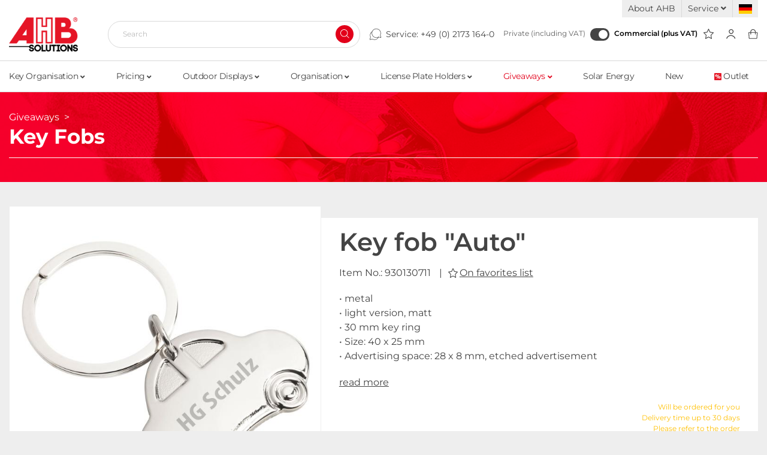

--- FILE ---
content_type: text/html; charset=UTF-8
request_url: https://www.ahb-shop.com/en/giveaways/key-fobs/key-fob-auto.html
body_size: 19563
content:
<!DOCTYPE html>
<html lang="en" >
    <head>
                        <meta http-equiv="X-UA-Compatible" content="IE=edge"><meta name="viewport" id="Viewport" content="width=device-width, initial-scale=1"><meta http-equiv="Content-Type" content="text/html; charset=UTF-8"><title>Key fob &quot;Auto&quot; | purchase online</title><meta name="description" content="Key fob &quot;Auto&quot; | Buy online in AHB Shop | Free shipping in Germany from 300,- € | Minimum order value 25,- €"><meta name="keywords" content=""><meta property="og:site_name" content="https://www.ahb-shop.com/"><meta property="og:title" content="Key fob &quot;Auto&quot; | purchase online"><meta property="og:description" content="Key fob &quot;Auto&quot; | Buy online in AHB Shop | Free shipping in Germany from 300,- € | Minimum order value 25,- €"><meta property="og:type" content="product"><meta property="og:image" content="https://www.ahb-shop.com/out/pictures/generated/product/1/665_665_75/930130711_sanhaenger.jpg"><meta property="og:url" content="https://www.ahb-shop.com/en/giveaways/key-fobs/key-fob-auto.html"><link rel="canonical" href="https://www.ahb-shop.com/en/giveaways/key-fobs/key-fob-auto.html"><link rel="alternate" hreflang="x-default" href="https://www.ahb-shop.com/werbemittel/schluesselanhaenger-mit-firmeneindruck/schluesselanhaenger-auto-metall.html"/><link rel="alternate" hreflang="de" href="https://www.ahb-shop.com/werbemittel/schluesselanhaenger-mit-firmeneindruck/schluesselanhaenger-auto-metall.html"/><link rel="alternate" hreflang="en" href="https://www.ahb-shop.com/en/giveaways/key-fobs/key-fob-auto.html"/><!-- iOS Homescreen Icon (version < 4.2)--><link rel="apple-touch-icon-precomposed" media="screen and (resolution: 163dpi)" href="https://www.ahb-shop.com/out/ahb/img/favicons/favicon_512x512.png" /><!-- iOS Homescreen Icon --><link rel="apple-touch-icon-precomposed" href="https://www.ahb-shop.com/out/ahb/img/favicons/favicon_512x512.png" /><!-- iPad Homescreen Icon (version < 4.2) --><link rel="apple-touch-icon-precomposed" media="screen and (resolution: 132dpi)" href="https://www.ahb-shop.com/out/ahb/img/favicons/favicon_512x512.png" /><!-- iPad Homescreen Icon --><link rel="apple-touch-icon-precomposed" sizes="72x72" href="https://www.ahb-shop.com/out/ahb/img/favicons/favicon_512x512.png" /><!-- iPhone 4 Homescreen Icon (version < 4.2) --><link rel="apple-touch-icon-precomposed" media="screen and (resolution: 326dpi)" href="https://www.ahb-shop.com/out/ahb/img/favicons/favicon_512x512.png" /><!-- iPhone 4 Homescreen Icon --><link rel="apple-touch-icon-precomposed" sizes="114x114" href="https://www.ahb-shop.com/out/ahb/img/favicons/favicon_512x512.png" /><!-- new iPad Homescreen Icon and iOS Version > 4.2 --><link rel="apple-touch-icon-precomposed" sizes="144x144" href="https://www.ahb-shop.com/out/ahb/img/favicons/favicon_512x512.png" /><!-- Windows 8 --><meta name="msapplication-TileColor" content="#D83434"> <!-- Kachel-Farbe --><meta name="theme-color" content="#D83434"/><meta name="msapplication-TileImage" content="https://www.ahb-shop.com/out/ahb/img/favicons/favicon_512x512.png"><!-- Fluid --><link rel="fluid-icon" href="https://www.ahb-shop.com/out/ahb/img/favicons/favicon_512x512.png" title="Key fob &quot;Auto&quot; | purchase online" /><!-- Shortcut Icons --><link rel="shortcut icon" href="https://www.ahb-shop.com/out/ahb/img/favicons/favicon.ico?rand=1" type="image/x-icon" /><link rel="icon" href="https://www.ahb-shop.com/out/ahb/img/favicons/favicon_16x16.png" sizes="16x16" /><link rel="icon" href="https://www.ahb-shop.com/out/ahb/img/favicons/favicon_32x32.png" sizes="32x32" /><link rel="icon" href="https://www.ahb-shop.com/out/ahb/img/favicons/favicon_48x48.png" sizes="48x48" /><link rel="icon" href="https://www.ahb-shop.com/out/ahb/img/favicons/favicon_64x64.png" sizes="64x64" /><link rel="icon" href="https://www.ahb-shop.com/out/ahb/img/favicons/favicon_128x128.png" sizes="128x128" /><link rel="shortcut icon" href="https://www.ahb-shop.com/out/ahb/img/favicons/favicon_animated.gif" type="image/gif" sizes="512x512" /><link rel="preconnect" href="https://www.googletagmanager.com"><link rel="preconnect" href="https://www.google.com"><link rel="preconnect" href="https://www.gstatic.com"><link rel="preconnect" href="https://widgets.trustedshops.com"><link rel="preconnect" href="https://www.ahb-shop.com"><link rel="preload" href="" as="font" type="font/woff2" crossorigin="anonymous" /><link rel="preload" href="https://www.ahb-shop.com/modules/makaira/connect/out/dist/makaira.8cc9fa34.min.css" as="style" /><link rel="preload" href="https://www.ahb-shop.com/out/ahb/src/css/styles.min.css?1764667040" as="style" /><link rel="preload" href="https://www.ahb-shop.com/modules/ddoe/visualcms/out/src/css/font-awesome.min.css" as="style" /><link rel="preload" href="https://www.ahb-shop.com/modules/ddoe/visualcms/out/src/css/bootstrap-custom.min.css" as="style" /><link rel="preload" href="https://www.ahb-shop.com/modules/ddoe/visualcms/out/src/css/photoswipe.min.css" as="style" /><link rel="preload" href="https://www.ahb-shop.com/modules/ddoe/visualcms/out/src/css/style.min.css" as="style" /><link rel="preload" as="script" href="https://www.google.com/recaptcha/api.js"><link rel="preload" as="script" href="https://www.ahb-shop.com/out/ahb/src/js/libs/photoswipe.min.js?1764667034"><link rel="preload" as="script" href="https://www.ahb-shop.com/out/ahb/src/js/libs/photoswipe-ui-default.min.js?1764667034"><link rel="preload" as="script" href="https://www.ahb-shop.com/out/wave/src/js/libs/jqBootstrapValidation.min.js?1761201402"><link rel="preload" as="script" href="https://www.ahb-shop.com/modules/makaira/connect/out/dist/makaira.7bf9b2dd.min.js"><!-- Google Tag Manager --><script>(function(w,d,s,l,i){w[l]=w[l]||[];w[l].push({'gtm.start':new Date().getTime(),event:'gtm.js'});var f=d.getElementsByTagName(s)[0],j=d.createElement(s),dl=l!='dataLayer'?'&l='+l:'';j.async=true;j.src='/gtm.php?id='+i+dl;f.parentNode.insertBefore(j,f);})(window,document,'script','dataLayer','GTM-TR3HG6');</script><!-- End Google Tag Manager -->

                <link rel="stylesheet" type="text/css" href="https://www.ahb-shop.com/modules/makaira/connect/out/dist/makaira.8cc9fa34.min.css" />
<link rel="stylesheet" type="text/css" href="https://www.ahb-shop.com/out/ahb/src/css/styles.min.css?1764667040" />
<link rel="stylesheet" type="text/css" href="https://www.ahb-shop.com/modules/ddoe/visualcms/out/src/css/font-awesome.min.css" />
<link rel="stylesheet" type="text/css" href="https://www.ahb-shop.com/modules/ddoe/visualcms/out/src/css/bootstrap-custom.min.css" />
<link rel="stylesheet" type="text/css" href="https://www.ahb-shop.com/modules/ddoe/visualcms/out/src/css/photoswipe.min.css" />
<link rel="stylesheet" type="text/css" href="https://www.ahb-shop.com/modules/ddoe/visualcms/out/src/css/style.min.css" />


                    <style>
                body {
                    background:#EEEEEE;
                }
            </style>
            </head>
  <!-- OXID eShop Enterprise Edition, Version 6, Shopping Cart System (c) OXID eSales AG 2003 - 2025 - https://www.oxid-esales.com -->

    <body class="cl-details is-lang-en">

    <!-- Google Tag Manager (noscript) -->
    <noscript><iframe src="https://www.googletagmanager.com/ns.html?id=GTM-TR3HG6"
                      height="0" width="0" style="display:none;visibility:hidden"></iframe></noscript>
    <!-- End Google Tag Manager (noscript) -->

        
        <div id="svg-icons" style="display: none;">
            <svg xmlns="http://www.w3.org/2000/svg" style="display: none;">

    <symbol id="menu" viewBox="0 0 21 19">
        <path d="M20 1H1" stroke-linecap="round" stroke-linejoin="round"/>
        <path d="M20 9.30774H1" stroke-linecap="round" stroke-linejoin="round"/>
        <path d="M20 17.6154H1" stroke-linecap="round" stroke-linejoin="round"/>
    </symbol>

    <symbol id="basket" viewBox="0 0 17 18">
        <path fill-rule="evenodd" clip-rule="evenodd" d="M1.94126 7.14378C1.91858 7.14305 1.89603 7.14711 1.87499 7.15571C1.8539 7.16433 1.83476 7.17731 1.81875 7.19383C1.80275 7.21035 1.79017 7.2301 1.78182 7.25187C1.77428 7.27154 1.77033 7.29249 1.77019 7.31366L2.3638 16.5081C2.37049 16.5526 2.39199 16.5935 2.42474 16.6236C2.45956 16.6555 2.50461 16.6731 2.5512 16.6728L2.55463 16.6728L14.7005 16.6728V17.2564L14.7046 16.6728C14.7509 16.6731 14.7957 16.6559 14.8305 16.6243C14.8633 16.5944 14.885 16.5537 14.892 16.5093L15.6084 7.32298C15.6048 7.2771 15.5855 7.23383 15.5538 7.20105C15.5184 7.16457 15.4705 7.14407 15.4205 7.14407H1.95903C1.9531 7.14407 1.94718 7.14397 1.94126 7.14378ZM14.6988 17.84H2.55618C2.23067 17.8416 1.91607 17.7189 1.67289 17.4955C1.42924 17.2717 1.27455 16.9626 1.23868 16.628C1.23777 16.6196 1.23704 16.6111 1.2365 16.6026L0.640895 7.37742C0.640455 7.3706 0.640131 7.36378 0.639923 7.35695C0.634357 7.17422 0.665112 6.99222 0.730336 6.82218C0.795542 6.65219 0.893803 6.49777 1.01909 6.36845C1.14437 6.23914 1.29399 6.13772 1.45868 6.07042C1.62027 6.00439 1.79302 5.97258 1.96665 5.97681H15.4205C15.7704 5.97681 16.106 6.12029 16.3534 6.37567C16.6009 6.63106 16.7399 6.97744 16.7399 7.33861C16.7399 7.35424 16.7393 7.36986 16.7381 7.38544L16.018 16.6184C16.0174 16.6262 16.0167 16.6339 16.0158 16.6416C15.9769 16.9738 15.8209 17.2795 15.5776 17.5006C15.3348 17.721 15.0221 17.8418 14.6988 17.84Z"/>
        <path fill-rule="evenodd" clip-rule="evenodd" d="M8.68957 2.0572C7.77593 2.0572 6.89973 2.40502 6.25369 3.02414C5.60765 3.64326 5.2447 4.48297 5.2447 5.35853V9.63084C5.2447 9.95259 4.97253 10.2134 4.63679 10.2134C4.30104 10.2134 4.02887 9.95259 4.02887 9.63084V5.35853C4.02887 4.17394 4.51992 3.03786 5.39397 2.20023C6.26802 1.3626 7.45347 0.892029 8.68957 0.892029C9.92566 0.892029 11.1111 1.3626 11.9852 2.20023C12.8592 3.03787 13.3503 4.17394 13.3503 5.35853V9.63084C13.3503 9.95259 13.0781 10.2134 12.7424 10.2134C12.4066 10.2134 12.1344 9.95259 12.1344 9.63084V5.35853C12.1344 4.48296 11.7715 3.64326 11.1255 3.02414C10.4794 2.40502 9.60321 2.0572 8.68957 2.0572Z"/>
    </symbol>

    <symbol id="profil" viewBox="0 0 18 20">
        <path fill-rule="evenodd" clip-rule="evenodd" d="M9.82363 2.37009C8.99035 2.37009 8.19117 2.68111 7.60191 3.23471C7.01267 3.78829 6.68165 4.53909 6.68165 5.32196C6.68165 6.14989 7.04567 7.05047 7.65149 7.74126C8.25725 8.43198 9.03463 8.83925 9.82363 8.83925C10.6132 8.83925 11.3906 8.43264 11.996 7.74286C12.6014 7.05297 12.9656 6.15251 12.9656 5.32196C12.9656 4.53909 12.6346 3.78829 12.0454 3.23471C11.4561 2.68111 10.6569 2.37009 9.82363 2.37009ZM6.51991 2.21818C7.39609 1.39501 8.58447 0.932495 9.82363 0.932495C11.0628 0.932495 12.2512 1.39501 13.1274 2.21818C14.0036 3.04136 14.4958 4.1578 14.4958 5.32196C14.4958 6.51841 13.9852 7.736 13.1766 8.65741C12.3678 9.57892 11.1916 10.2768 9.82363 10.2768C8.45507 10.2768 7.27891 9.57719 6.47052 8.65541C5.66219 7.73371 5.15146 6.51625 5.15146 5.32196C5.15146 4.1578 5.64371 3.04136 6.51991 2.21818Z"/>
        <path fill-rule="evenodd" clip-rule="evenodd" d="M0.494778 18.7087C1.15947 15.4794 4.88804 12.6129 9.23967 12.6129C13.5924 12.6129 17.314 15.4801 17.9843 18.7074C18.07 19.12 17.7964 19.5223 17.3733 19.6059C16.9502 19.6894 16.5377 19.4227 16.452 19.01C15.955 16.6167 12.9853 14.1375 9.23967 14.1375C5.49295 14.1375 2.51981 16.6174 2.02759 19.0087C1.94263 19.4215 1.53062 19.689 1.10735 19.6061C0.684074 19.5233 0.409817 19.1215 0.494778 18.7087Z"/>
    </symbol>

    <symbol id="star" viewBox="0 0 22 22">
        <path fill-rule="evenodd" clip-rule="evenodd" d="M10.9974 3.34862e-08C11.2698 -8.50223e-05 11.5186 0.161869 11.6392 0.417781L14.655 6.81436L21.387 7.83777C21.6567 7.87876 21.8807 8.0766 21.9649 8.34812C22.0491 8.61963 21.979 8.91771 21.7839 9.11701L16.9101 14.0967L18.0629 21.1229C18.1091 21.4042 17.9988 21.6887 17.7785 21.8566C17.5582 22.0245 17.2661 22.0467 17.0249 21.914L10.9977 18.5972L4.97532 21.9139C4.73415 22.0467 4.44193 22.0245 4.22155 21.8566C4.00118 21.6887 3.89089 21.4043 3.93706 21.1229L5.08993 14.0967L0.216096 9.11701C0.0210277 8.91771 -0.049145 8.61963 0.0350862 8.34812C0.119317 8.0766 0.343342 7.87876 0.612956 7.83777L7.34472 6.8144L10.3558 0.418182C10.4763 0.162194 10.725 8.50297e-05 10.9974 3.34862e-08ZM10.9981 2.44418L8.46183 7.83182C8.35757 8.05329 8.15596 8.20678 7.92275 8.24223L2.2538 9.10403L6.35865 13.298C6.52736 13.4704 6.6043 13.7187 6.56437 13.9621L5.59354 19.8789L10.6647 17.0861C10.8731 16.9713 11.1219 16.9713 11.3304 17.086L16.4066 19.8795L15.4356 13.9621C15.3957 13.7187 15.4726 13.4704 15.6414 13.298L19.7462 9.10403L14.0773 8.24223C13.8442 8.2068 13.6427 8.05348 13.5384 7.83222L10.9981 2.44418Z"/>
    </symbol>

    <svg id="star-filled" viewBox="0 0 19 19" fill="none" xmlns="http://www.w3.org/2000/svg">
        <path fill-rule="evenodd" clip-rule="evenodd" d="M9.29185 0.620717C9.51273 0.620648 9.71449 0.751978 9.81233 0.9595L12.2578 6.14654L17.7169 6.97643C17.9355 7.00967 18.1172 7.17011 18.1855 7.39028C18.2538 7.61045 18.1969 7.85217 18.0387 8.01378L14.0865 12.0518L15.0214 17.7495C15.0588 17.9776 14.9694 18.2082 14.7907 18.3444C14.6121 18.4806 14.3752 18.4986 14.1796 18.391L9.29212 15.7013L4.40849 18.3909C4.21292 18.4986 3.97596 18.4806 3.79725 18.3445C3.61855 18.2083 3.52912 17.9776 3.56656 17.7495L4.50143 12.0518L0.549192 8.01378C0.39101 7.85217 0.334106 7.61045 0.40241 7.39028C0.470714 7.17011 0.652377 7.00967 0.871009 6.97643L6.32986 6.14658L8.77156 0.959824C8.86928 0.752242 9.07097 0.620786 9.29185 0.620717Z" fill="#444444"/>
    </svg>


    <symbol id="search" viewBox="0 0 16 16">
        <path fill-rule="evenodd" clip-rule="evenodd" d="M6.60963 1C3.51152 1 1 3.51152 1 6.60963C1 9.70775 3.51152 12.2193 6.60963 12.2193C9.70775 12.2193 12.2193 9.70775 12.2193 6.60963C12.2193 3.51152 9.70775 1 6.60963 1ZM0 6.60963C0 2.95923 2.95923 0 6.60963 0C10.26 0 13.2193 2.95923 13.2193 6.60963C13.2193 10.26 10.26 13.2193 6.60963 13.2193C2.95923 13.2193 0 10.26 0 6.60963Z"/>
        <path fill-rule="evenodd" clip-rule="evenodd" d="M10.5687 10.5688C10.764 10.3735 11.0806 10.3735 11.2759 10.5688L15.4735 14.7665C15.6688 14.9618 15.6688 15.2783 15.4735 15.4736C15.2783 15.6689 14.9617 15.6689 14.7664 15.4736L10.5687 11.2759C10.3735 11.0807 10.3735 10.7641 10.5687 10.5688Z"/>
    </symbol>

    <symbol id="service" viewBox="0 0 23 21">
        <path fill-rule="evenodd" clip-rule="evenodd" d="M5.45634 5.88C5.58403 6.05382 5.54662 6.29823 5.3728 6.42592C3.96704 7.45854 2.95996 8.94397 2.52113 10.6321C2.08229 12.3203 2.23848 14.1081 2.96341 15.6946C3.00096 15.7768 3.00885 15.8694 2.98575 15.9567L1.9006 20.06L5.69951 19.0537C5.80129 19.0267 5.90966 19.042 6.00002 19.096C6.93399 19.6549 7.977 20.0068 9.05861 20.128C10.1402 20.2492 11.2352 20.1369 12.2698 19.7987C13.3043 19.4605 14.2542 18.9043 15.0553 18.1676C15.8564 17.4309 16.4902 16.5308 16.9137 15.5282C16.9976 15.3295 17.2267 15.2365 17.4254 15.3204C17.6241 15.4043 17.7171 15.6334 17.6332 15.8321C17.1662 16.9376 16.4674 17.9301 15.584 18.7425C14.7006 19.5548 13.6532 20.1682 12.5125 20.5411C11.3717 20.914 10.1643 21.0378 8.97162 20.9042C7.83408 20.7767 6.73525 20.4178 5.74254 19.8502L1.45134 20.987C1.31689 21.0226 1.17363 20.984 1.07526 20.8857C0.976887 20.7873 0.938242 20.6441 0.973804 20.5096L2.19544 15.8903C1.44544 14.1729 1.29305 12.252 1.76521 10.4356C2.24922 8.5737 3.35996 6.93537 4.91043 5.79645C5.08425 5.66877 5.32866 5.70618 5.45634 5.88Z"/>
        <path fill-rule="evenodd" clip-rule="evenodd" d="M12.0222 0.462773C14.0143 0.197447 16.0356 0.654481 17.7198 1.75101C19.404 2.84755 20.6398 4.51107 21.2031 6.4402C21.7534 8.32436 21.6267 10.3402 20.8478 12.1387L22.0696 16.7586C22.1052 16.8931 22.0665 17.0363 21.9682 17.1347C21.8698 17.233 21.7265 17.2716 21.5921 17.236L17.3007 16.0992C15.6065 17.0664 13.6268 17.4152 11.7011 17.0825C9.72068 16.7404 7.92833 15.7003 6.64874 14.1506C5.36915 12.6009 4.68698 10.6441 4.72581 8.63476C4.76463 6.62543 5.52189 4.69645 6.8604 3.19733C8.1989 1.69821 10.0301 0.728099 12.0222 0.462773ZM17.2937 2.40555C15.7659 1.41087 13.9324 0.996292 12.1253 1.23697C10.3183 1.47765 8.65716 2.35764 7.443 3.71751C6.22883 5.07738 5.54191 6.82717 5.50669 8.64985C5.47147 10.4725 6.09028 12.2476 7.251 13.6533C8.41173 15.0591 10.0376 16.0026 11.834 16.3129C13.6304 16.6232 15.4786 16.2798 17.0436 15.3449C17.134 15.2909 17.2422 15.2757 17.3439 15.3026L21.1428 16.309L20.0577 12.2058C20.0347 12.1188 20.0424 12.0266 20.0795 11.9447C20.8318 10.2842 20.9645 8.40908 20.4534 6.65915C19.9424 4.90921 18.8214 3.40022 17.2937 2.40555Z"/>
    </symbol>

    <symbol id="check" fill="none" viewBox="0 0 35 35">
        <rect x="1" y="1" width="33" height="33" fill="white" stroke="#E51526" stroke-width="2"/>
        <path d="M9.69232 20.3269L14.7404 23.6923L23.1539 10.2307" stroke="#E51526" stroke-width="3" stroke-linecap="round" stroke-linejoin="round"/>
    </symbol>


</svg>        </div>
    


    <div class="fullwidth-container">
        <div class="main-row">
                                
    
            

        <header id="header" class="header">
        <div class="header-top-bar">
            <div class="container">
                <div class="row">
                    <div class="top-menu col-12">
                        <ul>
                                                            <li>
                                    <a href="https://www.ahb-shop.com/en/about-us/">About AHB</a>
                                </li>
                            
                            
                                                            <li>
                                    <a href="#" data-toggle="dropdown">
                                        Service
                                        <i class="fas fa-angle-down"></i>
                                    </a>
                                    <div class="dropdown-menu shadowBox">
                                        <ul class="linkDropdownMenu">

                                            <li>
                                                <a href="https://www.ahb-shop.com/index.php?lang=1&amp;cl=halDirectOrder">
                                                    <i class="fas fa-angle-right"></i> Direct order
                                                </a>
                                            </li>

                                                                                            <li>
                                                    <a href="https://www.ahb-shop.com/en/catalogs/">
                                                        <i class="fas fa-angle-right"></i> Catalogs
                                                    </a>
                                                </li>
                                            
                                                                                                                                                <li>
                                                        <a href="https://www.ahb-shop.com/en/videos/">
                                                            <i class="fas fa-angle-right"></i> Videos
                                                        </a>
                                                    </li>
                                                                                                                                                                                                <li>
                                                        <a href="https://www.ahb-shop.com/en/shipping-and-charges/">
                                                            <i class="fas fa-angle-right"></i> Shipping and Charges
                                                        </a>
                                                    </li>
                                                                                                                                                                                                <li>
                                                        <a href="https://www.ahb-shop.com/en/order-forms/">
                                                            <i class="fas fa-angle-right"></i> Order Forms
                                                        </a>
                                                    </li>
                                                                                                                                                                                                <li>
                                                        <a href="https://www.ahb-shop.com/en/personalized-advertising/">
                                                            <i class="fas fa-angle-right"></i> Personalized advertising
                                                        </a>
                                                    </li>
                                                                                                                                                                                                <li>
                                                        <a href="https://www.ahb-shop.com/en/custom-made-imprint-this-is-how-it-works/">
                                                            <i class="fas fa-angle-right"></i> Custom-made imprint - this is how it works
                                                        </a>
                                                    </li>
                                                                                                                                                                                                <li>
                                                        <a href="https://www.ahb-shop.com/en/dispatch-information-for-flagpoles/">
                                                            <i class="fas fa-angle-right"></i> Dispatch information for flagpoles
                                                        </a>
                                                    </li>
                                                                                                                                                                                                <li>
                                                        <a href="https://www.ahb-shop.com/en/up-to-the-minute-freight-forwarding-costs/">
                                                            <i class="fas fa-angle-right"></i> Up-to-the-minute freight forwarding costs
                                                        </a>
                                                    </li>
                                                                                                                                                                                                <li>
                                                        <a href="https://www.ahb-shop.com/en/become-a-ahb-distributor/">
                                                            <i class="fas fa-angle-right"></i> Become a AHB distributor
                                                        </a>
                                                    </li>
                                                                                                                                                                                                <li>
                                                        <a href="https://www.ahb-shop.com/en/bonus-agreements/">
                                                            <i class="fas fa-angle-right"></i> Bonus agreements
                                                        </a>
                                                    </li>
                                                                                                                                                                                </ul>
                                    </div>
                                </li>
                            
                            <li>
                                
                                                                        <div class="btn-group languages-menu">
                                <a class="oneOtherLanguage flag de" title="Deutsch" href="https://www.ahb-shop.com/werbemittel/schluesselanhaenger-mit-firmeneindruck/schluesselanhaenger-auto-metall.html" hreflang="de">
                        <img src="https://www.ahb-shop.com/out/ahb/img/lang/flag_de.png" alt="Deutsch"/>
                    </a>
                
        </div>

    
                                
                            </li>
                        </ul>
                    </div>
                </div>
            </div>
        </div>

        <div class="header-bottom-bar">
            <div id="headerFlexBox" class="container">

                
                    <nav id="mainnav" class="navbar navbar-expand-md navbar-light" role="navigation">
            
                
                    <div class="navbar-header justify-content-start">
                        <button class="navbar-toggler" type="button" data-toggle="collapse" data-target=".navbar-main-collapse" aria-controls="navbarSupportedContent" aria-expanded="false" aria-label="Toggle navigation">
                            <svg class="hal-icon hal-cat-icon" width="19px" height="16px">
                                <use xlink:href="#menu" />
                            </svg>
                        </button>
                        <span class="d-none">Menu</span>
                    </div>
                
                <div class="collapse navbar-collapse navbar-main-collapse shadowBox" id="navbarSupportedContent">
                    <ul id="navigation" class="navbar-nav nav shadowBox">
                        
                            
                                                                                                                        
                                    
                                        
                                        
                                        <li class="nav-item dropdown">
                                            <a class="nav-link" href="https://www.ahb-shop.com/en/key-organisation/" class="dropdown-toggle" data-toggle="dropdown">
                                                                                                Key Organisation
                                                                                                    <i class="fas fa-angle-down"></i>
                                                                                            </a>

                                                                                            <div class="dropdown-menu subCategoryBox shadowBox">
                                                    <div class="container">
                                                        <div class="row">
                                                                                                                        <div class="col-12">
                                                                <ul class="subCategoryList">
                                                                                                                                        
                                                                                                                                                                                                                                                                                                                                                                                                                                                                                                                                                                                                                                                                                                                                                                                                                                                                                                                                                                                                                                        
                                                                    <li class="dropdown-item linkToMainCategory">
                                                                        <a class="dropdown-link" href="https://www.ahb-shop.com/en/key-organisation/">
                                                                            <i class="fas fa-angle-right"></i>&nbsp;To the category: Key Organisation
                                                                        </a>
                                                                    </li>

                                                                                                                                                                                                                                                                                            
                                                                            
                                                                                
                                                                                <li
                                                                                        class="dropdown-item odd"
                                                                                        style="order:1;"
                                                                                >
                                                                                    <a class="dropdown-link" href="https://www.ahb-shop.com/en/key-organisation/key-tags/" >
                                                                                        <i class="fas fa-angle-right"></i>&nbsp;Key Tags
                                                                                    </a>
                                                                                </li>

                                                                                                                                                                                                                                                                                                                                    
                                                                                                                                                                                                                                                                                                                                                                            
                                                                            
                                                                                
                                                                                <li
                                                                                        class="dropdown-item odd lastOdd"
                                                                                        style="order:3;"
                                                                                >
                                                                                    <a class="dropdown-link" href="https://www.ahb-shop.com/en/key-organisation/key-cabinets-and-safes/" >
                                                                                        <i class="fas fa-angle-right"></i>&nbsp;Key Cabinets and Safes
                                                                                    </a>
                                                                                </li>

                                                                                                                                                                                                                                                                                                                                    
                                                                                                                                                                                                                                                                                                                                                                            
                                                                            
                                                                                
                                                                                <li
                                                                                        class="dropdown-item even"
                                                                                        style="order:2;"
                                                                                >
                                                                                    <a class="dropdown-link" href="https://www.ahb-shop.com/en/key-organisation/key-rings-and-accessories/" >
                                                                                        <i class="fas fa-angle-right"></i>&nbsp;Key Rings and Accessories
                                                                                    </a>
                                                                                </li>

                                                                                                                                                                                                                                                                                                                                    
                                                                                                                                                                                                                                                                                        </ul>
                                                            </div>
                                                                                                                    </div>
                                                    </div>

                                                </div>
                                                                                    </li>
                                                                                                                                
                                    
                                        
                                        
                                        <li class="nav-item dropdown">
                                            <a class="nav-link" href="https://www.ahb-shop.com/en/pricing/" class="dropdown-toggle" data-toggle="dropdown">
                                                                                                Pricing
                                                                                                    <i class="fas fa-angle-down"></i>
                                                                                            </a>

                                                                                            <div class="dropdown-menu subCategoryBox shadowBox">
                                                    <div class="container">
                                                        <div class="row">
                                                                                                                        <div class="col-12">
                                                                <ul class="subCategoryList">
                                                                                                                                        
                                                                                                                                                                                                                                                                                                                                                                                                                                                                                                                                                                                                                                                                                                                                                                                                                                                                                                                                                                                                                                                                                                                                                                                                                                                                                                                                                                                                                                                                                                                                                                                                                                                                                                                                                                                                                                                                                                                                                                                                                                                                                                                                                                                                                                        
                                                                    <li class="dropdown-item linkToMainCategory">
                                                                        <a class="dropdown-link" href="https://www.ahb-shop.com/en/pricing/">
                                                                            <i class="fas fa-angle-right"></i>&nbsp;To the category: Pricing
                                                                        </a>
                                                                    </li>

                                                                                                                                                                                                                                                                                            
                                                                            
                                                                                
                                                                                <li
                                                                                        class="dropdown-item odd"
                                                                                        style="order:1;"
                                                                                >
                                                                                    <a class="dropdown-link" href="https://www.ahb-shop.com/en/pricing/price-sheet-holders/" >
                                                                                        <i class="fas fa-angle-right"></i>&nbsp;Price Sheet Holders
                                                                                    </a>
                                                                                </li>

                                                                                                                                                                                                                                                                                                                                    
                                                                                                                                                                                                                                                                                                                                                                            
                                                                            
                                                                                
                                                                                <li
                                                                                        class="dropdown-item odd"
                                                                                        style="order:3;"
                                                                                >
                                                                                    <a class="dropdown-link" href="https://www.ahb-shop.com/en/pricing/info-boxes/" >
                                                                                        <i class="fas fa-angle-right"></i>&nbsp;Info Boxes
                                                                                    </a>
                                                                                </li>

                                                                                                                                                                                                                                                                                                                                    
                                                                                                                                                                                                                                                                                                                                                                            
                                                                            
                                                                                
                                                                                <li
                                                                                        class="dropdown-item odd"
                                                                                        style="order:5;"
                                                                                >
                                                                                    <a class="dropdown-link" href="https://www.ahb-shop.com/en/pricing/sales-displays/" >
                                                                                        <i class="fas fa-angle-right"></i>&nbsp;Sales Displays
                                                                                    </a>
                                                                                </li>

                                                                                                                                                                                                                                                                                                                                    
                                                                                                                                                                                                                                                                                                                                                                            
                                                                            
                                                                                
                                                                                <li
                                                                                        class="dropdown-item odd lastOdd"
                                                                                        style="order:7;"
                                                                                >
                                                                                    <a class="dropdown-link" href="https://www.ahb-shop.com/en/pricing/sales-labeling/" >
                                                                                        <i class="fas fa-angle-right"></i>&nbsp;Sales Labeling
                                                                                    </a>
                                                                                </li>

                                                                                                                                                                                                                                                                                                                                    
                                                                                                                                                                                                                                                                                                                                                                            
                                                                            
                                                                                
                                                                                <li
                                                                                        class="dropdown-item even"
                                                                                        style="order:2;"
                                                                                >
                                                                                    <a class="dropdown-link" href="https://www.ahb-shop.com/en/pricing/promotional-displays/" >
                                                                                        <i class="fas fa-angle-right"></i>&nbsp;Promotional Displays
                                                                                    </a>
                                                                                </li>

                                                                                                                                                                                                                                                                                                                                    
                                                                                                                                                                                                                                                                                                                                                                            
                                                                            
                                                                                
                                                                                <li
                                                                                        class="dropdown-item even"
                                                                                        style="order:4;"
                                                                                >
                                                                                    <a class="dropdown-link" href="https://www.ahb-shop.com/en/pricing/pricing-accessories/" >
                                                                                        <i class="fas fa-angle-right"></i>&nbsp;Pricing Accessories
                                                                                    </a>
                                                                                </li>

                                                                                                                                                                                                                                                                                                                                    
                                                                                                                                                                                                                                                                                                                                                                            
                                                                            
                                                                                
                                                                                <li
                                                                                        class="dropdown-item even"
                                                                                        style="order:6;"
                                                                                >
                                                                                    <a class="dropdown-link" href="https://www.ahb-shop.com/en/pricing/stickers/" >
                                                                                        <i class="fas fa-angle-right"></i>&nbsp;Stickers
                                                                                    </a>
                                                                                </li>

                                                                                                                                                                                                                                                                                                                                    
                                                                                                                                                                                                                                                                                        </ul>
                                                            </div>
                                                                                                                    </div>
                                                    </div>

                                                </div>
                                                                                    </li>
                                                                                                                                
                                    
                                        
                                        
                                        <li class="nav-item dropdown">
                                            <a class="nav-link" href="https://www.ahb-shop.com/en/outdoor-displays/" class="dropdown-toggle" data-toggle="dropdown">
                                                                                                Outdoor Displays
                                                                                                    <i class="fas fa-angle-down"></i>
                                                                                            </a>

                                                                                            <div class="dropdown-menu subCategoryBox shadowBox">
                                                    <div class="container">
                                                        <div class="row">
                                                                                                                        <div class="col-12">
                                                                <ul class="subCategoryList">
                                                                                                                                        
                                                                                                                                                                                                                                                                                                                                                                                                                                                                                                                                                                                                                                                                                                                                                                                                                                                                                                                                                                                                                                                                                                                                                                                                                                                                                                                                                                                                                                                                                                                                                                                                                                                                                                                                                                                                                                                                                                                                                                                                                                                                                                                                                                                                                                                                                                                                                                                                                                                                                                                                                                                                                                                                                                                                                                                                                                        
                                                                    <li class="dropdown-item linkToMainCategory">
                                                                        <a class="dropdown-link" href="https://www.ahb-shop.com/en/outdoor-displays/">
                                                                            <i class="fas fa-angle-right"></i>&nbsp;To the category: Outdoor Displays
                                                                        </a>
                                                                    </li>

                                                                                                                                                                                                                                                                                            
                                                                            
                                                                                
                                                                                <li
                                                                                        class="dropdown-item odd"
                                                                                        style="order:1;"
                                                                                >
                                                                                    <a class="dropdown-link" href="https://www.ahb-shop.com/en/outdoor-displays/decoration/" >
                                                                                        <i class="fas fa-angle-right"></i>&nbsp;Decoration
                                                                                    </a>
                                                                                </li>

                                                                                                                                                                                                                                                                                                                                    
                                                                                                                                                                                                                                                                                                                                                                            
                                                                            
                                                                                
                                                                                <li
                                                                                        class="dropdown-item odd"
                                                                                        style="order:3;"
                                                                                >
                                                                                    <a class="dropdown-link" href="https://www.ahb-shop.com/en/outdoor-displays/flags/" >
                                                                                        <i class="fas fa-angle-right"></i>&nbsp;Flags
                                                                                    </a>
                                                                                </li>

                                                                                                                                                                                                                                                                                                                                    
                                                                                                                                                                                                                                                                                                                                                                            
                                                                            
                                                                                
                                                                                <li
                                                                                        class="dropdown-item odd"
                                                                                        style="order:5;"
                                                                                >
                                                                                    <a class="dropdown-link" href="https://www.ahb-shop.com/en/outdoor-displays/flagpoles-and-accessories/" >
                                                                                        <i class="fas fa-angle-right"></i>&nbsp;Flagpoles and Accessories
                                                                                    </a>
                                                                                </li>

                                                                                                                                                                                                                                                                                                                                    
                                                                                                                                                                                                                                                                                                                                                                            
                                                                            
                                                                                
                                                                                <li
                                                                                        class="dropdown-item odd"
                                                                                        style="order:7;"
                                                                                >
                                                                                    <a class="dropdown-link" href="https://www.ahb-shop.com/en/outdoor-displays/tents/" >
                                                                                        <i class="fas fa-angle-right"></i>&nbsp;Tents
                                                                                    </a>
                                                                                </li>

                                                                                                                                                                                                                                                                                                                                    
                                                                                                                                                                                                                                                                                                                                                                            
                                                                            
                                                                                
                                                                                <li
                                                                                        class="dropdown-item odd lastOdd"
                                                                                        style="order:9;"
                                                                                >
                                                                                    <a class="dropdown-link" href="https://www.ahb-shop.com/en/outdoor-displays/promotionals-displays-for-outdoors/" >
                                                                                        <i class="fas fa-angle-right"></i>&nbsp;Promotionals Displays for Outdoors
                                                                                    </a>
                                                                                </li>

                                                                                                                                                                                                                                                                                                                                    
                                                                                                                                                                                                                                                                                                                                                                            
                                                                            
                                                                                
                                                                                <li
                                                                                        class="dropdown-item even"
                                                                                        style="order:2;"
                                                                                >
                                                                                    <a class="dropdown-link" href="https://www.ahb-shop.com/en/outdoor-displays/car-ramps/" >
                                                                                        <i class="fas fa-angle-right"></i>&nbsp;Car Ramps
                                                                                    </a>
                                                                                </li>

                                                                                                                                                                                                                                                                                                                                    
                                                                                                                                                                                                                                                                                                                                                                            
                                                                            
                                                                                
                                                                                <li
                                                                                        class="dropdown-item even"
                                                                                        style="order:4;"
                                                                                >
                                                                                    <a class="dropdown-link" href="https://www.ahb-shop.com/en/outdoor-displays/pavement-signs/" data-img-source="https://www.ahb-shop.com/out/pictures/generated/category/thumb/375_180_75/kundenstopper.jpg">
                                                                                        <i class="fas fa-angle-right"></i>&nbsp;Pavement Signs
                                                                                    </a>
                                                                                </li>

                                                                                                                                                                                                                                                                                                                                    
                                                                                                                                                                                                                                                                                                                                                                            
                                                                            
                                                                                
                                                                                <li
                                                                                        class="dropdown-item even"
                                                                                        style="order:6;"
                                                                                >
                                                                                    <a class="dropdown-link" href="https://www.ahb-shop.com/en/outdoor-displays/tension-bands/" >
                                                                                        <i class="fas fa-angle-right"></i>&nbsp;Tension Bands
                                                                                    </a>
                                                                                </li>

                                                                                                                                                                                                                                                                                                                                    
                                                                                                                                                                                                                                                                                                                                                                            
                                                                            
                                                                                
                                                                                <li
                                                                                        class="dropdown-item even"
                                                                                        style="order:8;"
                                                                                >
                                                                                    <a class="dropdown-link" href="https://www.ahb-shop.com/en/outdoor-displays/accessories/" >
                                                                                        <i class="fas fa-angle-right"></i>&nbsp;Accessories
                                                                                    </a>
                                                                                </li>

                                                                                                                                                                                                                                                                                                                                    
                                                                                                                                                                                                                                                                                        </ul>
                                                            </div>
                                                                                                                    </div>
                                                    </div>

                                                </div>
                                                                                    </li>
                                                                                                                                
                                    
                                        
                                        
                                        <li class="nav-item dropdown">
                                            <a class="nav-link" href="https://www.ahb-shop.com/en/organisation/" class="dropdown-toggle" data-toggle="dropdown">
                                                                                                Organisation
                                                                                                    <i class="fas fa-angle-down"></i>
                                                                                            </a>

                                                                                            <div class="dropdown-menu subCategoryBox shadowBox">
                                                    <div class="container">
                                                        <div class="row">
                                                                                                                        <div class="col-12">
                                                                <ul class="subCategoryList">
                                                                                                                                        
                                                                                                                                                                                                                                                                                                                                                                                                                                                                                                                                                                                                                                                                                                                                                                                                                                                                                                                                                                                                                                                                                                                                                                                                                                                                                                                                                                                                                                                                                                                                                                                                                                                                                                                                                                                                                                                                                                                                                                                                                                                                                                                                                                                                                                        
                                                                    <li class="dropdown-item linkToMainCategory">
                                                                        <a class="dropdown-link" href="https://www.ahb-shop.com/en/organisation/">
                                                                            <i class="fas fa-angle-right"></i>&nbsp;To the category: Organisation
                                                                        </a>
                                                                    </li>

                                                                                                                                                                                                                                                                                            
                                                                            
                                                                                
                                                                                <li
                                                                                        class="dropdown-item odd"
                                                                                        style="order:1;"
                                                                                >
                                                                                    <a class="dropdown-link" href="https://www.ahb-shop.com/en/organisation/workshop-organisation/" >
                                                                                        <i class="fas fa-angle-right"></i>&nbsp;Workshop Organisation
                                                                                    </a>
                                                                                </li>

                                                                                                                                                                                                                                                                                                                                    
                                                                                                                                                                                                                                                                                                                                                                            
                                                                            
                                                                                
                                                                                <li
                                                                                        class="dropdown-item odd"
                                                                                        style="order:3;"
                                                                                >
                                                                                    <a class="dropdown-link" href="https://www.ahb-shop.com/en/organisation/indoor-organisation/" >
                                                                                        <i class="fas fa-angle-right"></i>&nbsp;Indoor Organisation
                                                                                    </a>
                                                                                </li>

                                                                                                                                                                                                                                                                                                                                    
                                                                                                                                                                                                                                                                                                                                                                            
                                                                            
                                                                                
                                                                                <li
                                                                                        class="dropdown-item odd"
                                                                                        style="order:5;"
                                                                                >
                                                                                    <a class="dropdown-link" href="https://www.ahb-shop.com/en/organisation/car-preparation-and-cleaning/" >
                                                                                        <i class="fas fa-angle-right"></i>&nbsp;Car Preparation and Cleaning
                                                                                    </a>
                                                                                </li>

                                                                                                                                                                                                                                                                                                                                    
                                                                                                                                                                                                                                                                                                                                                                            
                                                                            
                                                                                
                                                                                <li
                                                                                        class="dropdown-item odd lastOdd"
                                                                                        style="order:7;"
                                                                                >
                                                                                    <a class="dropdown-link" href="https://www.ahb-shop.com/en/organisation/paint-and-bodywork/" >
                                                                                        <i class="fas fa-angle-right"></i>&nbsp;Paint- and Bodywork
                                                                                    </a>
                                                                                </li>

                                                                                                                                                                                                                                                                                                                                    
                                                                                                                                                                                                                                                                                                                                                                            
                                                                            
                                                                                
                                                                                <li
                                                                                        class="dropdown-item even"
                                                                                        style="order:2;"
                                                                                >
                                                                                    <a class="dropdown-link" href="https://www.ahb-shop.com/en/organisation/tire-solutions/" >
                                                                                        <i class="fas fa-angle-right"></i>&nbsp;Tire Solutions
                                                                                    </a>
                                                                                </li>

                                                                                                                                                                                                                                                                                                                                    
                                                                                                                                                                                                                                                                                                                                                                            
                                                                            
                                                                                
                                                                                <li
                                                                                        class="dropdown-item even"
                                                                                        style="order:4;"
                                                                                >
                                                                                    <a class="dropdown-link" href="https://www.ahb-shop.com/en/organisation/traffic-operational-safety/" data-img-source="https://www.ahb-shop.com/out/pictures/generated/category/thumb/375_180_75/sicherheit_17010.jpg">
                                                                                        <i class="fas fa-angle-right"></i>&nbsp;Traffic/Operational Safety
                                                                                    </a>
                                                                                </li>

                                                                                                                                                                                                                                                                                                                                    
                                                                                                                                                                                                                                                                                                                                                                            
                                                                            
                                                                                
                                                                                <li
                                                                                        class="dropdown-item even"
                                                                                        style="order:6;"
                                                                                >
                                                                                    <a class="dropdown-link" href="https://www.ahb-shop.com/en/organisation/covid-protection/" >
                                                                                        <i class="fas fa-angle-right"></i>&nbsp;Covid-Protection
                                                                                    </a>
                                                                                </li>

                                                                                                                                                                                                                                                                                                                                    
                                                                                                                                                                                                                                                                                        </ul>
                                                            </div>
                                                                                                                    </div>
                                                    </div>

                                                </div>
                                                                                    </li>
                                                                                                                                
                                    
                                        
                                        
                                        <li class="nav-item dropdown">
                                            <a class="nav-link" href="https://www.ahb-shop.com/en/license-plate-holders/" class="dropdown-toggle" data-toggle="dropdown">
                                                                                                License Plate Holders
                                                                                                    <i class="fas fa-angle-down"></i>
                                                                                            </a>

                                                                                            <div class="dropdown-menu subCategoryBox shadowBox">
                                                    <div class="container">
                                                        <div class="row">
                                                                                                                        <div class="col-12">
                                                                <ul class="subCategoryList">
                                                                                                                                        
                                                                                                                                                                                                                                                                                                                                                                                                                                                                                                                                                                                                                                                                                                                                        
                                                                    <li class="dropdown-item linkToMainCategory">
                                                                        <a class="dropdown-link" href="https://www.ahb-shop.com/en/license-plate-holders/">
                                                                            <i class="fas fa-angle-right"></i>&nbsp;To the category: License Plate Holders
                                                                        </a>
                                                                    </li>

                                                                                                                                                                                                                                                                                            
                                                                            
                                                                                
                                                                                <li
                                                                                        class="dropdown-item odd lastOdd"
                                                                                        style="order:1;"
                                                                                >
                                                                                    <a class="dropdown-link" href="https://www.ahb-shop.com/en/license-plate-holders/license-plate-holders/" >
                                                                                        <i class="fas fa-angle-right"></i>&nbsp;License Plate Holders
                                                                                    </a>
                                                                                </li>

                                                                                                                                                                                                                                                                                                                                    
                                                                                                                                                                                                                                                                                                                                                                            
                                                                            
                                                                                
                                                                                <li
                                                                                        class="dropdown-item even"
                                                                                        style="order:2;"
                                                                                >
                                                                                    <a class="dropdown-link" href="https://www.ahb-shop.com/en/license-plate-holders/miniletter-license-plate-depositors/" >
                                                                                        <i class="fas fa-angle-right"></i>&nbsp;Miniletter / License Plate Depositors
                                                                                    </a>
                                                                                </li>

                                                                                                                                                                                                                                                                                                                                    
                                                                                                                                                                                                                                                                                        </ul>
                                                            </div>
                                                                                                                    </div>
                                                    </div>

                                                </div>
                                                                                    </li>
                                                                                                                                
                                    
                                        
                                        
                                        <li class="nav-item active dropdown">
                                            <a class="nav-link" href="https://www.ahb-shop.com/en/giveaways/" class="dropdown-toggle" data-toggle="dropdown">
                                                                                                Giveaways
                                                                                                    <i class="fas fa-angle-down"></i>
                                                                                            </a>

                                                                                            <div class="dropdown-menu subCategoryBox shadowBox">
                                                    <div class="container">
                                                        <div class="row">
                                                                                                                        <div class="col-12">
                                                                <ul class="subCategoryList">
                                                                                                                                        
                                                                                                                                                                                                                                                                                                                                                                                                                                                                                                                                                                                                                                                                                                                                                                                                                                                                                                                                                                                                                                                                                                                                                                                                                                                                                                                                                                                                                                                                                                                                                                                                                                                                                                                                                                                                                                                                                                                                                                                                                                                                                                                                                                                                                                                                                                                                                                                                                                                                                                                                                                                                                                                                                                                                                                                                                                                                                                                                                                                                                                                                                                                                        
                                                                    <li class="dropdown-item linkToMainCategory">
                                                                        <a class="dropdown-link" href="https://www.ahb-shop.com/en/giveaways/">
                                                                            <i class="fas fa-angle-right"></i>&nbsp;To the category: Giveaways
                                                                        </a>
                                                                    </li>

                                                                                                                                                                                                                                                                                            
                                                                            
                                                                                
                                                                                <li
                                                                                        class="dropdown-item odd"
                                                                                        style="order:1;"
                                                                                >
                                                                                    <a class="dropdown-link" href="https://www.ahb-shop.com/en/giveaways/key-bags/" >
                                                                                        <i class="fas fa-angle-right"></i>&nbsp;Key Bags
                                                                                    </a>
                                                                                </li>

                                                                                                                                                                                                                                                                                                                                    
                                                                                                                                                                                                                                                                                                                                                                            
                                                                            
                                                                                
                                                                                <li
                                                                                        class="dropdown-item active odd"
                                                                                        style="order:3;"
                                                                                >
                                                                                    <a class="dropdown-link current" href="https://www.ahb-shop.com/en/giveaways/key-fobs/" >
                                                                                        <i class="fas fa-angle-right"></i>&nbsp;Key Fobs
                                                                                    </a>
                                                                                </li>

                                                                                                                                                                                                                                                                                                                                    
                                                                                                                                                                                                                                                                                                                                                                            
                                                                            
                                                                                
                                                                                <li
                                                                                        class="dropdown-item odd"
                                                                                        style="order:5;"
                                                                                >
                                                                                    <a class="dropdown-link" href="https://www.ahb-shop.com/en/giveaways/id-driving-license-and-vehicle-document-bags/" >
                                                                                        <i class="fas fa-angle-right"></i>&nbsp;ID-, Driving License- and Vehicle Document Bags
                                                                                    </a>
                                                                                </li>

                                                                                                                                                                                                                                                                                                                                    
                                                                                                                                                                                                                                                                                                                                                                            
                                                                            
                                                                                
                                                                                <li
                                                                                        class="dropdown-item odd"
                                                                                        style="order:7;"
                                                                                >
                                                                                    <a class="dropdown-link" href="https://www.ahb-shop.com/en/giveaways/name-badges/" data-img-source="https://www.ahb-shop.com/out/pictures/generated/category/thumb/375_180_75/namensschilder.jpg">
                                                                                        <i class="fas fa-angle-right"></i>&nbsp;Name Badges
                                                                                    </a>
                                                                                </li>

                                                                                                                                                                                                                                                                                                                                    
                                                                                                                                                                                                                                                                                                                                                                            
                                                                            
                                                                                
                                                                                <li
                                                                                        class="dropdown-item odd lastOdd"
                                                                                        style="order:9;"
                                                                                >
                                                                                    <a class="dropdown-link" href="https://www.ahb-shop.com/en/giveaways/giveaways-for-cell-phones-and-tablets/" >
                                                                                        <i class="fas fa-angle-right"></i>&nbsp;Giveaways for cell phones and tablets
                                                                                    </a>
                                                                                </li>

                                                                                                                                                                                                                                                                                                                                    
                                                                                                                                                                                                                                                                                                                                                                            
                                                                            
                                                                                
                                                                                <li
                                                                                        class="dropdown-item even"
                                                                                        style="order:2;"
                                                                                >
                                                                                    <a class="dropdown-link" href="https://www.ahb-shop.com/en/giveaways/pens/" >
                                                                                        <i class="fas fa-angle-right"></i>&nbsp;Pens
                                                                                    </a>
                                                                                </li>

                                                                                                                                                                                                                                                                                                                                    
                                                                                                                                                                                                                                                                                                                                                                            
                                                                            
                                                                                
                                                                                <li
                                                                                        class="dropdown-item even"
                                                                                        style="order:4;"
                                                                                >
                                                                                    <a class="dropdown-link" href="https://www.ahb-shop.com/en/giveaways/parking-discs-and-ice-scrapers/" >
                                                                                        <i class="fas fa-angle-right"></i>&nbsp;Parking Discs and Ice Scrapers
                                                                                    </a>
                                                                                </li>

                                                                                                                                                                                                                                                                                                                                    
                                                                                                                                                                                                                                                                                                                                                                            
                                                                            
                                                                                
                                                                                <li
                                                                                        class="dropdown-item even"
                                                                                        style="order:6;"
                                                                                >
                                                                                    <a class="dropdown-link" href="https://www.ahb-shop.com/en/giveaways/giveaways-for-cars/" >
                                                                                        <i class="fas fa-angle-right"></i>&nbsp;Giveaways for cars
                                                                                    </a>
                                                                                </li>

                                                                                                                                                                                                                                                                                                                                    
                                                                                                                                                                                                                                                                                                                                                                            
                                                                            
                                                                                
                                                                                <li
                                                                                        class="dropdown-item even"
                                                                                        style="order:8;"
                                                                                >
                                                                                    <a class="dropdown-link" href="https://www.ahb-shop.com/en/giveaways/cigarette-lighters/" >
                                                                                        <i class="fas fa-angle-right"></i>&nbsp;Cigarette Lighters
                                                                                    </a>
                                                                                </li>

                                                                                                                                                                                                                                                                                                                                    
                                                                                                                                                                                                                                                                                                                                                                            
                                                                            
                                                                                
                                                                                <li
                                                                                        class="dropdown-item even"
                                                                                        style="order:10;"
                                                                                >
                                                                                    <a class="dropdown-link" href="https://www.ahb-shop.com/en/giveaways/promotional-gifts/" >
                                                                                        <i class="fas fa-angle-right"></i>&nbsp;Promotional Gifts
                                                                                    </a>
                                                                                </li>

                                                                                                                                                                                                                                                                                                                                    
                                                                                                                                                                                                                                                                                        </ul>
                                                            </div>
                                                                                                                    </div>
                                                    </div>

                                                </div>
                                                                                    </li>
                                                                                                                                
                                    
                                        
                                        
                                        <li class="nav-item">
                                            <a class="nav-link" href="https://www.ahb-shop.com/en/solar-energy/">
                                                                                                Solar Energy
                                                                                            </a>

                                                                                    </li>
                                                                                                                                                                                            
                                    
                                        
                                        
                                        <li class="nav-item">
                                            <a class="nav-link" href="https://www.ahb-shop.com/en/new/">
                                                                                                New
                                                                                            </a>

                                                                                    </li>
                                                                                                                                
                                    
                                        
                                        
                                        <li class="nav-item withIcon">
                                            <a class="nav-link" href="https://www.ahb-shop.com/en/outlet/">
                                                                                                    <img class="hal-cat-icon" src="https://www.ahb-shop.com/out/pictures/generated/category/icon/168_100_75/sale.png" alt="Outlet" height="22px" />
                                                                                                Outlet
                                                                                            </a>

                                                                                    </li>
                                                                                                                        

                        <li class="extraContentRow onlyUntilXs">
                            <a class="nav-link" href="https://www.ahb-shop.com/index.php?lang=1&amp;cl=halDirectOrder">Direct order</a>
                        </li>

                        
                                                    <li class="extraContentRow onlyUntilXs nav-item dropdown">
                                <a class="nav-link" data-toggle="dropdown" href="#">Service</a>

                                <div class="dropdown-menu subCategoryBox shadowBox">
                                    <div class="container">
                                        <div class="row">
                                            <div class="col-xs-12">
                                                <ul class="subCategoryList">
                                                                                                                                                                        <li class="dropdown-item">
                                                                <a class="dropdown-link" href="https://www.ahb-shop.com/en/videos/">
                                                                    <i class="fas fa-angle-right"></i>&nbsp;Videos
                                                                </a>
                                                            </li>
                                                                                                                                                                                                                                <li class="dropdown-item">
                                                                <a class="dropdown-link" href="https://www.ahb-shop.com/en/shipping-and-charges/">
                                                                    <i class="fas fa-angle-right"></i>&nbsp;Shipping and Charges
                                                                </a>
                                                            </li>
                                                                                                                                                                                                                                <li class="dropdown-item">
                                                                <a class="dropdown-link" href="https://www.ahb-shop.com/en/order-forms/">
                                                                    <i class="fas fa-angle-right"></i>&nbsp;Order Forms
                                                                </a>
                                                            </li>
                                                                                                                                                                                                                                <li class="dropdown-item">
                                                                <a class="dropdown-link" href="https://www.ahb-shop.com/en/personalized-advertising/">
                                                                    <i class="fas fa-angle-right"></i>&nbsp;Personalized advertising
                                                                </a>
                                                            </li>
                                                                                                                                                                                                                                <li class="dropdown-item">
                                                                <a class="dropdown-link" href="https://www.ahb-shop.com/en/custom-made-imprint-this-is-how-it-works/">
                                                                    <i class="fas fa-angle-right"></i>&nbsp;Custom-made imprint - this is how it works
                                                                </a>
                                                            </li>
                                                                                                                                                                                                                                <li class="dropdown-item">
                                                                <a class="dropdown-link" href="https://www.ahb-shop.com/en/dispatch-information-for-flagpoles/">
                                                                    <i class="fas fa-angle-right"></i>&nbsp;Dispatch information for flagpoles
                                                                </a>
                                                            </li>
                                                                                                                                                                                                                                <li class="dropdown-item">
                                                                <a class="dropdown-link" href="https://www.ahb-shop.com/en/up-to-the-minute-freight-forwarding-costs/">
                                                                    <i class="fas fa-angle-right"></i>&nbsp;Up-to-the-minute freight forwarding costs
                                                                </a>
                                                            </li>
                                                                                                                                                                                                                                <li class="dropdown-item">
                                                                <a class="dropdown-link" href="https://www.ahb-shop.com/en/become-a-ahb-distributor/">
                                                                    <i class="fas fa-angle-right"></i>&nbsp;Become a AHB distributor
                                                                </a>
                                                            </li>
                                                                                                                                                                                                                                <li class="dropdown-item">
                                                                <a class="dropdown-link" href="https://www.ahb-shop.com/en/bonus-agreements/">
                                                                    <i class="fas fa-angle-right"></i>&nbsp;Bonus agreements
                                                                </a>
                                                            </li>
                                                                                                                                                            </ul>
                                            </div>
                                        </div>
                                    </div>
                                </div>
                            </li>
                        
                                                    <li class="extraContentRow onlyUntilXs">
                                <a class="nav-link" href="https://www.ahb-shop.com/en/catalogs/">Catalogs</a>
                            </li>
                                                                            <li class="extraContentRow onlyUntilXs">
                                <a class="nav-link" href="https://www.ahb-shop.com/en/about-us/">About AHB</a>
                            </li>
                        
                        <li class="extraContentRow onlyUntilSm headerCategoryB2bSwitchContainer">
                            
    


<span class="b2b-switch ">
            <span class="b2c-text link-navigation-element" data-short="B2C" data-href="https://www.ahb-shop.com/index.php?lang=1&amp;cl=details&amp;nettoModeType=1&amp;fnc=changenettomode&amp;anid=03ae459918ba90b75ef4c76f86768333&amp;oxcid=&amp;pgNr=0&amp;cnid=6aa8a2ce9636f7aacb129a33b3e7f673&amp;actcontrol=oxwcategorytree">
            Private (including VAT)
        </span>
    
    <label class="hal-switch" aria-label="Commercial (plus VAT)">
                    <span class="link-navigation-element" data-href="https://www.ahb-shop.com/index.php?lang=1&amp;cl=details&amp;nettoModeType=1&amp;fnc=changenettomode&amp;anid=03ae459918ba90b75ef4c76f86768333&amp;oxcid=&amp;pgNr=0&amp;cnid=6aa8a2ce9636f7aacb129a33b3e7f673&amp;actcontrol=oxwcategorytree">
                    <input type="checkbox" checked >
            <span class="slider"></span>
                    </span>
            </label>
            <span class="b2b-text active" data-short="B2B">
            Commercial (plus VAT)
        </span>
    </span>                        </li>

                        <li class="extraContentRow onlyUntilXs">
                            <span class="header-service-call">
                                <svg class="hal-icon hal-cat-icon" width="21px" height="20px">
                                    <use xlink:href="#service" />
                                </svg>
                                <div class="header-service-call-text">Service: <a href="tel:+49 2173 164-0">+49 (0) 2173 164-0</a></div>
                            </span>
                        </li>

                    </ul>

                    
                </div>
            
        </nav>
    
                




                <div class="logo-col">
                    
                                                                                                <a href="https://www.ahb-shop.com/en/home/" title="" class="logo-link">
                            <img src="https://www.ahb-shop.com/out/ahb/img/logo_oxid.png" alt="AHB Shop" class="logo-img" width="81" height="40">
                        </a>
                    
                </div>
                <div class="headerB2bSwitchContainer">
                    
    


<span class="b2b-switch ">
            <span class="b2c-text link-navigation-element" data-short="B2C" data-href="https://www.ahb-shop.com/index.php?lang=1&amp;cl=details&amp;nettoModeType=1&amp;fnc=changenettomode&amp;anid=03ae459918ba90b75ef4c76f86768333&amp;oxcid=&amp;pgNr=0&amp;cnid=6aa8a2ce9636f7aacb129a33b3e7f673&amp;actcontrol=oxwcategorytree">
            Private (including VAT)
        </span>
    
    <label class="hal-switch" aria-label="Commercial (plus VAT)">
                    <span class="link-navigation-element" data-href="https://www.ahb-shop.com/index.php?lang=1&amp;cl=details&amp;nettoModeType=1&amp;fnc=changenettomode&amp;anid=03ae459918ba90b75ef4c76f86768333&amp;oxcid=&amp;pgNr=0&amp;cnid=6aa8a2ce9636f7aacb129a33b3e7f673&amp;actcontrol=oxwcategorytree">
                    <input type="checkbox" checked >
            <span class="slider"></span>
                    </span>
            </label>
            <span class="b2b-text active" data-short="B2B">
            Commercial (plus VAT)
        </span>
    </span>                </div>
                <div class="menus-col">
                    
                        <ul class="menu-dropdowns">
                            <li>
                                <div class="btn-group">
                                    <a href="https://www.ahb-shop.com/en/my-wish-list/">
                                        <svg class="hal-icon hal-cat-icon" width="17px" height="17px">
                                            <use xlink:href="#star" />
                                        </svg>
                                        <span class="buttonText">Favorites</span>
                                    </a>
                                </div>
                            </li><li>
                                
                                                                                                                                                                                        <div class="btn-group service-menu showLogin">
    <a aria-label="Usercenter" class="dropdown-toggle" data-toggle="dropdown" data-href="https://www.ahb-shop.com/en/my-account/">
        
            <span class="buttonIcon iconImage">
                <svg class="hal-icon hal-cat-icon" width="17px" height="17px">
                    <use xlink:href="#profil" />
                </svg>
            </span>
            <span class="buttonText">Account</span>
        
    </a>
    <ul class="dropdown-menu dropdown-menu-right login-menu shadowBox" role="menu">
        
            <li role="menuitem">
                <div class="row">
                    
                                            <div class="col-12">
                            <div class="service-menu-box clearfix">
                                    <form class="form" id="login" name="login" action="https://www.ahb-shop.com/index.php?lang=1&amp;" method="post">
        <div id="loginBox" class="loginBox" >
            <input type="hidden" name="stoken" value="B88C9FB2" /><input type="hidden" name="sid" value="fkei9tfojgi9q8fpanvlie1ei4" />
<input type="hidden" name="lang" value="1" />
            <input type="hidden" name="cnid" value="6aa8a2ce9636f7aacb129a33b3e7f673" />
<input type="hidden" name="actcontrol" value="details" />

            <input type="hidden" name="fnc" value="login_noredirect">
            <input type="hidden" name="cl" value="details">
                        <input type="hidden" name="pgNr" value="0">
            <input type="hidden" name="CustomError" value="loginBoxErrors">
                            <input type="hidden" name="anid" value="03ae459918ba90b75ef4c76f86768333">
            
            <span class="lead">Log in</span>

            <div class="form-group">
                <input id="loginEmail" type="email" name="lgn_usr" autocomplete="email" value="" class="form-control" placeholder="E-mail address" aria-label="E-mail address">
            </div>

            <div class="form-group">
                <input id="loginPasword" type="password" name="lgn_pwd" autocomplete="current-password" class="form-control" value="" placeholder="Password" aria-label="Password">
            </div>

            <div class="infoText">
                            <span class="customCheckbox">
                    <input type="checkbox" class="checkbox" value="1" name="lgn_cook" id="remember">
                    <label for="remember">Remember password</label>
                </span> |

                            <a class="forgotPasswordOpener" href="https://www.ahb-shop.com/en/forgot-password/" title="Forgot password?">
                    Forgot password?
                </a>
            </div>

            <div class="buttons">
                <button type="submit" class="btn btn-primary dark">Log in</button>

                                    <a class="btn btn-primary" id="registerLink" role="button" href="https://www.ahb-shop.com/en/open-account/" title="Register">Register</a>
                            </div>

            

        </div>
    </form>
                            </div>
                        </div>
                                    </div>
            </li>
        
    </ul>
</div>
                                
                            </li><li>
                                
                                                                                                                                                                                        <div class="btn-group minibasket-menu">

            <span class="menuElement">
            
            <span class="badge-container">
                <svg class="hal-icon hal-cat-icon" width="17px" height="17px">
                    <use xlink:href="#basket" />
                </svg>

                            </span>
            <span class="buttonText">shopping cart</span>
        
            </span>
        <ul class="dropdown-menu dropdown-menu-right shadowBox" role="menu">
        
            <li role="menuitem">
                <div class="row">
                    <div class="col-12 ml-auto">
                        <div class="minibasket-menu-box">
                            


            
            <div class="alert alert-info">The shopping cart is empty.</div>
        
    

                
    

                        </div>
                    </div>
                </div>
            </li>
        
    </ul>
</div>
                                
                            </li>
                        </ul>
                    
                </div>
                <div class="search-col">
                    
            <form class="form search" id="searchForm" role="form" action="https://www.ahb-shop.com/index.php?lang=1&amp;" method="get" name="search">
            <input type="hidden" name="stoken" value="B88C9FB2" /><input type="hidden" name="sid" value="fkei9tfojgi9q8fpanvlie1ei4" />
<input type="hidden" name="lang" value="1" />
            <input type="hidden" name="cl" value="search">

            
                <div class="search-container">
                    
                        <input class="form-control" type="text" id="searchParam" name="searchparam" value="" placeholder="Search" aria-label="Search">
                    
                    
                        <button class="btn btn-primary" type="button" id="searchSubmit" title="Search">
                            <svg class="hal-icon hal-cat-icon" width="15px" height="15px">
                                <use xlink:href="#search" />
                            </svg>
                        </button>
                    
                </div>
            
        </form>
    



                </div>

                <div class="trustBox">
                    <div class="header-trusted-shops">
                        <picture>
                            <source srcset="https://www.ahb-shop.com/out/ahb/img/trusted_shops_badge.webp" type="image/webp">
                            <img src="https://www.ahb-shop.com/out/ahb/img/trusted_shops_badge.png" width="50px" height="50px" alt="Trusted Shops">
                        </picture>
                    </div>
                    <span class="header-service-call">
                        <svg class="hal-icon hal-cat-icon" width="21px" height="20px">
                            <use xlink:href="#service" />
                        </svg>
                        <div class="header-service-call-text">Service: <a href="tel:+49 2173 164-0">+49 (0) 2173 164-0</a></div>
                    </span>
                </div>

                <div class="separator separator-first"></div>

            </div>
        </div>

        <div class="header-checkout-bar">
            <div class="header-checkout-container container">
                <div class="checkout-logo-col">
                    
                                                                                                <a href="https://www.ahb-shop.com/en/home/" title="" class="logo-link">
                            <img src="https://www.ahb-shop.com/out/ahb/img/logo_oxid.png" alt="AHB Shop" class="logo-img" width="81" height="40">
                        </a>

                        <a href="https://www.ahb-shop.com/en/home/" title="" class="backToShop-link">
                            back to shop
                        </a>
                    
                </div>
                <div class="checkout-service-col">
                    <div class="header-trusted-shops">
                        <picture>
                            <source srcset="https://www.ahb-shop.com/out/ahb/img/trusted_shops_badge.webp" type="image/webp">
                            <img src="https://www.ahb-shop.com/out/ahb/img/trusted_shops_badge.png" width="50px" height="50px" alt="Trusted Shops">
                        </picture>
                    </div>
                    <span class="header-service-call">
                        <svg class="hal-icon hal-cat-icon" width="21px" height="20px">
                            <use xlink:href="#service" />
                        </svg>
                        <div class="header-service-call-text">Service: <a href="tel:+49 2173 164-0">+49 (0) 2173 164-0</a></div>
                    </span>
                    <span>
                        
                                                        <div class="btn-group languages-menu">
                                <a class="oneOtherLanguage flag de" title="Deutsch" href="https://www.ahb-shop.com/werbemittel/schluesselanhaenger-mit-firmeneindruck/schluesselanhaenger-auto-metall.html" hreflang="de">
                        <img src="https://www.ahb-shop.com/out/ahb/img/lang/flag_de.png" alt="Deutsch"/>
                    </a>
                
        </div>

    
                        
                    </span>
                </div>
            </div>
        </div>

        <div id="fixedNavigationContainer" class="shadowBox">
            <button class="navbar-toggler menuIcon fixedHeaderButton openButton" type="button" data-toggle="collapse" data-target=".navbar-main-collapse" aria-controls="navbarSupportedContent" aria-expanded="false" aria-label="Toggle navigation">
                <i class="fas fa-bars"></i>
            </button>

            <a href="https://www.ahb-shop.com/en/home/" title="" class="logo-link">
                <img src="https://www.ahb-shop.com/out/ahb/img/logo_oxid.png" alt="AHB Shop" style="width:auto;max-width:200px;height:auto;max-height:70px;" class="logo-img" width="81" height="40">
            </a>

            <a class="basketIcon fixedHeaderButton" href="https://www.ahb-shop.com/en/cart/" rel="nofollow" aria-label="Go to basket">
                <svg class="hal-icon hal-cat-icon" width="25px" height="25px">
                    <use xlink:href="#basket" />
                </svg>
                            </a>
        </div>

    </header>

    <div id="headerFullScreenMenu">

        <div class="fixedHeaderButton closeButton">
            <i class="fas fa-times"></i>
        </div>

        <div class="headerFullScreenMenuContent">
            <div class="headerFullScreenMenuContentLeft">

                <div class="serviceContainer">
                    <img class="logo" src="https://www.ahb-shop.com/out/ahb/img/ahbLogoWhiteTransparent.png" alt="AHB Shop" loading="lazy">
                    <div class="header-service-call">
                        <svg class="hal-icon hal-cat-icon" width="40px" height="40px">
                            <use xlink:href="#service" />
                        </svg>
                        <div class="header-service-call-text">Service: <a href="tel:+49 2173 164-0">+49 (0) 2173 164-0</a></div>
                    </div>
                </div>

                <div class="trustContainer">
                    <picture>
                        <source srcset="https://www.ahb-shop.com/out/ahb/img/trusted_shops_badge.webp" type="image/webp">
                        <img src="https://www.ahb-shop.com/out/ahb/img/trusted_shops_badge.png" width="50px" height="50px" alt="Trusted Shops">
                    </picture>
                </div>

            </div>
            <div class="headerFullScreenMenuContentNavigation">
                <ul class="categoryList">
    
                        
            
            <li class="nav-item dropdown">
                <a class="nav-link" href="https://www.ahb-shop.com/en/key-organisation/" class="dropdown-toggle" data-toggle="dropdown">
                    Key Organisation
                                    </a>

                                    <div class="dropdown-menu subCategoryBox">
                        <ul class="subCategoryList">

                            <li class="dropdown-item">
                                <a class="dropdown-link nav-link" href="https://www.ahb-shop.com/en/key-organisation/">
                                    To the category: Key Organisation
                                </a>

                            </li>

                                                                                                
                                                                            <li class="dropdown-item">
                                            <a class="dropdown-link nav-link" href="https://www.ahb-shop.com/en/key-organisation/key-tags/">
                                                Key Tags
                                            </a>
                                        </li>
                                                                                                                                                                    
                                                                            <li class="dropdown-item">
                                            <a class="dropdown-link nav-link" href="https://www.ahb-shop.com/en/key-organisation/key-cabinets-and-safes/">
                                                Key Cabinets and Safes
                                            </a>
                                        </li>
                                                                                                                                                                    
                                                                            <li class="dropdown-item">
                                            <a class="dropdown-link nav-link" href="https://www.ahb-shop.com/en/key-organisation/key-rings-and-accessories/">
                                                Key Rings and Accessories
                                            </a>
                                        </li>
                                                                                                                        </ul>
                    </div>
                            </li>
                    
            
            <li class="nav-item dropdown">
                <a class="nav-link" href="https://www.ahb-shop.com/en/pricing/" class="dropdown-toggle" data-toggle="dropdown">
                    Pricing
                                    </a>

                                    <div class="dropdown-menu subCategoryBox">
                        <ul class="subCategoryList">

                            <li class="dropdown-item">
                                <a class="dropdown-link nav-link" href="https://www.ahb-shop.com/en/pricing/">
                                    To the category: Pricing
                                </a>

                            </li>

                                                                                                
                                                                            <li class="dropdown-item">
                                            <a class="dropdown-link nav-link" href="https://www.ahb-shop.com/en/pricing/price-sheet-holders/">
                                                Price Sheet Holders
                                            </a>
                                        </li>
                                                                                                                                                                    
                                                                            <li class="dropdown-item">
                                            <a class="dropdown-link nav-link" href="https://www.ahb-shop.com/en/pricing/info-boxes/">
                                                Info Boxes
                                            </a>
                                        </li>
                                                                                                                                                                    
                                                                            <li class="dropdown-item">
                                            <a class="dropdown-link nav-link" href="https://www.ahb-shop.com/en/pricing/sales-displays/">
                                                Sales Displays
                                            </a>
                                        </li>
                                                                                                                                                                    
                                                                            <li class="dropdown-item">
                                            <a class="dropdown-link nav-link" href="https://www.ahb-shop.com/en/pricing/sales-labeling/">
                                                Sales Labeling
                                            </a>
                                        </li>
                                                                                                                                                                    
                                                                            <li class="dropdown-item">
                                            <a class="dropdown-link nav-link" href="https://www.ahb-shop.com/en/pricing/promotional-displays/">
                                                Promotional Displays
                                            </a>
                                        </li>
                                                                                                                                                                    
                                                                            <li class="dropdown-item">
                                            <a class="dropdown-link nav-link" href="https://www.ahb-shop.com/en/pricing/pricing-accessories/">
                                                Pricing Accessories
                                            </a>
                                        </li>
                                                                                                                                                                    
                                                                            <li class="dropdown-item">
                                            <a class="dropdown-link nav-link" href="https://www.ahb-shop.com/en/pricing/stickers/">
                                                Stickers
                                            </a>
                                        </li>
                                                                                                                        </ul>
                    </div>
                            </li>
                    
            
            <li class="nav-item dropdown">
                <a class="nav-link" href="https://www.ahb-shop.com/en/outdoor-displays/" class="dropdown-toggle" data-toggle="dropdown">
                    Outdoor Displays
                                    </a>

                                    <div class="dropdown-menu subCategoryBox">
                        <ul class="subCategoryList">

                            <li class="dropdown-item">
                                <a class="dropdown-link nav-link" href="https://www.ahb-shop.com/en/outdoor-displays/">
                                    To the category: Outdoor Displays
                                </a>

                            </li>

                                                                                                
                                                                            <li class="dropdown-item">
                                            <a class="dropdown-link nav-link" href="https://www.ahb-shop.com/en/outdoor-displays/decoration/">
                                                Decoration
                                            </a>
                                        </li>
                                                                                                                                                                    
                                                                            <li class="dropdown-item">
                                            <a class="dropdown-link nav-link" href="https://www.ahb-shop.com/en/outdoor-displays/flags/">
                                                Flags
                                            </a>
                                        </li>
                                                                                                                                                                    
                                                                            <li class="dropdown-item">
                                            <a class="dropdown-link nav-link" href="https://www.ahb-shop.com/en/outdoor-displays/flagpoles-and-accessories/">
                                                Flagpoles and Accessories
                                            </a>
                                        </li>
                                                                                                                                                                    
                                                                            <li class="dropdown-item">
                                            <a class="dropdown-link nav-link" href="https://www.ahb-shop.com/en/outdoor-displays/tents/">
                                                Tents
                                            </a>
                                        </li>
                                                                                                                                                                    
                                                                            <li class="dropdown-item">
                                            <a class="dropdown-link nav-link" href="https://www.ahb-shop.com/en/outdoor-displays/promotionals-displays-for-outdoors/">
                                                Promotionals Displays for Outdoors
                                            </a>
                                        </li>
                                                                                                                                                                    
                                                                            <li class="dropdown-item">
                                            <a class="dropdown-link nav-link" href="https://www.ahb-shop.com/en/outdoor-displays/car-ramps/">
                                                Car Ramps
                                            </a>
                                        </li>
                                                                                                                                                                    
                                                                            <li class="dropdown-item">
                                            <a class="dropdown-link nav-link" href="https://www.ahb-shop.com/en/outdoor-displays/pavement-signs/">
                                                Pavement Signs
                                            </a>
                                        </li>
                                                                                                                                                                    
                                                                            <li class="dropdown-item">
                                            <a class="dropdown-link nav-link" href="https://www.ahb-shop.com/en/outdoor-displays/tension-bands/">
                                                Tension Bands
                                            </a>
                                        </li>
                                                                                                                                                                    
                                                                            <li class="dropdown-item">
                                            <a class="dropdown-link nav-link" href="https://www.ahb-shop.com/en/outdoor-displays/accessories/">
                                                Accessories
                                            </a>
                                        </li>
                                                                                                                        </ul>
                    </div>
                            </li>
                    
            
            <li class="nav-item dropdown">
                <a class="nav-link" href="https://www.ahb-shop.com/en/organisation/" class="dropdown-toggle" data-toggle="dropdown">
                    Organisation
                                    </a>

                                    <div class="dropdown-menu subCategoryBox">
                        <ul class="subCategoryList">

                            <li class="dropdown-item">
                                <a class="dropdown-link nav-link" href="https://www.ahb-shop.com/en/organisation/">
                                    To the category: Organisation
                                </a>

                            </li>

                                                                                                
                                                                            <li class="dropdown-item">
                                            <a class="dropdown-link nav-link" href="https://www.ahb-shop.com/en/organisation/workshop-organisation/">
                                                Workshop Organisation
                                            </a>
                                        </li>
                                                                                                                                                                    
                                                                            <li class="dropdown-item">
                                            <a class="dropdown-link nav-link" href="https://www.ahb-shop.com/en/organisation/indoor-organisation/">
                                                Indoor Organisation
                                            </a>
                                        </li>
                                                                                                                                                                    
                                                                            <li class="dropdown-item">
                                            <a class="dropdown-link nav-link" href="https://www.ahb-shop.com/en/organisation/car-preparation-and-cleaning/">
                                                Car Preparation and Cleaning
                                            </a>
                                        </li>
                                                                                                                                                                    
                                                                            <li class="dropdown-item">
                                            <a class="dropdown-link nav-link" href="https://www.ahb-shop.com/en/organisation/paint-and-bodywork/">
                                                Paint- and Bodywork
                                            </a>
                                        </li>
                                                                                                                                                                    
                                                                            <li class="dropdown-item">
                                            <a class="dropdown-link nav-link" href="https://www.ahb-shop.com/en/organisation/tire-solutions/">
                                                Tire Solutions
                                            </a>
                                        </li>
                                                                                                                                                                    
                                                                            <li class="dropdown-item">
                                            <a class="dropdown-link nav-link" href="https://www.ahb-shop.com/en/organisation/traffic-operational-safety/">
                                                Traffic/Operational Safety
                                            </a>
                                        </li>
                                                                                                                                                                    
                                                                            <li class="dropdown-item">
                                            <a class="dropdown-link nav-link" href="https://www.ahb-shop.com/en/organisation/covid-protection/">
                                                Covid-Protection
                                            </a>
                                        </li>
                                                                                                                        </ul>
                    </div>
                            </li>
                    
            
            <li class="nav-item dropdown">
                <a class="nav-link" href="https://www.ahb-shop.com/en/license-plate-holders/" class="dropdown-toggle" data-toggle="dropdown">
                    License Plate Holders
                                    </a>

                                    <div class="dropdown-menu subCategoryBox">
                        <ul class="subCategoryList">

                            <li class="dropdown-item">
                                <a class="dropdown-link nav-link" href="https://www.ahb-shop.com/en/license-plate-holders/">
                                    To the category: License Plate Holders
                                </a>

                            </li>

                                                                                                
                                                                            <li class="dropdown-item">
                                            <a class="dropdown-link nav-link" href="https://www.ahb-shop.com/en/license-plate-holders/license-plate-holders/">
                                                License Plate Holders
                                            </a>
                                        </li>
                                                                                                                                                                    
                                                                            <li class="dropdown-item">
                                            <a class="dropdown-link nav-link" href="https://www.ahb-shop.com/en/license-plate-holders/miniletter-license-plate-depositors/">
                                                Miniletter / License Plate Depositors
                                            </a>
                                        </li>
                                                                                                                        </ul>
                    </div>
                            </li>
                    
            
            <li class="nav-item active dropdown">
                <a class="nav-link" href="https://www.ahb-shop.com/en/giveaways/" class="dropdown-toggle" data-toggle="dropdown">
                    Giveaways
                                    </a>

                                    <div class="dropdown-menu subCategoryBox">
                        <ul class="subCategoryList">

                            <li class="dropdown-item">
                                <a class="dropdown-link nav-link" href="https://www.ahb-shop.com/en/giveaways/">
                                    To the category: Giveaways
                                </a>

                            </li>

                                                                                                
                                                                            <li class="dropdown-item">
                                            <a class="dropdown-link nav-link" href="https://www.ahb-shop.com/en/giveaways/key-bags/">
                                                Key Bags
                                            </a>
                                        </li>
                                                                                                                                                                    
                                                                            <li class="dropdown-item active">
                                            <a class="dropdown-link nav-link current" href="https://www.ahb-shop.com/en/giveaways/key-fobs/">
                                                Key Fobs
                                            </a>
                                        </li>
                                                                                                                                                                    
                                                                            <li class="dropdown-item">
                                            <a class="dropdown-link nav-link" href="https://www.ahb-shop.com/en/giveaways/id-driving-license-and-vehicle-document-bags/">
                                                ID-, Driving License- and Vehicle Document Bags
                                            </a>
                                        </li>
                                                                                                                                                                    
                                                                            <li class="dropdown-item">
                                            <a class="dropdown-link nav-link" href="https://www.ahb-shop.com/en/giveaways/name-badges/">
                                                Name Badges
                                            </a>
                                        </li>
                                                                                                                                                                    
                                                                            <li class="dropdown-item">
                                            <a class="dropdown-link nav-link" href="https://www.ahb-shop.com/en/giveaways/giveaways-for-cell-phones-and-tablets/">
                                                Giveaways for cell phones and tablets
                                            </a>
                                        </li>
                                                                                                                                                                    
                                                                            <li class="dropdown-item">
                                            <a class="dropdown-link nav-link" href="https://www.ahb-shop.com/en/giveaways/pens/">
                                                Pens
                                            </a>
                                        </li>
                                                                                                                                                                    
                                                                            <li class="dropdown-item">
                                            <a class="dropdown-link nav-link" href="https://www.ahb-shop.com/en/giveaways/parking-discs-and-ice-scrapers/">
                                                Parking Discs and Ice Scrapers
                                            </a>
                                        </li>
                                                                                                                                                                    
                                                                            <li class="dropdown-item">
                                            <a class="dropdown-link nav-link" href="https://www.ahb-shop.com/en/giveaways/giveaways-for-cars/">
                                                Giveaways for cars
                                            </a>
                                        </li>
                                                                                                                                                                    
                                                                            <li class="dropdown-item">
                                            <a class="dropdown-link nav-link" href="https://www.ahb-shop.com/en/giveaways/cigarette-lighters/">
                                                Cigarette Lighters
                                            </a>
                                        </li>
                                                                                                                                                                    
                                                                            <li class="dropdown-item">
                                            <a class="dropdown-link nav-link" href="https://www.ahb-shop.com/en/giveaways/promotional-gifts/">
                                                Promotional Gifts
                                            </a>
                                        </li>
                                                                                                                        </ul>
                    </div>
                            </li>
                    
            
            <li class="nav-item">
                <a class="nav-link" href="https://www.ahb-shop.com/en/solar-energy/">
                    Solar Energy
                                    </a>

                            </li>
                                
            
            <li class="nav-item">
                <a class="nav-link" href="https://www.ahb-shop.com/en/new/">
                    New
                                    </a>

                            </li>
                    
            
            <li class="nav-item">
                <a class="nav-link" href="https://www.ahb-shop.com/en/outlet/">
                    Outlet
                                            <img class="hal-cat-icon" src="https://www.ahb-shop.com/out/pictures/generated/category/icon/168_100_75/sale.png" alt="Outlet" height="22px" />
                                    </a>

                            </li>
            </ul>            </div>
        </div>

    </div>



                            



    

    
    
            <div class="container-fluid breadcrumbContainer">
            
                

                        
                        
    <div class="breadcrumbContainerBackground" style="background-image:url('https://www.ahb-shop.com/out/pictures/generated/category/promo_icon/1570_365_75/ahb_kategorievisual_werbemittel.jpg');background-size:cover;">
        <div class="container"><ol itemscope itemtype="https://schema.org/BreadcrumbList" id="breadcrumb" class="breadcrumb"><li itemprop="itemListElement" itemscope itemtype="https://schema.org/ListItem" class="breadcrumb-item"><a itemprop="item" href="https://www.ahb-shop.com/en/giveaways/" class="breadcrumb-link" title="Giveaways"><span itemprop="name">Giveaways</span></a><meta itemprop="position" content="2" /></li><li itemprop="itemListElement" itemscope itemtype="https://schema.org/ListItem" class="breadcrumb-item active"><a itemprop="item" href="https://www.ahb-shop.com/en/giveaways/key-fobs/" class="breadcrumb-link" title="Key Fobs"><h2 itemprop="name">Key Fobs</h2></a><meta itemprop="position" content="3" /></li></ol></div>
    </div>
            
        </div>
    
    <div class="container">
        <div id="wrapper" >

            <div class="underdog">

                                <div class="container">
                    <div class="row">
                                    </div>
                </div>

                <div class="container-fluid">
                    <div class="content-box">

                        

                    <div class="row">
                        
                        <div class="col-12">

                            <div class="content mb-3" id="content">
                                
                                    
                                                                                            <div id="details_container" class="details">
                            
        
                <div class="details-product-info" id="productinfo">
            <div id="detailsMain">
    


<script>
    var halRequestUrl = "https://www.ahb-shop.com/index.php?lang=1&amp;";
    var halTranslations = {
        showLess: "show less",
        showMore: "read more"
    };
</script>


<div class="details-info" itemscope itemtype="http://schema.org/Product">
    <div class="row">

        <div class="col-12 col-lg-5 details-col-left">
                        
                
                
                

                                                    
                
                                                                                                                            
                                                                                        
                    <div class="picture details-picture">
                        <a class="details-picture-link" href="https://www.ahb-shop.com/out/pictures/master/product/1/930130711_sanhaenger.jpg" id="zoom1" data-width="2000" data-height="2000">
                            <span class="square-centered">
                                <span class="square-centered-content">
                                    <img src="https://www.ahb-shop.com/out/pictures/generated/product/1/665_665_75/930130711_sanhaenger.jpg" width="300" height="300" alt="Key fob &quot;Auto&quot;" itemprop="image" class="img-fluid">
                                </span>
                            </span>
                        </a>
                    </div>
                            

            
                
        
            


        </div>

        <div class="col-12 col-lg-7 details-col-middle">
            <div class="hal-details-col-middle-top">
                
                    <h1 id="productTitle" class="details-title" itemprop="name">
                        Key fob &quot;Auto&quot;
                    </h1>
                

                <ul class="hal-detail-info-bar">
                                            <li>
                            
                                Item No.: 930130711
                            
                        </li>
                                        <meta itemprop="sku" content="930130711">
                    <li>
                        <span class="icon-link-container icon-left">
                            
        
            <svg class="hal-icon hal-cat-icon" width="16px" height="16px">
            <use xlink:href="#star" />
        </svg>
    
            <span id="loginToNotice" class="link-navigation-element" data-href="https://www.ahb-shop.com/en/my-account/?anid=03ae459918ba90b75ef4c76f86768333&amp;sourcecl=details&amp;cnid=6aa8a2ce9636f7aacb129a33b3e7f673&amp;actcontrol=oxwarticledetails">On favorites list</span>
                            </span>
                    </li>

                                        
                </ul>

                                
                                                                <div class="hal-long-desc-container">
                                                        <div class="hal-long-desc" itemprop="description">
                                &bull; metal<br>&bull; light version, matt<br>&bull; 30 mm key ring<br>&bull; Size: 40 x 25 mm<br>&bull; Advertising space: 28 x 8 mm, etched advertisement<br><br>Delivery with printing of brand logos only possible to authorized dealers.<br><br>Plus € 48,00 pre-costs for new orders and € 17,00 for follow-up orders.
                            </div>
                        </div>
                        <a class="hal-detail-read-more" href="#">read more</a>
                                    

                                <form class="js-oxProductForm" action="https://www.ahb-shop.com/index.php?lang=1&amp;" method="post">
                    <div class="hidden">
                        <input type="hidden" name="stoken" value="B88C9FB2" /><input type="hidden" name="sid" value="fkei9tfojgi9q8fpanvlie1ei4" />
<input type="hidden" name="lang" value="1" />
                        <input type="hidden" name="cnid" value="6aa8a2ce9636f7aacb129a33b3e7f673" />
<input type="hidden" name="actcontrol" value="details" />

                        <input type="hidden" name="cl" value="details">
                        <input type="hidden" name="aid" value="03ae459918ba90b75ef4c76f86768333">
                        <input type="hidden" name="anid" value="03ae459918ba90b75ef4c76f86768333">
                        <input type="hidden" name="parentid" value="03ae459918ba90b75ef4c76f86768333">
                        <input type="hidden" name="panid" value="">
                                                    <input type="hidden" name="fnc" value="tobasket">
                                            </div>
                
                                <div class="details-information" itemprop="offers" itemscope itemtype="http://schema.org/Offer">
                    <meta itemprop="url" content="https://www.ahb-shop.com/en/giveaways/key-fobs/key-fob-auto.html">
                                        <meta itemprop="price" content="1.89" />
                    <meta itemprop="priceCurrency" content="EUR">

                                                            
                                                                    


                </div>

                                
                                                                                                        



                

                <div class="tobasket row align-items-end">
                    <div class="col-12 col-xl-8 order-xl-2 hal-price-col">

                        <div class="row align-items-end">
                                                            <div class="col-12 col-sm-6">
                                    
<div class="hal-priceinfo">
    <h5>Graduated prices</h5>
    <dl class="dl-horizontal">
                    <dt class="staffel-dt">from 250</dt>
            <dd class="staffel-dd">
                                    
                                                    1,75 €*
                                            
                            </dd>
                    <dt class="staffel-dt">from 500</dt>
            <dd class="staffel-dd">
                                    
                                                    1,65 €*
                                            
                            </dd>
            </dl>

    
    <script type="text/javascript">
        var halPriceInfo = [];
        var halPriceInfoKey = 0;
        var halProductNetPrice = "1.89";

                    
                halPriceInfo[halPriceInfoKey] =
                    {
                        from: "250",
                        to: "499",
                        netAddAbs: "1.75",
                        priceValue: "1.75",
                        price: "1,75 €"
                    }
                ;
                halPriceInfoKey++
                                
                halPriceInfo[halPriceInfoKey] =
                    {
                        from: "500",
                        to: "9999",
                        netAddAbs: "1.65",
                        priceValue: "1.65",
                        price: "1,65 €"
                    }
                ;
                halPriceInfoKey++
                        </script>

</div>

                                </div>
                            
                        <div class="price-col-wrapper col-12 col-sm-6">
                            <span class="notForIndividual">
                                
                                                <span class="stockFlag notOnStock text-warning">
                            <link itemprop="availability" href="http://schema.org/OutOfStock"/>
                Will be ordered for you<br>Delivery time up to 30 days<br>Please refer to the order confirmation<br>for the expected delivery date.
                                </span>
                                    
                            </span>
                            <span class="onlyForIndividual hidden">
                                <span class="stockFlag text-success">
                                    Will be made for you
                                </span>
                            </span>

                                                                                                
                                                                            
                                                            
                            <div class="price-wrapper">
                                
                                                                                                                                                

                                

                                
                                                                            

                                            <div id="productPrice" >

                                                                                                                                                                                                                                                            
                                                <div>
                                                    <span class="price totalCountPrice">1,89 €</span>
                                                </div>

                                                <span class="extraAmountData hidden">(</span><label class="price-label"><span ><span class="price-from hidden"></span><span class="extraAmountData hidden"><span class="price originalPrice " priceValue="1.89">1,89 €</span><span class="price scalePrice hidden" priceValue=""></span><span class="extraConfigurationPrice hidden" priceValue=""></span></span></span></label><span class="pricePerUnits extraAmountData hidden"> per piece</span><span class="extraAmountData hidden">)</span>

                                            </div>

                                        

                                                                    




                                <div class="vat-info">
                                                                            Plus VAT and shipping costs
                                                                    </div>

                            </div>

                                                            
                            
                            
                        
        
                
                

            <div class="manufacturer-contact-data">


            <div class="manufacturer-contact-data-title">
                <a href="#" onclick="$('.manufacturer-contact-data-title').addClass('d-none'); $('.manufacturer-contact-data-content').removeClass('d-none'); return false;"><u>Contact the manufacturer</u></a>
            </div>

            <div class="manufacturer-contact-data-content d-none">

                                    <div class="manufacturer-contact-data-block manufacturer_address">
                        <div class="manufacturer-contact-data-value">
                            <div class="manufacturer_address-name font-weight-bold">
                                                                    AHB - GmbH
                                                            </div>
                            <div class="manufacturer_address-address">Rheinparkallee 9</div>
                            <div class="manufacturer_address-zip-code">40789</div>
                            <div class="manufacturer_address-city">Monheim</div>
                        </div>
                    </div>
                
                                    <div class="manufacturer-contact-data-block manufacturer_phone">
                        <div class="manufacturer-contact-data-label">
                            Telephone number:
                        </div>
                        <div class="manufacturer-contact-data-value">
                            +49 2173 164-0
                        </div>
                    </div>
                
                
                                    <div class="manufacturer-contact-data-to-form mt-3">
                        <button class="btn btn btn-primary" type="button" data-toggle="modal" data-target="#manufacturerContactFormModal">Contact manufacturer</button>
                    </div>

                    
                
            </div>

        </div>
    


                        </div>

                        
                        </div>
                    </div>


                    <div class="col-12 col-xl-4 order-xl-1 hal-to-basket-col">
                                                
                                                    

                        
                            <div class="tobasketFunction row tobasket-function">
                                                                                                            <div class="hal-amount-wrap col-12 col-sm-6 col-lg-12">

                                                                                                                                    
                                            
                                                <div class="hal-amount-input no-margin">
                                                    <button class="hal-amount-control hal-minus" type="button" aria-label="Decrease quantity"><i class="fa fa-minus"></i></button>
                                                    <div class="hal-amount-inner">
                                                        <label for="amountToBasket">quantity:</label>
                                                        <input id="amountToBasket" type="text" name="am" value="100" data-min-value="100" autocomplete="off">
                                                    </div>
                                                    <button class="hal-amount-control hal-plus" type="button" aria-label="Increase quantity"><i class="fa fa-plus"></i></button>
                                                </div>

                                            
                                                                                            <div class="minimum-order-amount">
                                                    Minimum order quantity: 100
                                                </div>
                                                                                    </div>

                                        <div class="hal-to-basket col-12 col-sm-6 col-lg-12">
                                            <button id="toBasket" type="submit"  class="submitButton" data-disabledtext="Choose a variant">To cart <i class="fa fa-cart-plus"></i></button>
                                        </div>
                                                                                                </div>
                        
                    </div>
                </div>

                                </form>
                

            </div>
        </div>

    </div>

    
    
</div></div>

<div id="detailsRelated" class="details-related">
    


    


    


    

</div>        </div>
    </div>

    
            
        <div id="manufacturerContactFormModal" class="modal fade" tabindex="-1" role="dialog">
            <div class="modal-dialog" role="document">
                <div class="modal-content">
                    <div class="modal-header">
                        <div class="modal-sub-header">
                            <h3 class="modal-title">Manufacturer request</h3>
                        </div>
                        <button type="button" class="close" data-dismiss="modal" aria-label="Close">
                            <span aria-hidden="true">&times;</span>
                        </button>
                    </div>
                    <div class="modal-body">


                        
                        

                        <div class="manufacturer-contact-form">
                            <form id="manufacturerContactForm" class="form-horizontal" action="https://www.ahb-shop.com/index.php?lang=1&amp;" method="post" role="form" novalidate="novalidate">
                                <div class="hidden">
                                    <input type="hidden" name="stoken" value="B88C9FB2" /><input type="hidden" name="sid" value="fkei9tfojgi9q8fpanvlie1ei4" />
<input type="hidden" name="lang" value="1" />
                                    <input type="hidden" name="cnid" value="6aa8a2ce9636f7aacb129a33b3e7f673" />
<input type="hidden" name="actcontrol" value="details" />

                                    <input type="hidden" name="cl" value="details">
                                    <input type="hidden" name="fnc" value="sendManufacturerMessage">
                                    <input type="hidden" name="aid" value="03ae459918ba90b75ef4c76f86768333">
                                    <input type="hidden" name="anid" value="03ae459918ba90b75ef4c76f86768333">
                                </div>

                                



                                <div class="row mt-3 mb-3">
                                    <div class="col-12">
                                        <b>Inquiry about the following product:</b>
                                    </div>
                                </div>

                                <div class="row mt-3 mb-3">
                                    <div class="col-3">
                                        <img src="https://www.ahb-shop.com/out/pictures/generated/product/1/90_90_75/930130711_sanhaenger.jpg" alt="Key fob &quot;Auto&quot;">
                                    </div>
                                    <div class="col-9">

                                        <div>AHB</div>
                                        <div>
                                            <b>
                                            Key fob &quot;Auto&quot;
                                                                                        </b>
                                        </div>
                                        <div class="small">
                                            Item No. 930130711
                                        </div>

                                    </div>
                                </div>

                                <div class="form-group row">
                                    <label class="col-lg-3">
                                        Salutation
                                    </label>
                                    <div class="col-lg-9">
                                        <select name="manufacturer_contact_salutation"
        class="form-control"                >
    
        <option value="" SELECTED>Please choose...</option>
        <option value="MRS" >Mrs</option>
        <option value="MR"  >Mr</option>
    
</select>                                    </div>
                                </div>

                                <div class="form-group row">
                                    <label class="col-lg-3 req">
                                        First name
                                    </label>
                                    <div class="col-lg-9">
                                        <input
                                            type="text"
                                            name="manufacturer_contact_first_name"
                                            id="manufacturer_contact_first_name"
                                            size="70"
                                            maxlength="255"
                                            value=""
                                            class="form-control"
                                            required="required"
                                            aria-label="First name"
                                        >
                                    </div>
                                </div>

                                <div class="form-group row">
                                    <label class="col-lg-3 req">
                                        Last name
                                    </label>
                                    <div class="col-lg-9">
                                        <input
                                            type="text"
                                            name="manufacturer_contact_last_name"
                                            id="manufacturer_contact_last_name"
                                            size="70"
                                            maxlength="255"
                                            value=""
                                            class="form-control"
                                            required="required"
                                            aria-label="Last name"
                                        >
                                    </div>
                                </div>

                                <div class="form-group row">
                                    <label class="col-lg-3 req">
                                        E-mail
                                    </label>
                                    <div class="col-lg-9">
                                        <input
                                            type="text"
                                            name="manufacturer_contact_email"
                                            id="manufacturer_contact_email"
                                            size="70"
                                            maxlength="255"
                                            value=""
                                            class="form-control"
                                            required="required"
                                            aria-label="E-mail"
                                        >
                                    </div>
                                </div>

                                <div class="form-group row">
                                    <label class="col-lg-3 req">
                                        Message
                                    </label>
                                    <div class="col-lg-9">
                                        <textarea
                                                rows="15"
                                                cols="70"
                                                name="manufacturer_contact_message"
                                                id="manufacturer_contact_message"
                                                class="form-control"
                                                required
                                                aria-label="Message"
                                        ></textarea>
                                    </div>
                                </div>

                                <div class="row">
                                    <div class="offset-lg-3 col-lg-9">
                                        <button class="btn btn-primary g-recaptcha" type="submit"  data-sitekey="6Lds5NYZAAAAAKJJnsKSqT-jpuIW4iJValiWqifo" data-callback='reCaptchaSubmitManufacturerContactForm' data-action='contactManufacturer'>Send</button>
                                    </div>
                                </div>

                            </form>
                        </div>


                    </div>
                </div>
            </div>
        </div>
    
                    <div class="modal video-modal fade"
            id="modal_details-video_"
            tabindex="-1"
            role="dialog"
            aria-hidden="true">
            <div class="modal-dialog">
                <div class="modal-content">
                    <div class="modal-header">
                        <button type="button" class="close" data-dismiss="modal" aria-hidden="true">&times;</button>
                    </div>
                    <div class="modal-body">
                    </div>
                </div>
            </div>
        </div>
    




    
                                                                    
                            </div>

                        </div>

                                            </div>

                </div>
                </div>
            </div>

        </div>
    </div>

    
            

    
    <footer class="footer" id="footer">

        <div class="vat-info">
                            <span class="vat-info-text">* All prices plus VAT and shipping discount campaigns and outlet prices apply exclusively to Germany and Austria!</span>
                    </div>

        <div class="footerContent">

            <div class="container trustContainer">
                <div class="row">
                    <div class="col-12 advantageBox">

                        <div class="advantageContainer">
                            <div class="row">
                                <div class="col-12 text-md-center">
                                    <div class="footer-box-title notBold">Our <b>advantages for you</b></div>
                                </div>
                            </div>
                            <div class="row advantage-row">
                                <div class="col-12 col-md-3 advantage">
                                    <svg class="hal-icon hal-cat-icon" width="35px" height="35px">
                                        <use xlink:href="#check" />
                                    </svg>
                                    <span class="advantage-text">Purchase on account</span>
                                </div>
                                <div class="col-12 col-md-3 advantage">
                                    <svg class="hal-icon hal-cat-icon" width="35px" height="35px">
                                        <use xlink:href="#check" />
                                    </svg>
                                    <span class="advantage-text">Management of orders</span>
                                </div>
                                <div class="col-12 col-md-3 advantage">
                                    <svg class="hal-icon hal-cat-icon" width="35px" height="35px">
                                        <use xlink:href="#check" />
                                    </svg>
                                    <span class="advantage-text">Direct contact person</span>
                                </div>
                                <div class="col-12 col-md-3 advantage">
                                    <svg class="hal-icon hal-cat-icon" width="35px" height="35px">
                                        <use xlink:href="#check" />
                                    </svg>
                                    <span class="advantage-text">Offers & special promotions</span>
                                </div>
                            </div>
                        </div>

                    </div>
                </div>


                                    <div class="row">
                        <section class="col-12 footer-box-newsletter">
                            <div class="headline">Sign up for the AHB newsletter and get <span class="rabat">10€ discount</span></div>

                            <div class="button-container">
                                <a class="btn btn-primary btn-medium" href="https://www.ahb-shop.com/en/newsletter/">
                                    Register now
                                </a>
                            </div>
                        </section>
                    </div>
                
                <div class="row support-and-trust-row">
                    <div class="col-12 col-lg-6 support-and-trust-col">
                        <div class="supportBox">
                            <div class="supportBoxImage"></div>
                            <div class="boxContent">
                                <div class="footer-box-title">Personal consultation</div>
                                <div class="text">
                                    We have been serving the automotive industry for over 40 years. Your problems are our tasks!
                                </div>

                                <div class="button-container">
                                    <a class="btn btn-black btn-medium" href="tel:+49 2173 164-0">+49 (0) 2173 164-0</a>
                                    <a class="btn btn-black btn-medium" href="mailto:info@ahb-international.com">Write email</a>
                                </div>
                            </div>
                        </div>
                    </div>


                    <div class="trustSignBox col-12 col-lg-6 support-and-trust-col">
                        <div class="boxContent">
                            <div class="footer-box-title">Security & Trust</div>

                            <div class="trustContent">
                                <div class="images trustContentPart">
                                    <img src="/out/ahb/img/sslSign.png" width="100" height="100" alt="SSL" loading="lazy">
                                </div>
                                                            </div>
                        </div>
                    </div>
                </div>

                <div class="row">

                    <div class="payment-box col-12">
                        <div class="paymentContainer">
                            <div class="footer-box-title">Payment options</div>
<div class="payments">
    <span class="payment">
        <img src="/out/ahb/img/payments/paypal.png" width="110" height="40" alt="PayPal" loading="lazy">
    </span>

            <span class="payment">
            <img src="/out/ahb/img/payments/bill.png" width="130" height="40" alt="Invoice" loading="lazy">
        </span>
    
    <span class="payment">
            <img src="/out/ahb/img/payments/advance.png" width="130" height="40" alt="advance payment" loading="lazy">
        </span>

    <span class="payment">
        <img src="/out/ahb/img/payments/name.png" width="145" height="40" alt="Last name" loading="lazy">
    </span>

            <span class="payment">
            <img src="/out/ahb/img/payments/sepa.png" width="90" height="40" alt="SEPA" loading="lazy">
        </span>
    </div>                        </div>
                    </div>

                </div>

                <div class="informations">
                    <div class="row">
                        <div class="col-12 information-col">
                            <div class="information-container">
                                
                                    
                                        <ul class="services list-unstyled">
        

                            <li>
                    <h5>
                        <a href="https://www.ahb-shop.com/en/about-us/" title="About Us">About Us</a>
                    </h5>
                </li>
                                        <li>
                    <h5>
                        <a href="https://www.ahb-shop.com/en/jobs/" title="Jobs">Jobs</a>
                    </h5>
                </li>
                                        <li>
                    <h5>
                        <a href="https://www.ahb-shop.com/en/exhibition-dates/" title="Exhibition Dates">Exhibition Dates</a>
                    </h5>
                </li>
            
            <li>
                <h5>
                    <a href="https://www.ahb-shop.com/en/contact/" title="Contact">Contact</a>
                </h5>
            </li>

        
    </ul>
                                    
                                

                                
                                    
                                        <ul class="information list-unstyled">
                                                <li>
                        <h5>
                            <a href="https://www.ahb-shop.com/en/videos/" title="Videos">Videos</a>
                        </h5>
                    </li>
                                                                <li>
                        <h5>
                            <a href="https://www.ahb-shop.com/en/order-forms/" title="Order Forms">Order Forms</a>
                        </h5>
                    </li>
                                                                <li>
                        <h5>
                            <a href="https://www.ahb-shop.com/en/custom-made-imprint-this-is-how-it-works/" title="Custom-made imprint - this is how it works">Custom-made imprint - this is how it works</a>
                        </h5>
                    </li>
                                                                <li>
                        <h5>
                            <a href="https://www.ahb-shop.com/en/personalized-advertising/" title="Personalized advertising">Personalized advertising</a>
                        </h5>
                    </li>
                                                </ul>
    

    
            <ul class="information list-unstyled">
                                                <li>
                        <h5>
                            <a href="https://www.ahb-shop.com/en/up-to-the-minute-freight-forwarding-costs/" title="Up-to-the-minute freight forwarding costs">Up-to-the-minute freight forwarding costs</a>
                        </h5>
                    </li>
                                                                <li>
                        <h5>
                            <a href="https://www.ahb-shop.com/en/shipping-and-charges/" title="Shipping and Charges">Shipping and Charges</a>
                        </h5>
                    </li>
                                                                <li>
                        <h5>
                            <a href="https://www.ahb-shop.com/en/dispatch-information-for-flagpoles/" title="Dispatch information for flagpoles">Dispatch information for flagpoles</a>
                        </h5>
                    </li>
                                                                <li>
                        <h5>
                            <a href="https://www.ahb-shop.com/en/become-a-ahb-distributor/" title="Become a AHB distributor">Become a AHB distributor</a>
                        </h5>
                    </li>
                                    </ul>
    
                                    
                                

                                <ul class="information list-unstyled legal-information">
                                                                            <li>
                                            <h5>
                                                <a href="https://www.ahb-shop.com/en/terms-and-conditions/">Terms and Conditions</a>
                                            </h5>
                                        </li>
                                    
                                                                            <li>
                                            <h5>
                                                <a href="https://www.ahb-shop.com/en/privacy-policy/">Privacy Policy</a>
                                            </h5>
                                        </li>
                                    
                                                                            <li>
                                            <h5>
                                                <a href="https://www.ahb-shop.com/en/imprint/">Imprint</a>
                                            </h5>
                                        </li>
                                    
                                                                            <li>
                                            <h5>
                                                <a href="https://www.ahb-shop.com/en/newsletter/">Newsletter</a>
                                            </h5>
                                        </li>
                                                                    </ul>

                            </div>
                        </div>
                    </div>
                </div>


            </div>

                        
            
            
                            
                    
                                            
                
            
        </div>
    </footer>

    <div id="footerLegal" class="legal">
        <div class="container">
            <div class="row">
                <div class="col-12">
                    
                        <div class="legal-box">
                            <div class="copyRight">
                                © 2025 AHB Autohandel-Bedarf GmbH
                            </div>
                            <div class="madeBy">
                                Made with <i class="fa fa-heart"></i>  by <a href="https://halloechen.com/" target="_blank">hallöchen</a>
                            </div>
                        </div>
                    
                </div>

            </div>
        </div>
    </div>



    
            
        
    


<script type="text/javascript">
    const halGoogleCookieInfo = 'Please accept %s to view this content.';
    const halGoogleCookieAccept = 'Marketing-Cookies';

    ((d,i,m)=>{
        ct=t=>d.createTextNode(t);
        ce=e=>d.createElement(e);
        d.querySelectorAll(i).forEach(e=>{
            const div=ce('div'),
                p=ce('p'),
                s=e.dataset.cookieblockSrc,
                sp=/google\.(de|com)\/maps/.test(s)?'Google Maps':
                    /player\.vimeo\.com\/video\//.test(s)?'Vimeo':
                    /youtube(-nocookie)?\.com\/embed\//.test(s)?'YouTube':
                    undefined;
            if(!sp)return;
            div.innerHTML = `
                <div style="background-color:#CCC; display:inline-block; height:200px; position:relative; width:100%;">
                    <div class="hal-google-cookie-info" style="background-color:#848484; border-radius:15px; height:50%; position:absolute; transform:translate(50%,50%); width:50%;">
                    </div>
                    <p style="color:#FFF; font-size:7.5em; position:relative; top:50%; left:50%; margin:0; text-align:center; transform:translate(-50%,-50%);">&ctdot;</p>
                </div>`;
            div.classList.add(`cookieconsent-optout-${m}`);
            const link = `<a style="text-decoration: underline; font-weight: bold;" href="javascript:Cookiebot.renew()">${halGoogleCookieAccept}</a>`;
            p.innerHTML = halGoogleCookieInfo.replace('%s', link);
            div.append(p);
            e.parentNode.insertBefore(div, e);
        });
    })(document, 'iframe[data-cookieblock-src]', 'marketing');
</script>
    
    

    <i class="fa fa-chevron-circle-up icon-4x" id="jumptotop"></i>

                    </div>
    </div>


            <div class="pswp" tabindex="-1" role="dialog" aria-hidden="true">
        <div class="pswp__bg"></div>

        <div class="pswp__scroll-wrap">
                <div class="pswp__container">
            <div class="pswp__item"></div>
            <div class="pswp__item"></div>
            <div class="pswp__item"></div>
        </div>

                <div class="pswp__ui pswp__ui--hidden">
            <div class="pswp__top-bar">
                                <div class="pswp__counter"></div>
                <button class="pswp__button pswp__button--close" title="Close (Esc)"></button>
                <button class="pswp__button pswp__button--share" title="Share"></button>
                <button class="pswp__button pswp__button--fs" title="Toggle fullscreen"></button>
                <button class="pswp__button pswp__button--zoom" title="Zoom in/out"></button>

                                                <div class="pswp__preloader">
                    <div class="pswp__preloader__icn">
                        <div class="pswp__preloader__cut">
                            <div class="pswp__preloader__donut"></div>
                        </div>
                    </div>
                </div>
            </div>

            <div class="pswp__share-modal pswp__share-modal--hidden pswp__single-tap">
                <div class="pswp__share-tooltip"></div>
            </div>

            <button class="pswp__button pswp__button--arrow--left" title="Previous (arrow left)"></button>

            <button class="pswp__button pswp__button--arrow--right" title="Next (arrow right)"></button>

            <div class="pswp__caption">
                <div class="pswp__caption__center"></div>
            </div>
        </div>
    </div>
</div>    
    
            
        
                
    



<!-- Root element of PhotoSwipe. Must have class pswp. -->
<div class="pswp" tabindex="-1" role="dialog" aria-hidden="true">

    <!-- Background of PhotoSwipe.
         It's a separate element as animating opacity is faster than rgba(). -->
    <div class="pswp__bg"></div>

    <!-- Slides wrapper with overflow:hidden. -->
    <div class="pswp__scroll-wrap">

        <!-- Container that holds slides.
            PhotoSwipe keeps only 3 of them in the DOM to save memory.
            Don't modify these 3 pswp__item elements, data is added later on. -->
        <div class="pswp__container">
            <div class="pswp__item"></div>
            <div class="pswp__item"></div>
            <div class="pswp__item"></div>
        </div>

        <!-- Default (PhotoSwipeUI_Default) interface on top of sliding area. Can be changed. -->
        <div class="pswp__ui pswp__ui--hidden">

            <div class="pswp__top-bar">

                <!--  Controls are self-explanatory. Order can be changed. -->

                <div class="pswp__counter"></div>

                <button class="pswp__button pswp__button--close" title="Close (Esc)"></button>

                <button class="pswp__button pswp__button--share" title="Share"></button>

                <button class="pswp__button pswp__button--fs" title="Toggle fullscreen"></button>

                <button class="pswp__button pswp__button--zoom" title="Zoom in/out"></button>

                <!-- Preloader demo http://codepen.io/dimsemenov/pen/yyBWoR -->
                <!-- element will get class pswp__preloader--active when preloader is running -->
                <div class="pswp__preloader">
                    <div class="pswp__preloader__icn">
                        <div class="pswp__preloader__cut">
                            <div class="pswp__preloader__donut"></div>
                        </div>
                    </div>
                </div>
            </div>

            <div class="pswp__share-modal pswp__share-modal--hidden pswp__single-tap">
                <div class="pswp__share-tooltip"></div>
            </div>

            <button class="pswp__button pswp__button--arrow--left" title="Previous (arrow left)">
            </button>

            <button class="pswp__button pswp__button--arrow--right" title="Next (arrow right)">
            </button>

            <div class="pswp__caption">
                <div class="pswp__caption__center"></div>
            </div>

        </div>

    </div>

</div>

        <script>
    var oWave = oWave || [];
    oWave.i18n =
        {
            DD_FORM_VALIDATION_VALIDEMAIL:     "Please enter a valid email address.",
            DD_FORM_VALIDATION_PASSWORDAGAIN:  "Passwords do not match.",
            DD_FORM_VALIDATION_NUMBER:         "Please enter a number.",
            DD_FORM_VALIDATION_INTEGER:        "There are no decimal places allowed.",
            DD_FORM_VALIDATION_POSITIVENUMBER: "Please enter a positive number.",
            DD_FORM_VALIDATION_NEGATIVENUMBER: "Please enter a negative number.",
            DD_FORM_VALIDATION_REQUIRED:       "Please specify a value for this required field.",
            DD_FORM_VALIDATION_CHECKONE:       "Please select at least one option.",
            NAV_MORE:                          "More"
        };
</script>        
        
        
    

    
<script>
    window.dataLayer = window.dataLayer || [];
</script>



                <script>
            dataLayer.push({
                'event': 'view_item',
                'currency': 'EUR',
                'value': '1.89',
                'items': [{'item_id' : '930130711','item_name' : 'Key fob &quot;Auto&quot;','price' : '1.89','quantity': 1}],
            });
        </script>
    


    
    <script type="text/javascript" src="https://www.google.com/recaptcha/api.js"></script>
<script type="text/javascript" src="https://www.ahb-shop.com/modules/ddoe/visualcms/out/src/js/jquery.min.js"></script>
<script type="text/javascript" src="https://www.ahb-shop.com/modules/ddoe/visualcms/out/src/js/jquery-ui.min.js"></script>
<script type="text/javascript" src="https://www.ahb-shop.com/modules/ddoe/visualcms/out/src/js/bootstrap-custom.min.js"></script>
<script type="text/javascript" src="https://www.ahb-shop.com/out/ahb/src/js/script.min.js?1764667043"></script>
<script type="text/javascript" src="https://www.ahb-shop.com/out/wave/src/js/libs/jquery.flexslider.min.js?1761201402"></script>
<script type="text/javascript" src="https://www.ahb-shop.com/modules/ddoe/visualcms/out/src/js/photoswipe.min.js"></script>
<script type="text/javascript" src="https://www.ahb-shop.com/modules/ddoe/visualcms/out/src/js/scripts.min.js"></script>
<script type="text/javascript" src="https://www.ahb-shop.com/out/ahb/src/js/libs/photoswipe.min.js?1764667034"></script>
<script type="text/javascript" src="https://www.ahb-shop.com/out/ahb/src/js/libs/photoswipe-ui-default.min.js?1764667034"></script>
<script type="text/javascript" src="https://www.ahb-shop.com/out/wave/src/js/libs/jqBootstrapValidation.min.js?1761201402"></script>
<script type="text/javascript" src="https://www.ahb-shop.com/modules/makaira/connect/out/dist/makaira.7bf9b2dd.min.js"></script><script type='text/javascript'>$( document ).ready( function() { Wave.initDetailsEvents(); });
$( document ).ready( function() { Wave.initEvents();});
if(!$('#manufacturerContactFormModal').length) { $('.manufacturer-contact-data-to-form').addClass('d-none') }
$('input,select,textarea').not('[type=submit]').jqBootstrapValidation();
function d3OqmChangeAmount(targets) {
            $(targets).bind('click', function (e) {
                e.preventDefault();
                let calcFactor = 1000;
                let target = "#" + $(this).attr('data-target');
                let type = $(this).attr('data-type');
                let currentAmount = parseFloat($(target).val()) * calcFactor;
                let minimum = parseFloat($(target).attr('data-min'));
                let maximum = parseFloat($(target).attr('data-max'));
                let step = parseFloat($(target).attr('data-step'));

                if (false === isNaN(minimum)) {
                    minimum = minimum * calcFactor;
                }
                if (false === isNaN(maximum)) {
                    maximum = maximum * calcFactor;
                }
                if (false === isNaN(step)) {
                    step = step * calcFactor;
                }
                if ((isNaN(step) || step === 'any') || step === 0 ) {
                    step = calcFactor;
                }

                if (type === "+") {
                    currentAmount += step;
                } else {
                    currentAmount -= step;
                }

                if (false === isNaN(minimum) && currentAmount < minimum && minimum > 0) {
                    $(target).val(minimum / calcFactor);
                    return;
                }

                if (false === isNaN(maximum) && currentAmount > maximum && maximum > 0) {
                    $(target).val(maximum / calcFactor);
                    return;
                }

                $(target).val(currentAmount / calcFactor);
            })
        }</script>

            


<script type="text/javascript">var sBaseUrl = 'https://www.ahb-shop.com/index.php?lang=1&amp;';var sActCl = 'details';</script>





    
    
    </body>
</html>

--- FILE ---
content_type: text/html; charset=utf-8
request_url: https://www.google.com/recaptcha/api2/anchor?ar=1&k=6Lds5NYZAAAAAKJJnsKSqT-jpuIW4iJValiWqifo&co=aHR0cHM6Ly93d3cuYWhiLXNob3AuY29tOjQ0Mw..&hl=en&v=TkacYOdEJbdB_JjX802TMer9&size=invisible&sa=contactManufacturer&anchor-ms=20000&execute-ms=15000&cb=30v2bblynu03
body_size: 45514
content:
<!DOCTYPE HTML><html dir="ltr" lang="en"><head><meta http-equiv="Content-Type" content="text/html; charset=UTF-8">
<meta http-equiv="X-UA-Compatible" content="IE=edge">
<title>reCAPTCHA</title>
<style type="text/css">
/* cyrillic-ext */
@font-face {
  font-family: 'Roboto';
  font-style: normal;
  font-weight: 400;
  src: url(//fonts.gstatic.com/s/roboto/v18/KFOmCnqEu92Fr1Mu72xKKTU1Kvnz.woff2) format('woff2');
  unicode-range: U+0460-052F, U+1C80-1C8A, U+20B4, U+2DE0-2DFF, U+A640-A69F, U+FE2E-FE2F;
}
/* cyrillic */
@font-face {
  font-family: 'Roboto';
  font-style: normal;
  font-weight: 400;
  src: url(//fonts.gstatic.com/s/roboto/v18/KFOmCnqEu92Fr1Mu5mxKKTU1Kvnz.woff2) format('woff2');
  unicode-range: U+0301, U+0400-045F, U+0490-0491, U+04B0-04B1, U+2116;
}
/* greek-ext */
@font-face {
  font-family: 'Roboto';
  font-style: normal;
  font-weight: 400;
  src: url(//fonts.gstatic.com/s/roboto/v18/KFOmCnqEu92Fr1Mu7mxKKTU1Kvnz.woff2) format('woff2');
  unicode-range: U+1F00-1FFF;
}
/* greek */
@font-face {
  font-family: 'Roboto';
  font-style: normal;
  font-weight: 400;
  src: url(//fonts.gstatic.com/s/roboto/v18/KFOmCnqEu92Fr1Mu4WxKKTU1Kvnz.woff2) format('woff2');
  unicode-range: U+0370-0377, U+037A-037F, U+0384-038A, U+038C, U+038E-03A1, U+03A3-03FF;
}
/* vietnamese */
@font-face {
  font-family: 'Roboto';
  font-style: normal;
  font-weight: 400;
  src: url(//fonts.gstatic.com/s/roboto/v18/KFOmCnqEu92Fr1Mu7WxKKTU1Kvnz.woff2) format('woff2');
  unicode-range: U+0102-0103, U+0110-0111, U+0128-0129, U+0168-0169, U+01A0-01A1, U+01AF-01B0, U+0300-0301, U+0303-0304, U+0308-0309, U+0323, U+0329, U+1EA0-1EF9, U+20AB;
}
/* latin-ext */
@font-face {
  font-family: 'Roboto';
  font-style: normal;
  font-weight: 400;
  src: url(//fonts.gstatic.com/s/roboto/v18/KFOmCnqEu92Fr1Mu7GxKKTU1Kvnz.woff2) format('woff2');
  unicode-range: U+0100-02BA, U+02BD-02C5, U+02C7-02CC, U+02CE-02D7, U+02DD-02FF, U+0304, U+0308, U+0329, U+1D00-1DBF, U+1E00-1E9F, U+1EF2-1EFF, U+2020, U+20A0-20AB, U+20AD-20C0, U+2113, U+2C60-2C7F, U+A720-A7FF;
}
/* latin */
@font-face {
  font-family: 'Roboto';
  font-style: normal;
  font-weight: 400;
  src: url(//fonts.gstatic.com/s/roboto/v18/KFOmCnqEu92Fr1Mu4mxKKTU1Kg.woff2) format('woff2');
  unicode-range: U+0000-00FF, U+0131, U+0152-0153, U+02BB-02BC, U+02C6, U+02DA, U+02DC, U+0304, U+0308, U+0329, U+2000-206F, U+20AC, U+2122, U+2191, U+2193, U+2212, U+2215, U+FEFF, U+FFFD;
}
/* cyrillic-ext */
@font-face {
  font-family: 'Roboto';
  font-style: normal;
  font-weight: 500;
  src: url(//fonts.gstatic.com/s/roboto/v18/KFOlCnqEu92Fr1MmEU9fCRc4AMP6lbBP.woff2) format('woff2');
  unicode-range: U+0460-052F, U+1C80-1C8A, U+20B4, U+2DE0-2DFF, U+A640-A69F, U+FE2E-FE2F;
}
/* cyrillic */
@font-face {
  font-family: 'Roboto';
  font-style: normal;
  font-weight: 500;
  src: url(//fonts.gstatic.com/s/roboto/v18/KFOlCnqEu92Fr1MmEU9fABc4AMP6lbBP.woff2) format('woff2');
  unicode-range: U+0301, U+0400-045F, U+0490-0491, U+04B0-04B1, U+2116;
}
/* greek-ext */
@font-face {
  font-family: 'Roboto';
  font-style: normal;
  font-weight: 500;
  src: url(//fonts.gstatic.com/s/roboto/v18/KFOlCnqEu92Fr1MmEU9fCBc4AMP6lbBP.woff2) format('woff2');
  unicode-range: U+1F00-1FFF;
}
/* greek */
@font-face {
  font-family: 'Roboto';
  font-style: normal;
  font-weight: 500;
  src: url(//fonts.gstatic.com/s/roboto/v18/KFOlCnqEu92Fr1MmEU9fBxc4AMP6lbBP.woff2) format('woff2');
  unicode-range: U+0370-0377, U+037A-037F, U+0384-038A, U+038C, U+038E-03A1, U+03A3-03FF;
}
/* vietnamese */
@font-face {
  font-family: 'Roboto';
  font-style: normal;
  font-weight: 500;
  src: url(//fonts.gstatic.com/s/roboto/v18/KFOlCnqEu92Fr1MmEU9fCxc4AMP6lbBP.woff2) format('woff2');
  unicode-range: U+0102-0103, U+0110-0111, U+0128-0129, U+0168-0169, U+01A0-01A1, U+01AF-01B0, U+0300-0301, U+0303-0304, U+0308-0309, U+0323, U+0329, U+1EA0-1EF9, U+20AB;
}
/* latin-ext */
@font-face {
  font-family: 'Roboto';
  font-style: normal;
  font-weight: 500;
  src: url(//fonts.gstatic.com/s/roboto/v18/KFOlCnqEu92Fr1MmEU9fChc4AMP6lbBP.woff2) format('woff2');
  unicode-range: U+0100-02BA, U+02BD-02C5, U+02C7-02CC, U+02CE-02D7, U+02DD-02FF, U+0304, U+0308, U+0329, U+1D00-1DBF, U+1E00-1E9F, U+1EF2-1EFF, U+2020, U+20A0-20AB, U+20AD-20C0, U+2113, U+2C60-2C7F, U+A720-A7FF;
}
/* latin */
@font-face {
  font-family: 'Roboto';
  font-style: normal;
  font-weight: 500;
  src: url(//fonts.gstatic.com/s/roboto/v18/KFOlCnqEu92Fr1MmEU9fBBc4AMP6lQ.woff2) format('woff2');
  unicode-range: U+0000-00FF, U+0131, U+0152-0153, U+02BB-02BC, U+02C6, U+02DA, U+02DC, U+0304, U+0308, U+0329, U+2000-206F, U+20AC, U+2122, U+2191, U+2193, U+2212, U+2215, U+FEFF, U+FFFD;
}
/* cyrillic-ext */
@font-face {
  font-family: 'Roboto';
  font-style: normal;
  font-weight: 900;
  src: url(//fonts.gstatic.com/s/roboto/v18/KFOlCnqEu92Fr1MmYUtfCRc4AMP6lbBP.woff2) format('woff2');
  unicode-range: U+0460-052F, U+1C80-1C8A, U+20B4, U+2DE0-2DFF, U+A640-A69F, U+FE2E-FE2F;
}
/* cyrillic */
@font-face {
  font-family: 'Roboto';
  font-style: normal;
  font-weight: 900;
  src: url(//fonts.gstatic.com/s/roboto/v18/KFOlCnqEu92Fr1MmYUtfABc4AMP6lbBP.woff2) format('woff2');
  unicode-range: U+0301, U+0400-045F, U+0490-0491, U+04B0-04B1, U+2116;
}
/* greek-ext */
@font-face {
  font-family: 'Roboto';
  font-style: normal;
  font-weight: 900;
  src: url(//fonts.gstatic.com/s/roboto/v18/KFOlCnqEu92Fr1MmYUtfCBc4AMP6lbBP.woff2) format('woff2');
  unicode-range: U+1F00-1FFF;
}
/* greek */
@font-face {
  font-family: 'Roboto';
  font-style: normal;
  font-weight: 900;
  src: url(//fonts.gstatic.com/s/roboto/v18/KFOlCnqEu92Fr1MmYUtfBxc4AMP6lbBP.woff2) format('woff2');
  unicode-range: U+0370-0377, U+037A-037F, U+0384-038A, U+038C, U+038E-03A1, U+03A3-03FF;
}
/* vietnamese */
@font-face {
  font-family: 'Roboto';
  font-style: normal;
  font-weight: 900;
  src: url(//fonts.gstatic.com/s/roboto/v18/KFOlCnqEu92Fr1MmYUtfCxc4AMP6lbBP.woff2) format('woff2');
  unicode-range: U+0102-0103, U+0110-0111, U+0128-0129, U+0168-0169, U+01A0-01A1, U+01AF-01B0, U+0300-0301, U+0303-0304, U+0308-0309, U+0323, U+0329, U+1EA0-1EF9, U+20AB;
}
/* latin-ext */
@font-face {
  font-family: 'Roboto';
  font-style: normal;
  font-weight: 900;
  src: url(//fonts.gstatic.com/s/roboto/v18/KFOlCnqEu92Fr1MmYUtfChc4AMP6lbBP.woff2) format('woff2');
  unicode-range: U+0100-02BA, U+02BD-02C5, U+02C7-02CC, U+02CE-02D7, U+02DD-02FF, U+0304, U+0308, U+0329, U+1D00-1DBF, U+1E00-1E9F, U+1EF2-1EFF, U+2020, U+20A0-20AB, U+20AD-20C0, U+2113, U+2C60-2C7F, U+A720-A7FF;
}
/* latin */
@font-face {
  font-family: 'Roboto';
  font-style: normal;
  font-weight: 900;
  src: url(//fonts.gstatic.com/s/roboto/v18/KFOlCnqEu92Fr1MmYUtfBBc4AMP6lQ.woff2) format('woff2');
  unicode-range: U+0000-00FF, U+0131, U+0152-0153, U+02BB-02BC, U+02C6, U+02DA, U+02DC, U+0304, U+0308, U+0329, U+2000-206F, U+20AC, U+2122, U+2191, U+2193, U+2212, U+2215, U+FEFF, U+FFFD;
}

</style>
<link rel="stylesheet" type="text/css" href="https://www.gstatic.com/recaptcha/releases/TkacYOdEJbdB_JjX802TMer9/styles__ltr.css">
<script nonce="gE0eR7cmsV35ISYHf4Ud-A" type="text/javascript">window['__recaptcha_api'] = 'https://www.google.com/recaptcha/api2/';</script>
<script type="text/javascript" src="https://www.gstatic.com/recaptcha/releases/TkacYOdEJbdB_JjX802TMer9/recaptcha__en.js" nonce="gE0eR7cmsV35ISYHf4Ud-A">
      
    </script></head>
<body><div id="rc-anchor-alert" class="rc-anchor-alert"></div>
<input type="hidden" id="recaptcha-token" value="[base64]">
<script type="text/javascript" nonce="gE0eR7cmsV35ISYHf4Ud-A">
      recaptcha.anchor.Main.init("[\x22ainput\x22,[\x22bgdata\x22,\x22\x22,\[base64]/[base64]/e2RvbmU6ZmFsc2UsdmFsdWU6ZVtIKytdfTp7ZG9uZTp0cnVlfX19LGkxPWZ1bmN0aW9uKGUsSCl7SC5ILmxlbmd0aD4xMDQ/[base64]/[base64]/[base64]/[base64]/[base64]/[base64]/[base64]/[base64]/[base64]/RXAoZS5QLGUpOlFVKHRydWUsOCxlKX0sRT1mdW5jdGlvbihlLEgsRixoLEssUCl7aWYoSC5oLmxlbmd0aCl7SC5CSD0oSC5vJiYiOlRRUjpUUVI6IigpLEYpLEgubz10cnVlO3RyeXtLPUguSigpLEguWj1LLEguTz0wLEgudT0wLEgudj1LLFA9T3AoRixIKSxlPWU/[base64]/[base64]/[base64]/[base64]\x22,\[base64]\x22,\x22w4Jvw7HCgcOww5rCm3hkVxjDrMO5XHxHQcKFw7c1IEXCisOPwrTCrAVFw5UyfUk/wrYew7LCgMK0wq8OwrDCkcO3wrxLwrQiw6J8F1/DpC9zIBFjw5w/VH5aHMK7wrHDkBB5W3UnwqLDisKBNw8RHkYJwrjDpcKdw6bCkMOKwrAGw4PDn8OZwptcQsKYw5HDgsKxwrbCgFxtw5jClMKNVcO/M8K6w4rDpcORecO5bDwlRgrDoT8vw7IqwrbDg03DqATCp8OKw5TDggfDscOcZhXDqht6wq4/O8OoJETDqHrCqmtHIMOMFDbCpRFww4DCgD0Kw5HCmR/DoVtjwqhBfiU3woEUwoV6WCDDkn95dcOWw4EVwr/DhsKuHMOyWcKfw5rDmsOLTHBmw5nDt8K0w4Ngw6DCs3PCusOMw4lKwqtWw4/DosOww4kmQibCnDgrwpkLw67DucO5wocKNnpawpRhw73DpxbCusOZw7w6wqx7wrIYZcOtwp/[base64]/[base64]/CqGnDo8KTw6TCgjvDui/DuQXDssKLwo3Cv8OdAsKow7k/[base64]/CjBp4wpbCjMOIDMKywrliwo9yLcONw4BKYiPDoMK2wpZ3e8KvJ2/[base64]/[base64]/CshLDjgJlw6TDmjHDgMKTw6MbSMOvwqDDtGbDikvCksK/w7oIZ0ZZw7EYwrA1W8OIBcOxwpjCjgLCgmHCsMKSUytuacKpwrXCqsOjwo3Cv8KsJxEZRxrClC7Dr8K/HVAseMKzV8O3w4PDg8O1CMKGw7QrWcKUwr9nLcOIwr3Dq1pgw5zDrMKfEMO0w6cDw5NKw5/Cg8KSbMKxwrcdw6PDusOOVHTDoGopwoXCrMOeWDjCvR/CvMKcZsOGIhbDpsKucMKbIgsJw78YKcO6UGUBw5oILmZbwrNNwrsVVMKTKsKUw61fUQXDh2DChEREw6fDtsKCwrtkR8OTw73DigrDmTvCoFN/LMKHw5LCjDvClcOEC8KpGcK/w5kAwopkC1l1M3jDgcO7PxHDjcOewpvCrMORFnM4YcKzw7EtwpjCmGt/[base64]/wqhUwqbCnMK/[base64]/IGfCgQZQwp03V3nDnMKkJ8OlW8KZwqE3wrDCvh56w57ClcOjbcOBMybDlMKowqN0VSHCkMKgZ0J/[base64]/DllLCscOJwoXCgMKRw7HCrCc6w5jDhErCksK3w4ESwqjCjRJLTcOcKsKZw4/[base64]/DlUIQZBjCl8OZwphlA8OWw5nDmcKawrZRC1bDq28LEnwYD8OFLmx9B1vCscOkFjxyZkFJw57CqMOMwonCv8OFaXwOAMK4wr0kwqA3w6zDucKBaDrDlRxqXcOlQhDCqcKGBj7DjMOQKsKVw4gPwoXDhCjCgVrDhhHCnE/[base64]/wrzDm8OnK8KVwpzChwp9w6B2wr94TgfCosO8cMKjwpdRY3g/YR1cDsK7JR1FQwHDvw9WBQl4worCtHHCi8Kew5XDvMOrw5AcOz7ChsKFwoBNRSXDksKHUg9RwoEnYHhjE8Oxw7DDl8Kxw50Kw5kLTT7CugdQXsKgw6tdecKGwqsZwqJTacKQwqIHEgISw5dLRMKBw4xAwr/CqMOfInrDkMKkWyc4w6Mlw41new/CrsOIGmXDnz46LiouQAQewqZPQGfDrkjDvMOyFTRDV8KRGsKWw6ZJZAbCk0LClGxsw7YvdiHDr8Ovw4fCvW/[base64]/CugB+w67DrMKew6BBeV3DkcKHcsKVwrczK8O+w53Cs8Oyw57CocOuIsOlwr/DlcKhUQEdUlJLPzIXwqw+TxxALEQCHcKQM8OgRFTDr8OjLzgYw5bDhRrCtMKxE8KeCcOFwo7DrkVxTC9MwohoBMOEw7FTHsO7w73DsU/CvAwgw7fCkEB3w644LGZqw7DCt8OOFnfDs8KPN8OidsKxb8Kew7jCj3vDscKmBcO6dlvDqj3CmcOjw6DCsj13VMOXw5gvOmwSQmzCtWIRWMK5w4p0wrQpRETCoEzCvlw7wrhtw7/DgMOIw5PDh8OLfQdjw41EWsKGfQsKLQzDlVddflVgwooYT39jYGhFZWloBQAZw6k5UVvCssO7dcOpwrvDkzjDvMO4LsOXfWpjw47Dn8KFYRAOwr0Vc8Kww4fCuiXDoMKkdS7CicK3w7LDgsOZw5wiwrTCi8OdTmoAwp/[base64]/DgzXCksKzRRReXcOWw43CkC3CncOiw6vDtzpQFEfCscOlw7HCu8OTwoXCujN9wpLCk8OTwoVJw6UFw6snN1crw6jDjsKuPxPCmMOFWDPCkEfDqcOyNWQ1woYYwrZDw4h4w7PDvgMHw7AvA8OVwrcQwpPDmQVwaMKGwpbDrcK/[base64]/Dhw/[base64]/GcKNwqAzw4jCiTcIw5wOw5hdw7otwoJRQcK/O0QKwqZiwr4JHCvCj8K1wqzCgAszwr5Kf8Oiw4TDhcKqGB1fw7jCsFTCsn/DicKPfw0IwpLCgXFaw4bCtAdzZ2TDrsOHwqIuwo7Cq8O1wrwkw4owE8OMw7/CsnTDh8OZwqzCisKqwp5Nw4BRHmDDokpXw4pfw79VKz7DgSA/[base64]/bgUPwrvCvMK1Px7CjHl7w4XCmxxgVsOjc8OKw6h2wosTYDAXw43Cgg7CncKHKHQJcjUPJn3ChMONTB7DsTfCngEWHcO0w5nCq8K4HzxOwrQIw6XCiWc/[base64]/DqcO4B0fCnhjCicKLAcKrCsKgQ8OrwqXDnVAgwocBwrzDoizCvcOhC8K2w4vDsMOdw6clwpNxw687DRfCvcKVNcKbTsOeXGHCnQfDpsKKw7/DtlwOw4t6w5rDocOGwoJ6wqzCksKucMKHcMO4N8KqXlPDoAByw4zDgDhHCBDDpsOxQEEAHMONLcOxw7ZnaSjDoMKOPMKEaw3Dh3PCscK/w6TCimd5w6ECwpxnw5XDvivCj8KeBgt6wq8awoLDpMKZwq3CrcOfwoBzwojDosKyw5DDgcKGw6zDujnCq0JOAxgxwrDCjcOvw7tBRXBMAR7DnhxHPcKbw4Mvw5zDl8KFw6fDl8Kmw6EAw4ECDsO/[base64]/Cnyc7KMOAe8O3ZsOPw57Cg8O2eBHDhk1bDTXDuMKwOsOwJUAed8O0AkXDlcOcW8K1wrnCt8OkBcKtw4TDnE/DiwbCuH3CpsO7w5TDuMK0FVE+OylSBxrCtsO6w5vCl8OXw7vDpcO0HcKVBxUxJm8/w48XR8OvcQTDvcK0wq8Tw63ColYkwonCjMKRwpnCjSXDkcOFwrfDrsOsw6B/wopgFMOQwrvDvsKAEMO4HcOfwrPCrcOaOmXCpzfDvWLCv8OSw4dEBUAeHsOowqFrIcKdwqvDvcOJbCjDvcOef8OLwrjClMKSQsKsHXIGGQrCrcO2XcKLaF9bw7HCoyUVEMKkEwdiwo/Dh8OOZVLCg8KVw7YyJcKrQMOCwqRrw6pBTcOMwp4dGFBOMV4vQHjDkMKMDMK6bETDisO1BMK5akQJwrfCoMOXZ8OdZQPDrcOzw5U8EsKKw6N9w4J9WjlvM8OvDkTCkDPCucOEMMO+Ji/Cj8Ohwq1gwqAKwqjDtsOZw6zDjFg/w6ZwwochQsKtIcOgaTEPKcKAw4/[base64]/DuGQmIcOrCsKDPsKKC8ObD24ua8Oxw5LCksOBwrXCpsOEPngWK8KtRnNOwpzDgcKuwqPCmcKUDcOJGitQUhQHaGEYecKRTMKxwqHCvcKIwo4kw7/[base64]/QnXDpmnCrwnCq3zCvHjCj2IWTcKDfMKVwoDDhcKjwojDjAPDnHnCoU7CgMKWw4QGEAnDgBTCuT/Cl8KkI8Ovwq9ZwoI+XcKfUXxww41BU1tXw7PCocO5AsKUPA/Dp2DCqsONwrPCsw1DwpvDkULDv0J0KwnDizcxfRjDrcONDsOGw5wlw5gawqIsbDR/P2vCl8KJw77CtGRtw6nCrD/Dkk3Dj8KgwogKdDIoWsOBwpjDr8KffMKzw7JFwrANw4xiHMK3wq1Xw5kbwo12BMORNjZ2XMKLwp40wrvCsMOXwrssw47DqzfDsBDCnMOiGVlDJMO/c8KaJExWw5xbwpAVw7o/wqhqwo7CqS7CgsO/LcKRw7Zuw73CvMKVWcKJw7jDjix8VALDqWzCmcK/[base64]/w4k0woMKMkoeR2lxGcK9YUXDpMKTXMOOSsKEw4Qnw6hzSi1tQsOxwozDswscI8OAw5XDssOdwqnDqno3wrjCmVcQwrgWw7cFw6/DqMKxw60IdMOgFWo/[base64]/Cs8OBf8KtPUdzSQ50w7w/EMKFwr/DsCZbCcKCw4MIw44NTi/CrX4cbkQZQzPDtVsUfz7DpXPDhXhcwpzDimFzwovDrMOPSyZDwr3CmMOrw7pDw5Y+w7EpYcKkwoDCpi/CmXzCnH8ew6zDkVjClMKowoAWw7o5H8KEw63Ci8OjwpEwwpsPw53Cgw3CvjBdGw7CsMOFwpvCvMOAK8Ogw4PCp37Di8OafcKBPlMHw4/Cp8O0N0kLQ8KxXRE6wrU8wqgpwr8UcsOUG17Co8KJw70VDMKDMShiw40JwoHDpTNefcOyL2XCssOHHgTCgMOCMClKwrNsw44EccKZwqzCucO1DMKCbnlaw5bCgMOXw7s7a8KTwq54woLDtwp1AcO/[base64]/[base64]/DqX7CggfDjmrCkSJ2wo4PXzYTL3dMwo4UVcOXwpHCt0jCscOLHX3DqgPCjzbCt0B9V0ccYTk8w697LcKPdsO+w6IBWnDDtcOcw7XDkDnCksO5Zz5lUR/DmsKXwrw0w7QjworDrn90QcK+I8OGZ2/CkiowworDlsKhwrQDwoJuIMOkw6tBw7cEwp4+TMKzwq/Dh8KfHsO7IXfCiCpGwr3ChjrDicKNwrA0BcKBw6TDgC8cNGHDhWdNKEjDh0Vrw6TCncOdw4JqTi8SA8OFwp3CmcKUYMKrw4ZLwq8uPsOEwqENE8KPCUowJG5dwpTClMOQwqvCtsOdMQA2w7ckScOLZA/[base64]/[base64]/w5xUbwNQw40Uw5nClTrCmVoaG8OqJ3QxwoVXQcKGMMOUw67CtTt8w6lPw4XCjkfCkm/CtsObN0XDszTCr21owroqWwzDqcKRwo8PHcOLw6DDsXHCtVPCskVCR8ObVMOLaMOHKQsBInFlwpMqwrrDqi0xMcOTwqvDisO1wopNCcOkAcORw6Ukw5AyLcKxwo/[base64]/DoQbDpsOpcsOSbDnCgcOeXjrCicK+wrpcwrXCr8KMwrkpEGPCl8KCCmJrw47ClVFJw5zDlEcFYnAnw6hvwpliUcOXGl/CvFfDusOZwpnCmgFMw5jCmcKNw4bCn8O0ccO9eH/ClMKRwpLCrMOIw55TwpHCqA05WFFbw6fDpcK0AgY5GMK+w5hGdl3DssOyHl3DtXRJwrsCw5Now4FtDQktwr/DnsKwUB3DihMywrrCojhba8K9wqPCrsKUw4R4w6V0XcOAMW3CvjTDkGhjEcKHwp4Ew4fDhHRTw6hyb8KKw7zCu8OROSTDoW9uwpfCtV5hwr5xWl7DoCPCm8Ktw5nCnj3CmzDDl1Fxd8K+wo/DhcK2w5/[base64]/DtzY8wqDDhMOSwqASwpvCuMO+cFgzw4BFwpNqU8K5DEHCjEPDlMK/SVFUQHHDs8K3YgDDoWg7w6t5w7sXBAg1ekbCg8KnYl/[base64]/[base64]/Drwo9w4FAwpTDoEXDmcKfLMOfwpfClsOVw61KFkfDqUp2wqlMwr1mwoRCw4R5BsKDPRPCo8OKw5zCs8K5FW1HwqFIXTVEw4PDhX7Cn1sIQMONVEbDpWzDi8KHwpDDuSoew43CpMK5w7sBScKEwovDozrDg1bDsj4/[base64]/[base64]/MCpDw41WwrfCiQTCkR7Dq2TCksOuwokWw5lbwr7CgsOLV8OYdhjCucK8wqQjw6ZGw593wrhKw5YEwqNEw5YBNFxFw4keGU8IcmzCnzs5wobDjsKXw4XDgcK7EcOFb8OSwrZTw5tQbWjDlCFRDykJw4zDvlYVw6bDlMOuw5FvQHxQw5TCm8OgR0/[base64]/wqx0NMOHMlHCvcOlwpjDt8Oew6TDnj8uw5HDmUJjwr0WXT/CqsOuKiVvWSQaFsOGU8OeAWRiZsKRw4nDoWRaw6koEmPDjnJ6w4bChX3Cn8Kocxk/[base64]/Cj8KXwr0SwrtIbHV1SsK1w5Edw7MKegfDnl/DlcOFGjrDjcOIwprClRDDuClIUA0YGFrChkfCr8KDQyxrwrXDvMKDFiktWcKdMAhTwoZLw5UsGcOlw7LDgzd0wpB9JFHDpGDDisO3w4dWCcOrd8KewoUlSRDCocORwoDDjsKiw43ClMKxRxDCmsKpOcKXw6M0eABDBU7CosKrw63DlMKnwq/DgSlTP2QTYy/Cm8KzacOwUcO2w6LDqcKAwo5MdsOHW8KDw4nDisO7wo3CnyAgZcKIFjUJMMKrwqpGZcKCTcKgw5zCtsKNSjx5akDDi8OHQMKyEGEyU3TDusOxBGBZJlgXwpxPw7wHHsKOwoNGw6bDjwpnb2nCkcKWw50HwpU7PBUwwpTDosKPOMKdTB/Do8O3w77Cv8KAw53DnsK8wofCqw/DtcK1wqF+wofCq8KGVFvClnwObMO5wpPCrsKIw59cwp1BfsOHwqdZMcOcbMOcwrHDmC4nwpjDjcO/fsK5woU2Wn9Qw4l2w7fCk8Kowr3DoB3DqcOiZh/Cn8Ocwo/CrlpIw6lSwrBnDsKww5wAwpDCoR9zbwhPwpPDsmbCoHAkwpwywp7Dg8K2J8KAwoUvw5ZpX8Ovw40jwpRow53Dq3LCgcKOw7p3Bihjw6ozHw/[base64]/ClMKzCcOLb8KoIWtgw6t8B8OrwpVlw6fCplvDo8KFE8ORwovCrX7Dt3rCg8OcQHJBw6EaTQTCnGjDtSbCu8KeCCJPwp3DgkvDrsOpw5PDk8OKCAchKMOcwpjCsX/CssKtLDpQwqUdwpPDnQfDsAF5FcOkw6TDtMK/AkHCm8K+GzXCr8OraiXCusOhYFHCuUtvKMK/ZsOkwoPCtMKuwrHCmHLDm8Ktwq1QY8O7wqVowpPCombCvQ3DpcKKXybDrwbCrMOZPkjCqsOcw5LCuQFmGMO1ViPDo8KgYsORVMKcw5Aywp9dw6PCv8KkwpnCr8Kywro5w5DCvcKpwrfDpUvCoUZ0JAhPURhzw6Z/[base64]/Cr2ZhdsOZw4HDrSnDmnnDmgbCvsKwwq02fH7Dq1XDuMO2bsOMw7ltw5kcw53DvcOcwpxjdgPCoSlVSH4KwqXDm8KZMMKKwozDtitHwokGHCbDjcO/XsOjbsKRZ8KMw5/DglNRw7rCisKfwpxpwrzCgWnDqMKSbsOYw4BbwpXCkwzCvWBNYTLCkcKJw75gF17CtUPDmsO6JmXDlXkeBRDCrXzDpcOCwoE/Ti0YPsOnw7/DoHZYwobCosOFw5giwqxkw4kCwpw8FMKnw6jCnMO/w7NzEhltV8OOdE3CpcKDIcKTw5Mxw4gyw4NRfmciwp7ChcObw7zDs3ofw4dwwrt/w6QywrHDrVzCuALDksOVfxvCrMOmRl/Ci8K4GUvDocOhbl9QJkJewq3Cogo6wod6w683w6tew7gVcAHCskgyA8Odw4fCpsOgcMKXbU3Dp08ywqQrwpTCgMKtTVZcw5bDmcKLPnfDl8KCw6jCtk3DlMKqwphZbMKFw6N/URrDp8K/wrnDnGXCmwDDk8KTHlrCgsOQA1nDrMKgw7sKwp/CgQ5Dwr7Ct33DtRDDl8KUw57DrG8uw4vDtMKFwo/DslLCvMOvw4XDp8OZUcKwPBYyFsOCG3hTAwEqw5hXwp/[base64]/PMKMSSLClMO/aMKLUsKzLU/[base64]/w68LfcOOBMKjw4J8NkTDmlpiTsKpMhrCo8OyNcK9UAHDhy/[base64]/OgjCqGUeTH5LY8O6TsKEwrgdJsORwojCvD5Kw67Cm8O2w7HDscKBwrnCk8KrYsKKUcO/[base64]/DjMO/[base64]/DlMKZH8O8w7VQQh3CgiDCgh/[base64]/DiMODwoTCs2E9V8Onw6Rhw73DisKOLGxGwrjCkWw8ZMK3wqHCvsOGIcOfwpMyLsOLLcKodllTw6EuOcOfw4rDnAjCosOSYjoeTjoHw5PCvBRxwoLDix1Kf8K3wqtYZsOKw5/CjHHDq8OEw6/DngtjIiTDpsOkFUTDiGkEfTnDg8KlwqzDj8Oyw7LCnzLCn8KDET7Cu8OVwrZMw6/DpE5Rw4IoM8KOUsKEworDisKMf2tlw77DhSY2dTBaWsKbw5hjScOHw73DnBDCnAxqb8KTKx3Cv8Kqwo3Cs8Kuw7rCu2dEJg00WXh/GMOpwqt8HSPCj8ODWMOZPDLDlj3DojHDksOHwq3DuTHDu8OEwpjCvsOEScOqEMOqMm/CsmAla8KVw47DjcKOwoTDp8KGw6V/wp0sw7zDj8KkV8KPworCnEDCh8KrelDCgMOfwr0GZgfCosK/HMOuMcKew7DCvcKdPSbCoXbDpcKaw7EHw4k0wpF2I0MtE0RqwpbCmEPDhEFcE2lSw7BwdEoDQsOGH39/[base64]/w4PDtMOvEUzCu8K9ZHXCtzLDjMOZNsKdw4TCtXVKwpDCv8Oxw7/[base64]/[base64]/DvGjCrw/Co8KANH4/eUg5wq05wodsV8Kqwol2R3rCr8OmwpTCnMK2Z8KGNcK6w47DiMOnwrHDu2zDjsOJw5TCicKVHW1rwqDCksKuwrDDlAtnw7LDlcKAw5/ClzsNw60aEsKmYiTCrsKbwoMsY8OLfEfDvl9xJGRVfsKNw7xgcAjDhUbCpDxyEHd4VRjDrcOCwqHCh1DCpik2aytzwognE34dw6nCmsKDwoV4w6lhw5jDv8KWwogow6gywqHDvRXCmxjCosK+wqfDuB3Cmn/DksO5wpIvw4Vtwp5aEcKVwpHCsyc0XMOxw4U4QMOJAMOHVMKhWit5HMK5KsOkNHYGaipSw5IzwpjCkVwle8O4NH8TwoRcE3bChznDkcOawqYQwr7CksOowqPCp37CtkgAw4EvccK3wp9Ew73DqcKcJ8KDw7TDoGE+w5ZJL8KUwrB9VnYrwrHDvcKLJcKew4MSan/CgsOaYMOow7PCrsO6w51HJMOxwqvCoMKofcKRZiLDicKswqLCjmLDuyzCnsKYwrrCgMO5UcO6wrnCp8OdL33CnD7Coi3Dm8Oww5hLwpzDkSk7w5VQwql3T8KDwpHCoVfDg8KJecKoCT5ENMK4ABfCssO3CjE2B8K3FsKVw7Vfwp/CtRx9EsO1wqkodgbDrsKlw7LChMK7wrkjw63CnEBpXsK0w5B2bj3DsMK0dsKxwrzCtsOBWMORK8K/woVPUUoXworCqC4jVcO/wo7CtC88UMKTwqpkwqxZDi4+wo51eBczwrs7wrwqDUE2wq/[base64]/CgUlqfHddfkzDgyrDo8ObwpkBwobDmcO0UMOVw5o2w4jCiHvDlz/CkzBuXC1+DcO6alx8wo/DrHBsA8KXw4h4fRvDg3tXwpUaw7JmcCLDpT9xwoHDtsOcw4FSK8KhwpwRUADCkgh/fANEw7/CiMOleXkpw7rDjsKewqPCvcOQWsKDw4fDtcOqw5cgw5/CpcOgwpoRwqLCjsKyw7bDgj0aw5/Cog/[base64]/[base64]/bEbDpRHDkcKfNsKxDMOdXkbDkj8bNzpmK8OTw75rw7TDmlcnPnhfDsO1wrpLb11gfnFkw5d7w5UPAmcEB8Kkw6sOwrsUXiZSDkcDNBLCrMKPN2AOwrPCqMKDAsKoM3DDnCrCvBIcaQLDi8KMR8KIT8OdwqbDs3bDixdZw5rDtyzDo8KGwqciXcKHwqERwq8/[base64]/DoMKSOm/Cu8KHw6fClwPDrcK4w6HDg8OywqFrwrNwaGVSwqjCjhtHfsKYw4fCj8KXacK3w5bDqMKIwrlSCnBFC8OhFMOFwpo7CMO5I8OVKsOXw5DCsHbDmHXDgcKwwqjChMKMwo1hYcOqwqDDjV0eIGnCgToUwqcxwq0MwobClwDCrcKBwp7DpXl/w7nCrMOvc3zCjMOjw6oHwrLCshArw415wo1cw69/w5rCncO9XMK1w788wpljQcOoLMOYVzPConbDmMOoS8KndcKCwrxTw7AzMMOkw7wXw415w7oOKMKNw5rCqcO6U3UCw6QwwrvChMOwAMOKw6LCucKXw4Rewr3DiMOlw6fDo8OzBwA/wqt1w74bBxcfw49BIcOjM8OuwoFiwrtvwp/ClcK2wowMNsONwpTCkMKJOW/[base64]/[base64]/[base64]/DjV0mwopbw7vCll84YgQ+w5fDuERIwq/DmcKlw508wpgbw47ChMKLbzMnMQjDhmlJVsOCLsKhRnzCqcOSY3xpw5vDpcOxw7nCqnrDmMKeUF0TwpRnwpzCuHrDtcO/w5/CgsKLwrnDucKzwq9HQ8KvL1tJwogdFFpsw4M6wqrChcOlw6xxKsOscMOeBMKhPlDCrW/DqwQFw6bCj8OxJCcQXkLDoQ8wLW/Cv8KDZ0vDliDCn1HCmXcPw6JDd3XCu8K4WsOHw7bCrcKswp/Cq2Q5JsKGZSDDlMOlw7XCnzbCtQHCjMO0RMOJVMKmw7Fbwr7DqCtLME1Uw4NOwoNoAUlwTGB9w5A6w7hUw43Dt3MkIlzCosKHw6R1w5Yzw67CssKfwrrClcKsFMKMK0V4wqdFwoc0wqIDwp04w5jDrB7DuH/CrcOww5I/Hh12wojDlMKeTMK4Qnckw6wFGQ5RbcKbYAM9H8OUPMK+w5XDl8KVATjCi8K4cAtpeUN5w4zCryfDiWnDg10qacKxBDrCnVtHWMKmFsKWEMOkw73Dv8OHLXdew7/CrsOWw7EhVglPcmzCljJLw5XCrsKmU1HCpmJhPDTDvQPDq8OeJyB/ak3DsGMvw5AAwrfDmcOmwp/DuifDkMK2L8Kgw4rCpiQywrrCiXTDo24dUlXCoilvwq04QMO2w742w598wqkDw504w6lQJsKjw74fw5fDuT47NCbCjMK6G8O2OcOHw4UZJsOGei7CoEIAwrTCkz3Dnkd/[base64]/Csl1cwpAoGMKfwqzDhMKXwrrDmDA/WcOdUMKww6JpOC/DoMKbwpMdScOPVMOLZRbDk8Ohw688NXhIT27CpxjDpMKkFDfDln8rw6HCpDnDtRHDpcK6MmnCu0LCocOHFHgEwp56w4Q3dcKWQAZ0wrzCiVPCpsKsD33Cpg7CtixQwprDtWrCrMKgw5jCqwQcF8O/[base64]/CuGg5w6QlVipIwphDWk9pFW3Du8KwFnjCoFPCjRjDpcOtPWTCgsKIITDCpFHCgEJYI8OowrTChnTDt34FGATDgHnDrMKewp9oG1QiMsOVGsKrw5HCvcOHCyfDqDzDm8OVGcOcwqjDksKhYkTDtHvDjSdUwqHDr8OcMcOtWxpHekbCmcKaI8O6BcK1D2vCjcK9LcK/Zx7Drz3Di8OQHsKZw7dzw5DDicO5w6TCsTcEDyrDqy0Iw67CrcKwRcOkwq/CtijDosOewpHDjsKmeE/Cj8ORBx09w5doMHzCvcKUw6DDpcOKaXB8w6E+wo3DiUJOw68bWGLCjRtJw4DDtlHDsVvDm8KFQRnDncOnwqHDtsK9w6cuXQgyw7MjMcOXa8OyK2vClsKbwrPCjcOKP8OywrsLH8OmwpvCq8KSw5o0C8KGdcKISwfCj8OLwqM8wqdnwprDp33ClcOdw6PCjSPDk8KLwp/Dl8KxOcOPT2tqw5PCgBM6WsOfwonDlcKpwrTCsMKbccKOw5HCnMKeWMOnwrrDhcOkwrrDi14EHg0Fw6XCshHCsF40wqwrEi4dwoMHb8OXwrYtw5LDqsKmE8O7PiNCOFjCg8O6P11IV8KowoYNK8OKw6DDrlc4VcKKM8OTw6TDtD3DusO3w7pyBMOJw7TDjwJ/wqrCmMOqw70aOzxaXsKHb0rCvEQ6wqQIw4LCozLCphjDuMKOw6ckwp/DnnTCqcK9w5/[base64]/[base64]/wo/[base64]/[base64]/DuGDDvhI/Nw0aJH7DpwshBcOmwqHCsD7CuMKrdsO9AMOfw4jDicKdN8KKwrx5wr3DszXCn8K/YXoiGj82wrAZXRg6w4lbwqJBKsOYTsOvwo9nI3LCmE3DqwTDpcKYw5B2JkgYwrbDl8OGEcO0OMOKwq/ChMKYF14SMHHCt2rCoMOicMOqZ8OyDGjCgcO4TMO1B8KUK8OYw6PDl3nDvl4OSMOvwqjCk0TDlSEPwovDg8Onw7PCsMKHDkHCv8Kywp8hwpjCncKMw5vDkGPDuMKGwr7DgDHCs8KTw5/DmHHCgMKVVxbCpsK6w57Dr3fDthvDtRoDwrN9DMOyY8OrwrXCrC/CkMOlw5leTcK2wprCncKVa0gdwobDslHCkMKywqpZwrEAbsKHAMO/XMOZfng5woZ2V8KQw7TCizPClFxFw4DCncKbL8Kvw4MEW8OsWhIWw6Rrw4UCc8KYIsKyYsKaUm59wozCh8OtOH43YVN0L2Fdc0XDqnwkJsOaScO5wonCqMKfbjxcX8OvNxQlecK3w6/DsytowpxRZjbDuFN8XH7DgMOyw63CvMK/RyTDmGtAGzfCnnTDo8KhIUzCpxgkwr/CrcKcw47CpB/[base64]/[base64]/Dh8OVw7dWw7sIw6Zqwr9XwqrCogRhw6Q+YWNKw4fDlMO9w5/Co8Kiw4PDhcKqw5FEGlwOEsKDw7khM09SB2BdKFzDj8KOwpQfCMK9w7AJdMKWcxfCjBLDm8K0wrXDtX4nw7nCsS1nA8KLw73DkUM/McKFYCPDsMKKwq7DmsKHMcKKXsONwqfDihLCtSA/AxXDiMOjD8KEwq3DvG7Dv8K4w7NOw7PCtEnCqkTCusOrU8OIw4UtccOLw5DDiMOkw49cwq3Dh17CtQZNSTMoHScdZsKUQHPClhPDicOPwqPDicOcw6Ujw4zCow1kw71lwrbDmsKGUxY4OcKke8OccsOcwrzDlsOlw7bCl33DkA5aHcK2JMKrTsKDH8KhwpzDuX8Vw6/CrTpnwo8Ww5QEw5nDh8K/[base64]\\u003d\\u003d\x22],null,[\x22conf\x22,null,\x226Lds5NYZAAAAAKJJnsKSqT-jpuIW4iJValiWqifo\x22,0,null,null,null,0,[21,125,63,73,95,87,41,43,42,83,102,105,109,121],[7668936,809],0,null,null,null,null,0,null,0,null,700,1,null,0,\[base64]/tzcYADoGZWF6dTZkEg4Iiv2INxgAOgVNZklJNBoZCAMSFR0U8JfjNw7/vqUGGcSdCRmc4owCGQ\\u003d\\u003d\x22,0,0,null,null,1,null,0,1],\x22https://www.ahb-shop.com:443\x22,null,[3,1,1],null,null,null,1,3600,[\x22https://www.google.com/intl/en/policies/privacy/\x22,\x22https://www.google.com/intl/en/policies/terms/\x22],\x22tac3ZWB0TyqukgBNNLOufc+wRWZ4Tf1nXtHEOpSXIoU\\u003d\x22,1,0,null,1,1765154889234,0,0,[140,102,162],null,[70,53,19,65],\x22RC-tFGRdxk4V_DMLQ\x22,null,null,null,null,null,\x220dAFcWeA6q7h0w2IeZQPXM6-gJ7LdAohiHy7xMz9Nlk0mFKd0oRmC9kwsTf-toiVQjsDyLQ3_8bGrDEhuhOsIrYAZjsb6Dgv41dg\x22,1765237689006]");
    </script></body></html>

--- FILE ---
content_type: text/css
request_url: https://www.ahb-shop.com/out/ahb/src/css/styles.min.css?1764667040
body_size: 55894
content:
@font-face{font-display:swap;font-family:Montserrat;font-style:normal;font-weight:100;src:url(../fonts/montserrat-v26-latin-100.woff2) format("woff2")}@font-face{font-display:swap;font-family:Montserrat;font-style:normal;font-weight:200;src:url(../fonts/montserrat-v26-latin-200.woff2) format("woff2")}@font-face{font-display:swap;font-family:Montserrat;font-style:normal;font-weight:300;src:url(../fonts/montserrat-v26-latin-300.woff2) format("woff2")}@font-face{font-display:swap;font-family:Montserrat;font-style:normal;font-weight:400;src:url(../fonts/montserrat-v26-latin-regular.woff2) format("woff2")}@font-face{font-display:swap;font-family:Montserrat;font-style:normal;font-weight:600;src:url(../fonts/montserrat-v26-latin-600.woff2) format("woff2")}@font-face{font-display:swap;font-family:Montserrat;font-style:normal;font-weight:700;src:url(../fonts/montserrat-v26-latin-700.woff2) format("woff2")}@font-face{font-display:swap;font-family:Montserrat;font-style:normal;font-weight:800;src:url(../fonts/montserrat-v26-latin-800.woff2) format("woff2")}@font-face{font-display:swap;font-family:Montserrat;font-style:normal;font-weight:900;src:url(../fonts/montserrat-v26-latin-900.woff2) format("woff2")}/*!
 * Bootstrap v4.1.3 (https://getbootstrap.com/)
 * Copyright 2011-2018 The Bootstrap Authors
 * Copyright 2011-2018 Twitter, Inc.
 * Licensed under MIT (https://github.com/twbs/bootstrap/blob/master/LICENSE)
 */:root{--blue:#007bff;--indigo:#6610f2;--purple:#6f42c1;--pink:#e83e8c;--red:#dc3545;--orange:#fd7e14;--yellow:#ffc107;--green:#28a745;--teal:#20c997;--cyan:#17a2b8;--white:#fff;--gray:#6c757d;--gray-dark:#333333;--primary:#444;--secondary:#e2001a;--success:#3f7604;--info:#17a2b8;--warning:#ffc107;--danger:#dc3545;--light:#f8f9fa;--dark:#333333;--breakpoint-xs:0;--breakpoint-sm:576px;--breakpoint-md:768px;--breakpoint-lg:992px;--breakpoint-xl:1200px;--font-family-sans-serif:-apple-system,BlinkMacSystemFont,"Segoe UI",Roboto,"Helvetica Neue",Arial,sans-serif,"Apple Color Emoji","Segoe UI Emoji","Segoe UI Symbol","Noto Color Emoji";--font-family-monospace:SFMono-Regular,Menlo,Monaco,Consolas,"Liberation Mono","Courier New",monospace}*,::after,::before{-webkit-box-sizing:border-box;box-sizing:border-box}html{font-family:sans-serif;line-height:1.15;-webkit-text-size-adjust:100%;-ms-text-size-adjust:100%;-ms-overflow-style:scrollbar;-webkit-tap-highlight-color:transparent}@-ms-viewport{width:device-width}article,aside,figcaption,figure,footer,header,hgroup,main,nav,section{display:block}body{margin:0;font-family:Montserrat,Arial,Helvetica,sans-serif;font-size:1rem;font-weight:400;line-height:1.5;color:#212529;text-align:left;background-color:#fff}[tabindex="-1"]:focus{outline:0!important}hr{-webkit-box-sizing:content-box;box-sizing:content-box;height:0;overflow:visible}h1,h2,h3,h4,h5,h6{margin-top:0;margin-bottom:.5rem}p{margin-top:0;margin-bottom:1rem}abbr[data-original-title],abbr[title]{text-decoration:underline;-webkit-text-decoration:underline dotted;text-decoration:underline dotted;cursor:help;border-bottom:0}address{margin-bottom:1rem;font-style:normal;line-height:inherit}dl,ol,ul{margin-top:0;margin-bottom:1rem}ol ol,ol ul,ul ol,ul ul{margin-bottom:0}dt{font-weight:700}dd{margin-bottom:.5rem;margin-left:0}blockquote{margin:0 0 1rem}dfn{font-style:italic}b,strong{font-weight:bolder}small{font-size:80%}sub,sup{position:relative;font-size:75%;line-height:0;vertical-align:baseline}sub{bottom:-.25em}sup{top:-.5em}a{color:#333;text-decoration:none;background-color:transparent;-webkit-text-decoration-skip:objects}a.btn.hover,a:hover{color:#444;text-decoration:underline}a:not([href]):not([tabindex]){color:inherit;text-decoration:none}a.btn.hover:not([href]):not([tabindex]),a:not([href]):not([tabindex]):focus,a:not([href]):not([tabindex]):hover{color:inherit;text-decoration:none}a:not([href]):not([tabindex]):focus{outline:0}code,kbd,pre,samp{font-family:SFMono-Regular,Menlo,Monaco,Consolas,"Liberation Mono","Courier New",monospace;font-size:1em}pre{margin-top:0;margin-bottom:1rem;overflow:auto;-ms-overflow-style:scrollbar}figure{margin:0 0 1rem}img{vertical-align:middle;border-style:none}svg{overflow:hidden;vertical-align:middle}table{border-collapse:collapse}caption{padding-top:.75rem;padding-bottom:.75rem;color:#6c757d;text-align:left;caption-side:bottom}th{text-align:inherit}label{display:inline-block;margin-bottom:.5rem}button{border-radius:0}button:focus{outline:1px dotted;outline:5px auto -webkit-focus-ring-color}button,input,optgroup,select,textarea{margin:0;font-family:inherit;font-size:inherit;line-height:inherit}button,input{overflow:visible}button,select{text-transform:none}[type=reset],[type=submit],button,html [type=button]{-webkit-appearance:button}[type=button]::-moz-focus-inner,[type=reset]::-moz-focus-inner,[type=submit]::-moz-focus-inner,button::-moz-focus-inner{padding:0;border-style:none}input[type=checkbox],input[type=radio]{-webkit-box-sizing:border-box;box-sizing:border-box;padding:0}input[type=date],input[type=datetime-local],input[type=month],input[type=time]{-webkit-appearance:listbox}textarea{overflow:auto;resize:vertical}fieldset{min-width:0;padding:0;margin:0;border:0}legend{display:block;width:100%;max-width:100%;padding:0;margin-bottom:.5rem;font-size:1.5rem;line-height:inherit;color:inherit;white-space:normal}progress{vertical-align:baseline}[type=number]::-webkit-inner-spin-button,[type=number]::-webkit-outer-spin-button{height:auto}[type=search]{outline-offset:-2px;-webkit-appearance:none}[type=search]::-webkit-search-cancel-button,[type=search]::-webkit-search-decoration{-webkit-appearance:none}::-webkit-file-upload-button{font:inherit;-webkit-appearance:button}output{display:inline-block}summary{display:list-item;cursor:pointer}template{display:none}[hidden]{display:none!important}.h1,.h2,.h3,.h4,.h5,.h6,h1,h2,h3,h4,h5,h6{margin-bottom:.5rem;font-family:inherit;font-weight:500;line-height:1.2;color:inherit}.h1,h1{font-size:36px}.h2,h2{font-size:30px}.h3,h3{font-size:24px}.h4,h4{font-size:18px}.h5,h5{font-size:14px}.h6,h6{font-size:12px}.lead{font-size:1.25rem;font-weight:300}.display-1{font-size:6rem;font-weight:300;line-height:1.2}.display-2{font-size:5.5rem;font-weight:300;line-height:1.2}.display-3{font-size:4.5rem;font-weight:300;line-height:1.2}.display-4{font-size:3.5rem;font-weight:300;line-height:1.2}hr{margin-top:1rem;margin-bottom:1rem;border:0;border-top:1px solid rgba(0,0,0,.1)}.small,small{font-size:80%;font-weight:400}.mark,mark{padding:.2em;background-color:#fcf8e3}.list-unstyled{padding-left:0;list-style:none}.list-inline{padding-left:0;list-style:none}.list-inline-item{display:inline-block}.list-inline-item:not(:last-child){margin-right:.5rem}.initialism{font-size:90%;text-transform:uppercase}.blockquote{margin-bottom:1rem;font-size:1.25rem}.blockquote-footer{display:block;font-size:80%;color:#6c757d}.blockquote-footer::before{content:"— "}.img-fluid{max-width:100%;height:auto}.img-thumbnail{padding:.25rem;background-color:#fff;border:1px solid #dee2e6;border-radius:.25rem;max-width:100%;height:auto}.figure{display:inline-block}.figure-img{margin-bottom:.5rem;line-height:1}.figure-caption{font-size:90%;color:#6c757d}code{font-size:87.5%;color:#e83e8c;word-break:break-word}a>code{color:inherit}kbd{padding:.2rem .4rem;font-size:87.5%;color:#fff;background-color:#212529;border-radius:.2rem}kbd kbd{padding:0;font-size:100%;font-weight:700}pre{display:block;font-size:87.5%;color:#212529}pre code{font-size:inherit;color:inherit;word-break:normal}.pre-scrollable{max-height:340px;overflow-y:scroll}.container{width:100%;padding-right:15px;padding-left:15px;margin-right:auto;margin-left:auto}.container-fluid{width:100%;padding-right:15px;padding-left:15px;margin-right:auto;margin-left:auto}.row{display:-webkit-box;display:-ms-flexbox;display:flex;-ms-flex-wrap:wrap;flex-wrap:wrap;margin-right:-15px;margin-left:-15px}.no-gutters{margin-right:0;margin-left:0}.no-gutters>.col,.no-gutters>[class*=col-]{padding-right:0;padding-left:0}.col,.col-1,.col-10,.col-11,.col-12,.col-2,.col-3,.col-4,.col-5,.col-6,.col-7,.col-8,.col-9,.col-auto,.col-lg,.col-lg-1,.col-lg-10,.col-lg-11,.col-lg-12,.col-lg-2,.col-lg-3,.col-lg-4,.col-lg-5,.col-lg-6,.col-lg-7,.col-lg-8,.col-lg-9,.col-lg-auto,.col-md,.col-md-1,.col-md-10,.col-md-11,.col-md-12,.col-md-2,.col-md-3,.col-md-4,.col-md-5,.col-md-6,.col-md-7,.col-md-8,.col-md-9,.col-md-auto,.col-sm,.col-sm-1,.col-sm-10,.col-sm-11,.col-sm-12,.col-sm-2,.col-sm-3,.col-sm-4,.col-sm-5,.col-sm-6,.col-sm-7,.col-sm-8,.col-sm-9,.col-sm-auto,.col-xl,.col-xl-1,.col-xl-10,.col-xl-11,.col-xl-12,.col-xl-2,.col-xl-3,.col-xl-4,.col-xl-5,.col-xl-6,.col-xl-7,.col-xl-8,.col-xl-9,.col-xl-auto{position:relative;width:100%;min-height:1px;padding-right:15px;padding-left:15px}.col{-ms-flex-preferred-size:0;flex-basis:0;-webkit-box-flex:1;-ms-flex-positive:1;flex-grow:1;max-width:100%}.col-auto{-webkit-box-flex:0;-ms-flex:0 0 auto;flex:0 0 auto;width:auto;max-width:none}.col-1{-webkit-box-flex:0;-ms-flex:0 0 8.3333333333%;flex:0 0 8.3333333333%;max-width:8.3333333333%}.col-2{-webkit-box-flex:0;-ms-flex:0 0 16.6666666667%;flex:0 0 16.6666666667%;max-width:16.6666666667%}.col-3{-webkit-box-flex:0;-ms-flex:0 0 25%;flex:0 0 25%;max-width:25%}.col-4{-webkit-box-flex:0;-ms-flex:0 0 33.3333333333%;flex:0 0 33.3333333333%;max-width:33.3333333333%}.col-5{-webkit-box-flex:0;-ms-flex:0 0 41.6666666667%;flex:0 0 41.6666666667%;max-width:41.6666666667%}.col-6{-webkit-box-flex:0;-ms-flex:0 0 50%;flex:0 0 50%;max-width:50%}.col-7{-webkit-box-flex:0;-ms-flex:0 0 58.3333333333%;flex:0 0 58.3333333333%;max-width:58.3333333333%}.col-8{-webkit-box-flex:0;-ms-flex:0 0 66.6666666667%;flex:0 0 66.6666666667%;max-width:66.6666666667%}.col-9{-webkit-box-flex:0;-ms-flex:0 0 75%;flex:0 0 75%;max-width:75%}.col-10{-webkit-box-flex:0;-ms-flex:0 0 83.3333333333%;flex:0 0 83.3333333333%;max-width:83.3333333333%}.col-11{-webkit-box-flex:0;-ms-flex:0 0 91.6666666667%;flex:0 0 91.6666666667%;max-width:91.6666666667%}.col-12{-webkit-box-flex:0;-ms-flex:0 0 100%;flex:0 0 100%;max-width:100%}.order-first{-webkit-box-ordinal-group:0;-ms-flex-order:-1;order:-1}.order-last{-webkit-box-ordinal-group:14;-ms-flex-order:13;order:13}.order-0{-webkit-box-ordinal-group:1;-ms-flex-order:0;order:0}.order-1{-webkit-box-ordinal-group:2;-ms-flex-order:1;order:1}.order-2{-webkit-box-ordinal-group:3;-ms-flex-order:2;order:2}.order-3{-webkit-box-ordinal-group:4;-ms-flex-order:3;order:3}.order-4{-webkit-box-ordinal-group:5;-ms-flex-order:4;order:4}.order-5{-webkit-box-ordinal-group:6;-ms-flex-order:5;order:5}.order-6{-webkit-box-ordinal-group:7;-ms-flex-order:6;order:6}.order-7{-webkit-box-ordinal-group:8;-ms-flex-order:7;order:7}.order-8{-webkit-box-ordinal-group:9;-ms-flex-order:8;order:8}.order-9{-webkit-box-ordinal-group:10;-ms-flex-order:9;order:9}.order-10{-webkit-box-ordinal-group:11;-ms-flex-order:10;order:10}.order-11{-webkit-box-ordinal-group:12;-ms-flex-order:11;order:11}.order-12{-webkit-box-ordinal-group:13;-ms-flex-order:12;order:12}.offset-1{margin-left:8.3333333333%}.offset-2{margin-left:16.6666666667%}.offset-3{margin-left:25%}.offset-4{margin-left:33.3333333333%}.offset-5{margin-left:41.6666666667%}.offset-6{margin-left:50%}.offset-7{margin-left:58.3333333333%}.offset-8{margin-left:66.6666666667%}.offset-9{margin-left:75%}.offset-10{margin-left:83.3333333333%}.offset-11{margin-left:91.6666666667%}.table{width:100%;margin-bottom:1rem;background-color:transparent}.table td,.table th{padding:.75rem;vertical-align:top;border-top:1px solid #dee2e6}.table thead th{vertical-align:bottom;border-bottom:2px solid #dee2e6}.table tbody+tbody{border-top:2px solid #dee2e6}.table .table{background-color:#fff}.table-sm td,.table-sm th{padding:.3rem}.table-bordered{border:1px solid #dee2e6}.table-bordered td,.table-bordered th{border:1px solid #dee2e6}.table-bordered thead td,.table-bordered thead th{border-bottom-width:2px}.table-borderless tbody+tbody,.table-borderless td,.table-borderless th,.table-borderless thead th{border:0}.table-striped tbody tr:nth-of-type(odd){background-color:rgba(0,0,0,.05)}.table-hover tbody tr.btn.hover,.table-hover tbody tr:hover{background-color:rgba(0,0,0,.075)}.table-primary,.table-primary>td,.table-primary>th{background-color:rgb(202.64,202.64,202.64)}.table-hover .table-primary.btn.hover,.table-hover .table-primary:hover{background-color:rgb(189.89,189.89,189.89)}.table-hover .table-primary.btn.hover>td,.table-hover .table-primary.btn.hover>th,.table-hover .table-primary:hover>td,.table-hover .table-primary:hover>th{background-color:rgb(189.89,189.89,189.89)}.table-secondary,.table-secondary>td,.table-secondary>th{background-color:rgb(246.88,183.6,190.88)}.table-hover .table-secondary.btn.hover,.table-hover .table-secondary:hover{background-color:rgb(244.2761267606,160.7038732394,170.3183802817)}.table-hover .table-secondary.btn.hover>td,.table-hover .table-secondary.btn.hover>th,.table-hover .table-secondary:hover>td,.table-hover .table-secondary:hover>th{background-color:rgb(244.2761267606,160.7038732394,170.3183802817)}.table-success,.table-success>td,.table-success>th{background-color:rgb(201.24,216.64,184.72)}.table-hover .table-success.btn.hover,.table-hover .table-success:hover{background-color:rgb(188.621443299,207.6361340206,168.2238659794)}.table-hover .table-success.btn.hover>td,.table-hover .table-success.btn.hover>th,.table-hover .table-success:hover>td,.table-hover .table-success:hover>th{background-color:rgb(188.621443299,207.6361340206,168.2238659794)}.table-info,.table-info>td,.table-info>th{background-color:rgb(190.04,228.96,235.12)}.table-hover .table-info.btn.hover,.table-hover .table-info:hover{background-color:rgb(170.5152475248,221.1332673267,229.1447524752)}.table-hover .table-info.btn.hover>td,.table-hover .table-info.btn.hover>th,.table-hover .table-info:hover>td,.table-hover .table-info:hover>th{background-color:rgb(170.5152475248,221.1332673267,229.1447524752)}.table-warning,.table-warning>td,.table-warning>th{background-color:rgb(255,237.64,185.56)}.table-hover .table-warning.btn.hover,.table-hover .table-warning:hover{background-color:rgb(255,231.265,160.06)}.table-hover .table-warning.btn.hover>td,.table-hover .table-warning.btn.hover>th,.table-hover .table-warning:hover>td,.table-hover .table-warning:hover>th{background-color:rgb(255,231.265,160.06)}.table-danger,.table-danger>td,.table-danger>th{background-color:rgb(245.2,198.44,202.92)}.table-hover .table-danger.btn.hover,.table-hover .table-danger:hover{background-color:rgb(241.4341772152,176.7058227848,182.9073417722)}.table-hover .table-danger.btn.hover>td,.table-hover .table-danger.btn.hover>th,.table-hover .table-danger:hover>td,.table-hover .table-danger:hover>th{background-color:rgb(241.4341772152,176.7058227848,182.9073417722)}.table-light,.table-light>td,.table-light>th{background-color:rgb(253.04,253.32,253.6)}.table-hover .table-light.btn.hover,.table-hover .table-light:hover{background-color:rgb(238.165,240.57,242.975)}.table-hover .table-light.btn.hover>td,.table-hover .table-light.btn.hover>th,.table-hover .table-light:hover>td,.table-hover .table-light:hover>th{background-color:rgb(238.165,240.57,242.975)}.table-dark,.table-dark>td,.table-dark>th{background-color:rgb(197.88,197.88,197.88)}.table-hover .table-dark.btn.hover,.table-hover .table-dark:hover{background-color:rgb(185.13,185.13,185.13)}.table-hover .table-dark.btn.hover>td,.table-hover .table-dark.btn.hover>th,.table-hover .table-dark:hover>td,.table-hover .table-dark:hover>th{background-color:rgb(185.13,185.13,185.13)}.table-active,.table-active>td,.table-active>th{background-color:rgba(0,0,0,.075)}.table-hover .table-active.btn.hover,.table-hover .table-active:hover{background-color:rgba(0,0,0,.075)}.table-hover .table-active.btn.hover>td,.table-hover .table-active.btn.hover>th,.table-hover .table-active:hover>td,.table-hover .table-active:hover>th{background-color:rgba(0,0,0,.075)}.table .thead-dark th{color:#fff;background-color:#212529;border-color:rgb(50.0574324324,56.125,62.1925675676)}.table .thead-light th{color:#495057;background-color:#e9ecef;border-color:#dee2e6}.table-dark{color:#fff;background-color:#212529}.table-dark td,.table-dark th,.table-dark thead th{border-color:rgb(50.0574324324,56.125,62.1925675676)}.table-dark.table-bordered{border:0}.table-dark.table-striped tbody tr:nth-of-type(odd){background-color:rgba(255,255,255,.05)}.table-dark.table-hover tbody tr.btn.hover,.table-dark.table-hover tbody tr:hover{background-color:rgba(255,255,255,.075)}.table-responsive{display:block;width:100%;overflow-x:auto;-webkit-overflow-scrolling:touch;-ms-overflow-style:-ms-autohiding-scrollbar}.table-responsive>.table-bordered{border:0}.form-control{display:block;width:100%;height:calc(2.25rem + 2px);padding:.375rem .75rem;font-size:1rem;line-height:1.5;color:#495057;background-color:#fff;background-clip:padding-box;border:1px solid #ced4da;border-radius:.25rem;-webkit-transition:border-color .15s ease-in-out,-webkit-box-shadow .15s ease-in-out;transition:border-color .15s ease-in-out,-webkit-box-shadow .15s ease-in-out;transition:border-color .15s ease-in-out,box-shadow .15s ease-in-out;transition:border-color .15s ease-in-out,box-shadow .15s ease-in-out,-webkit-box-shadow .15s ease-in-out}.form-control::-ms-expand{background-color:transparent;border:0}.form-control:focus{color:#495057;background-color:#fff;border-color:rgb(131.75,131.75,131.75);outline:0;-webkit-box-shadow:0 0 0 .2rem rgba(68,68,68,.25);box-shadow:0 0 0 .2rem rgba(68,68,68,.25)}.form-control::-webkit-input-placeholder{color:#6c757d;opacity:1}.form-control::-moz-placeholder{color:#6c757d;opacity:1}.form-control::-ms-input-placeholder{color:#6c757d;opacity:1}.form-control::placeholder{color:#6c757d;opacity:1}.form-control:disabled,.form-control[readonly]{background-color:#e9ecef;opacity:1}select.form-control:focus::-ms-value{color:#495057;background-color:#fff}.form-control-file,.form-control-range{display:block;width:100%}.col-form-label{padding-top:calc(.375rem + 1px);padding-bottom:calc(.375rem + 1px);margin-bottom:0;font-size:inherit;line-height:1.5}.col-form-label-lg{padding-top:calc(.5rem + 1px);padding-bottom:calc(.5rem + 1px);font-size:1.25rem;line-height:1.5}.col-form-label-sm{padding-top:calc(.25rem + 1px);padding-bottom:calc(.25rem + 1px);font-size:.875rem;line-height:1.5}.form-control-plaintext{display:block;width:100%;padding-top:.375rem;padding-bottom:.375rem;margin-bottom:0;line-height:1.5;color:#212529;background-color:transparent;border:solid transparent;border-width:1px 0}.form-control-plaintext.form-control-lg,.form-control-plaintext.form-control-sm{padding-right:0;padding-left:0}.form-control-sm{height:calc(1.8125rem + 2px);padding:.25rem .5rem;font-size:.875rem;line-height:1.5;border-radius:.2rem}.form-control-lg{height:calc(2.875rem + 2px);padding:.5rem 1rem;font-size:1.25rem;line-height:1.5;border-radius:.3rem}select.form-control[multiple],select.form-control[size]{height:auto}textarea.form-control{height:auto}.form-group{margin-bottom:1rem}.form-text{display:block;margin-top:.25rem}.form-row{display:-webkit-box;display:-ms-flexbox;display:flex;-ms-flex-wrap:wrap;flex-wrap:wrap;margin-right:-5px;margin-left:-5px}.form-row>.col,.form-row>[class*=col-]{padding-right:5px;padding-left:5px}.form-check{position:relative;display:block;padding-left:1.25rem}.form-check-input{position:absolute;margin-top:.3rem;margin-left:-1.25rem}.form-check-input:disabled~.form-check-label{color:#6c757d}.form-check-label{margin-bottom:0}.form-check-inline{display:-webkit-inline-box;display:-ms-inline-flexbox;display:inline-flex;-webkit-box-align:center;-ms-flex-align:center;align-items:center;padding-left:0;margin-right:.75rem}.form-check-inline .form-check-input{position:static;margin-top:0;margin-right:.3125rem;margin-left:0}.valid-feedback{display:none;width:100%;margin-top:.25rem;font-size:80%;color:#3f7604}.valid-tooltip{position:absolute;top:100%;z-index:5;display:none;max-width:100%;padding:.25rem .5rem;margin-top:.1rem;font-size:.875rem;line-height:1.5;color:#fff;background-color:rgba(63,118,4,.9);border-radius:.25rem}.custom-select.is-valid,.form-control.is-valid,.was-validated .custom-select:valid,.was-validated .form-control:valid{border-color:#3f7604}.custom-select.is-valid:focus,.form-control.is-valid:focus,.was-validated .custom-select:valid:focus,.was-validated .form-control:valid:focus{border-color:#3f7604;-webkit-box-shadow:0 0 0 .2rem rgba(63,118,4,.25);box-shadow:0 0 0 .2rem rgba(63,118,4,.25)}.custom-select.is-valid~.valid-feedback,.custom-select.is-valid~.valid-tooltip,.form-control.is-valid~.valid-feedback,.form-control.is-valid~.valid-tooltip,.was-validated .custom-select:valid~.valid-feedback,.was-validated .custom-select:valid~.valid-tooltip,.was-validated .form-control:valid~.valid-feedback,.was-validated .form-control:valid~.valid-tooltip{display:block}.form-control-file.is-valid~.valid-feedback,.form-control-file.is-valid~.valid-tooltip,.was-validated .form-control-file:valid~.valid-feedback,.was-validated .form-control-file:valid~.valid-tooltip{display:block}.form-check-input.is-valid~.form-check-label,.was-validated .form-check-input:valid~.form-check-label{color:#3f7604}.form-check-input.is-valid~.valid-feedback,.form-check-input.is-valid~.valid-tooltip,.was-validated .form-check-input:valid~.valid-feedback,.was-validated .form-check-input:valid~.valid-tooltip{display:block}.custom-control-input.is-valid~.custom-control-label,.was-validated .custom-control-input:valid~.custom-control-label{color:#3f7604}.custom-control-input.is-valid~.custom-control-label::before,.was-validated .custom-control-input:valid~.custom-control-label::before{background-color:rgb(128.8401639344,241.3196721311,8.1803278689)}.custom-control-input.is-valid~.valid-feedback,.custom-control-input.is-valid~.valid-tooltip,.was-validated .custom-control-input:valid~.valid-feedback,.was-validated .custom-control-input:valid~.valid-tooltip{display:block}.custom-control-input.is-valid:checked~.custom-control-label::before,.was-validated .custom-control-input:valid:checked~.custom-control-label::before{background-color:rgb(89.3360655738,167.3278688525,5.6721311475)}.custom-control-input.is-valid:focus~.custom-control-label::before,.was-validated .custom-control-input:valid:focus~.custom-control-label::before{-webkit-box-shadow:0 0 0 1px #fff,0 0 0 .2rem rgba(63,118,4,.25);box-shadow:0 0 0 1px #fff,0 0 0 .2rem rgba(63,118,4,.25)}.custom-file-input.is-valid~.custom-file-label,.was-validated .custom-file-input:valid~.custom-file-label{border-color:#3f7604}.custom-file-input.is-valid~.custom-file-label::after,.was-validated .custom-file-input:valid~.custom-file-label::after{border-color:inherit}.custom-file-input.is-valid~.valid-feedback,.custom-file-input.is-valid~.valid-tooltip,.was-validated .custom-file-input:valid~.valid-feedback,.was-validated .custom-file-input:valid~.valid-tooltip{display:block}.custom-file-input.is-valid:focus~.custom-file-label,.was-validated .custom-file-input:valid:focus~.custom-file-label{-webkit-box-shadow:0 0 0 .2rem rgba(63,118,4,.25);box-shadow:0 0 0 .2rem rgba(63,118,4,.25)}.invalid-feedback{display:none;width:100%;margin-top:.25rem;font-size:80%;color:#dc3545}.invalid-tooltip{position:absolute;top:100%;z-index:5;display:none;max-width:100%;padding:.25rem .5rem;margin-top:.1rem;font-size:.875rem;line-height:1.5;color:#fff;background-color:rgba(220,53,69,.9);border-radius:.25rem}.custom-select.is-invalid,.form-control.is-invalid,.was-validated .custom-select:invalid,.was-validated .form-control:invalid{border-color:#dc3545}.custom-select.is-invalid:focus,.form-control.is-invalid:focus,.was-validated .custom-select:invalid:focus,.was-validated .form-control:invalid:focus{border-color:#dc3545;-webkit-box-shadow:0 0 0 .2rem rgba(220,53,69,.25);box-shadow:0 0 0 .2rem rgba(220,53,69,.25)}.custom-select.is-invalid~.invalid-feedback,.custom-select.is-invalid~.invalid-tooltip,.form-control.is-invalid~.invalid-feedback,.form-control.is-invalid~.invalid-tooltip,.was-validated .custom-select:invalid~.invalid-feedback,.was-validated .custom-select:invalid~.invalid-tooltip,.was-validated .form-control:invalid~.invalid-feedback,.was-validated .form-control:invalid~.invalid-tooltip{display:block}.form-control-file.is-invalid~.invalid-feedback,.form-control-file.is-invalid~.invalid-tooltip,.was-validated .form-control-file:invalid~.invalid-feedback,.was-validated .form-control-file:invalid~.invalid-tooltip{display:block}.form-check-input.is-invalid~.form-check-label,.was-validated .form-check-input:invalid~.form-check-label{color:#dc3545}.form-check-input.is-invalid~.invalid-feedback,.form-check-input.is-invalid~.invalid-tooltip,.was-validated .form-check-input:invalid~.invalid-feedback,.was-validated .form-check-input:invalid~.invalid-tooltip{display:block}.custom-control-input.is-invalid~.custom-control-label,.was-validated .custom-control-input:invalid~.custom-control-label{color:#dc3545}.custom-control-input.is-invalid~.custom-control-label::before,.was-validated .custom-control-input:invalid~.custom-control-label::before{background-color:rgb(238.8291139241,161.6708860759,169.0632911392)}.custom-control-input.is-invalid~.invalid-feedback,.custom-control-input.is-invalid~.invalid-tooltip,.was-validated .custom-control-input:invalid~.invalid-feedback,.was-validated .custom-control-input:invalid~.invalid-tooltip{display:block}.custom-control-input.is-invalid:checked~.custom-control-label::before,.was-validated .custom-control-input:invalid:checked~.custom-control-label::before{background-color:rgb(227.5316455696,96.4683544304,109.0253164557)}.custom-control-input.is-invalid:focus~.custom-control-label::before,.was-validated .custom-control-input:invalid:focus~.custom-control-label::before{-webkit-box-shadow:0 0 0 1px #fff,0 0 0 .2rem rgba(220,53,69,.25);box-shadow:0 0 0 1px #fff,0 0 0 .2rem rgba(220,53,69,.25)}.custom-file-input.is-invalid~.custom-file-label,.was-validated .custom-file-input:invalid~.custom-file-label{border-color:#dc3545}.custom-file-input.is-invalid~.custom-file-label::after,.was-validated .custom-file-input:invalid~.custom-file-label::after{border-color:inherit}.custom-file-input.is-invalid~.invalid-feedback,.custom-file-input.is-invalid~.invalid-tooltip,.was-validated .custom-file-input:invalid~.invalid-feedback,.was-validated .custom-file-input:invalid~.invalid-tooltip{display:block}.custom-file-input.is-invalid:focus~.custom-file-label,.was-validated .custom-file-input:invalid:focus~.custom-file-label{-webkit-box-shadow:0 0 0 .2rem rgba(220,53,69,.25);box-shadow:0 0 0 .2rem rgba(220,53,69,.25)}.form-inline{display:-webkit-box;display:-ms-flexbox;display:flex;-webkit-box-orient:horizontal;-webkit-box-direction:normal;-ms-flex-flow:row wrap;flex-flow:row wrap;-webkit-box-align:center;-ms-flex-align:center;align-items:center}.form-inline .form-check{width:100%}.btn{display:inline-block;font-weight:400;text-align:center;white-space:nowrap;vertical-align:middle;-webkit-user-select:none;-moz-user-select:none;-ms-user-select:none;user-select:none;border:1px solid transparent;padding:.375rem .75rem;font-size:1rem;line-height:1.5;border-radius:.25rem;-webkit-transition:color .15s ease-in-out,background-color .15s ease-in-out,border-color .15s ease-in-out,-webkit-box-shadow .15s ease-in-out;transition:color .15s ease-in-out,background-color .15s ease-in-out,border-color .15s ease-in-out,-webkit-box-shadow .15s ease-in-out;transition:color .15s ease-in-out,background-color .15s ease-in-out,border-color .15s ease-in-out,box-shadow .15s ease-in-out;transition:color .15s ease-in-out,background-color .15s ease-in-out,border-color .15s ease-in-out,box-shadow .15s ease-in-out,-webkit-box-shadow .15s ease-in-out}.btn.hover,.btn:focus,.btn:hover{text-decoration:none}.btn.focus,.btn:focus{outline:0;-webkit-box-shadow:0 0 0 .2rem rgba(68,68,68,.25);box-shadow:0 0 0 .2rem rgba(68,68,68,.25)}.btn.disabled,.btn:disabled{opacity:.65}.btn:not(:disabled):not(.disabled){cursor:pointer}a.btn.disabled,fieldset:disabled a.btn{pointer-events:none}.btn-primary{color:#fff;background-color:#444;border-color:#444}.btn-primary.btn.hover,.btn-primary:hover{color:#fff;background-color:rgb(48.875,48.875,48.875);border-color:rgb(42.5,42.5,42.5)}.btn-primary.focus,.btn-primary:focus{-webkit-box-shadow:0 0 0 .2rem rgba(68,68,68,.5);box-shadow:0 0 0 .2rem rgba(68,68,68,.5)}.btn-primary.disabled,.btn-primary:disabled{color:#fff;background-color:#444;border-color:#444}.btn-primary:not(:disabled):not(.disabled).active,.btn-primary:not(:disabled):not(.disabled):active,.show>.btn-primary.dropdown-toggle{color:#fff;background-color:rgb(42.5,42.5,42.5);border-color:rgb(36.125,36.125,36.125)}.btn-primary:not(:disabled):not(.disabled).active:focus,.btn-primary:not(:disabled):not(.disabled):active:focus,.show>.btn-primary.dropdown-toggle:focus{-webkit-box-shadow:0 0 0 .2rem rgba(68,68,68,.5);box-shadow:0 0 0 .2rem rgba(68,68,68,.5)}.btn-secondary{color:#fff;background-color:#e2001a;border-color:#e2001a}.btn-secondary.btn.hover,.btn-secondary:hover{color:#fff;background-color:rgb(187.75,0,21.5995575221);border-color:rgb(175,0,20.1327433628)}.btn-secondary.focus,.btn-secondary:focus{-webkit-box-shadow:0 0 0 .2rem rgba(226,0,26,.5);box-shadow:0 0 0 .2rem rgba(226,0,26,.5)}.btn-secondary.disabled,.btn-secondary:disabled{color:#fff;background-color:#e2001a;border-color:#e2001a}.btn-secondary:not(:disabled):not(.disabled).active,.btn-secondary:not(:disabled):not(.disabled):active,.show>.btn-secondary.dropdown-toggle{color:#fff;background-color:rgb(175,0,20.1327433628);border-color:rgb(162.25,0,18.6659292035)}.btn-secondary:not(:disabled):not(.disabled).active:focus,.btn-secondary:not(:disabled):not(.disabled):active:focus,.show>.btn-secondary.dropdown-toggle:focus{-webkit-box-shadow:0 0 0 .2rem rgba(226,0,26,.5);box-shadow:0 0 0 .2rem rgba(226,0,26,.5)}.btn-success{color:#fff;background-color:#3f7604;border-color:#3f7604}.btn-success.btn.hover,.btn-success:hover{color:#fff;background-color:rgb(43.2479508197,81.0040983607,2.7459016393);border-color:rgb(36.6639344262,68.6721311475,2.3278688525)}.btn-success.focus,.btn-success:focus{-webkit-box-shadow:0 0 0 .2rem rgba(63,118,4,.5);box-shadow:0 0 0 .2rem rgba(63,118,4,.5)}.btn-success.disabled,.btn-success:disabled{color:#fff;background-color:#3f7604;border-color:#3f7604}.btn-success:not(:disabled):not(.disabled).active,.btn-success:not(:disabled):not(.disabled):active,.show>.btn-success.dropdown-toggle{color:#fff;background-color:rgb(36.6639344262,68.6721311475,2.3278688525);border-color:rgb(30.0799180328,56.3401639344,1.9098360656)}.btn-success:not(:disabled):not(.disabled).active:focus,.btn-success:not(:disabled):not(.disabled):active:focus,.show>.btn-success.dropdown-toggle:focus{-webkit-box-shadow:0 0 0 .2rem rgba(63,118,4,.5);box-shadow:0 0 0 .2rem rgba(63,118,4,.5)}.btn-info{color:#fff;background-color:#17a2b8;border-color:#17a2b8}.btn-info.btn.hover,.btn-info:hover{color:#fff;background-color:rgb(18.75,132.0652173913,150);border-color:rgb(17.3333333333,122.0869565217,138.6666666667)}.btn-info.focus,.btn-info:focus{-webkit-box-shadow:0 0 0 .2rem rgba(23,162,184,.5);box-shadow:0 0 0 .2rem rgba(23,162,184,.5)}.btn-info.disabled,.btn-info:disabled{color:#fff;background-color:#17a2b8;border-color:#17a2b8}.btn-info:not(:disabled):not(.disabled).active,.btn-info:not(:disabled):not(.disabled):active,.show>.btn-info.dropdown-toggle{color:#fff;background-color:rgb(17.3333333333,122.0869565217,138.6666666667);border-color:rgb(15.9166666667,112.1086956522,127.3333333333)}.btn-info:not(:disabled):not(.disabled).active:focus,.btn-info:not(:disabled):not(.disabled):active:focus,.show>.btn-info.dropdown-toggle:focus{-webkit-box-shadow:0 0 0 .2rem rgba(23,162,184,.5);box-shadow:0 0 0 .2rem rgba(23,162,184,.5)}.btn-warning{color:#212529;background-color:#ffc107;border-color:#ffc107}.btn-warning.btn.hover,.btn-warning:hover{color:#212529;background-color:rgb(223.75,167.8125,0);border-color:rgb(211,158.25,0)}.btn-warning.focus,.btn-warning:focus{-webkit-box-shadow:0 0 0 .2rem rgba(255,193,7,.5);box-shadow:0 0 0 .2rem rgba(255,193,7,.5)}.btn-warning.disabled,.btn-warning:disabled{color:#212529;background-color:#ffc107;border-color:#ffc107}.btn-warning:not(:disabled):not(.disabled).active,.btn-warning:not(:disabled):not(.disabled):active,.show>.btn-warning.dropdown-toggle{color:#212529;background-color:rgb(211,158.25,0);border-color:rgb(198.25,148.6875,0)}.btn-warning:not(:disabled):not(.disabled).active:focus,.btn-warning:not(:disabled):not(.disabled):active:focus,.show>.btn-warning.dropdown-toggle:focus{-webkit-box-shadow:0 0 0 .2rem rgba(255,193,7,.5);box-shadow:0 0 0 .2rem rgba(255,193,7,.5)}.btn-danger{color:#fff;background-color:#dc3545;border-color:#dc3545}.btn-danger.btn.hover,.btn-danger:hover{color:#fff;background-color:rgb(200.082278481,34.667721519,50.5158227848);border-color:rgb(189.2151898734,32.7848101266,47.7721518987)}.btn-danger.focus,.btn-danger:focus{-webkit-box-shadow:0 0 0 .2rem rgba(220,53,69,.5);box-shadow:0 0 0 .2rem rgba(220,53,69,.5)}.btn-danger.disabled,.btn-danger:disabled{color:#fff;background-color:#dc3545;border-color:#dc3545}.btn-danger:not(:disabled):not(.disabled).active,.btn-danger:not(:disabled):not(.disabled):active,.show>.btn-danger.dropdown-toggle{color:#fff;background-color:rgb(189.2151898734,32.7848101266,47.7721518987);border-color:rgb(178.3481012658,30.9018987342,45.0284810127)}.btn-danger:not(:disabled):not(.disabled).active:focus,.btn-danger:not(:disabled):not(.disabled):active:focus,.show>.btn-danger.dropdown-toggle:focus{-webkit-box-shadow:0 0 0 .2rem rgba(220,53,69,.5);box-shadow:0 0 0 .2rem rgba(220,53,69,.5)}.btn-light{color:#212529;background-color:#f8f9fa;border-color:#f8f9fa}.btn-light.btn.hover,.btn-light:hover{color:#212529;background-color:rgb(225.6875,229.875,234.0625);border-color:rgb(218.25,223.5,228.75)}.btn-light.focus,.btn-light:focus{-webkit-box-shadow:0 0 0 .2rem rgba(248,249,250,.5);box-shadow:0 0 0 .2rem rgba(248,249,250,.5)}.btn-light.disabled,.btn-light:disabled{color:#212529;background-color:#f8f9fa;border-color:#f8f9fa}.btn-light:not(:disabled):not(.disabled).active,.btn-light:not(:disabled):not(.disabled):active,.show>.btn-light.dropdown-toggle{color:#212529;background-color:rgb(218.25,223.5,228.75);border-color:rgb(210.8125,217.125,223.4375)}.btn-light:not(:disabled):not(.disabled).active:focus,.btn-light:not(:disabled):not(.disabled):active:focus,.show>.btn-light.dropdown-toggle:focus{-webkit-box-shadow:0 0 0 .2rem rgba(248,249,250,.5);box-shadow:0 0 0 .2rem rgba(248,249,250,.5)}.btn-dark{color:#fff;background-color:#333;border-color:#333}.btn-dark.btn.hover,.btn-dark:hover{color:#fff;background-color:rgb(31.875,31.875,31.875);border-color:rgb(25.5,25.5,25.5)}.btn-dark.focus,.btn-dark:focus{-webkit-box-shadow:0 0 0 .2rem rgba(51,51,51,.5);box-shadow:0 0 0 .2rem rgba(51,51,51,.5)}.btn-dark.disabled,.btn-dark:disabled{color:#fff;background-color:#333;border-color:#333}.btn-dark:not(:disabled):not(.disabled).active,.btn-dark:not(:disabled):not(.disabled):active,.show>.btn-dark.dropdown-toggle{color:#fff;background-color:rgb(25.5,25.5,25.5);border-color:rgb(19.125,19.125,19.125)}.btn-dark:not(:disabled):not(.disabled).active:focus,.btn-dark:not(:disabled):not(.disabled):active:focus,.show>.btn-dark.dropdown-toggle:focus{-webkit-box-shadow:0 0 0 .2rem rgba(51,51,51,.5);box-shadow:0 0 0 .2rem rgba(51,51,51,.5)}.btn-outline-primary{color:#444;background-color:transparent;background-image:none;border-color:#444}.btn-outline-primary.btn.hover,.btn-outline-primary:hover{color:#fff;background-color:#444;border-color:#444}.btn-outline-primary.focus,.btn-outline-primary:focus{-webkit-box-shadow:0 0 0 .2rem rgba(68,68,68,.5);box-shadow:0 0 0 .2rem rgba(68,68,68,.5)}.btn-outline-primary.disabled,.btn-outline-primary:disabled{color:#444;background-color:transparent}.btn-outline-primary:not(:disabled):not(.disabled).active,.btn-outline-primary:not(:disabled):not(.disabled):active,.show>.btn-outline-primary.dropdown-toggle{color:#fff;background-color:#444;border-color:#444}.btn-outline-primary:not(:disabled):not(.disabled).active:focus,.btn-outline-primary:not(:disabled):not(.disabled):active:focus,.show>.btn-outline-primary.dropdown-toggle:focus{-webkit-box-shadow:0 0 0 .2rem rgba(68,68,68,.5);box-shadow:0 0 0 .2rem rgba(68,68,68,.5)}.btn-outline-secondary{color:#e2001a;background-color:transparent;background-image:none;border-color:#e2001a}.btn-outline-secondary.btn.hover,.btn-outline-secondary:hover{color:#fff;background-color:#e2001a;border-color:#e2001a}.btn-outline-secondary.focus,.btn-outline-secondary:focus{-webkit-box-shadow:0 0 0 .2rem rgba(226,0,26,.5);box-shadow:0 0 0 .2rem rgba(226,0,26,.5)}.btn-outline-secondary.disabled,.btn-outline-secondary:disabled{color:#e2001a;background-color:transparent}.btn-outline-secondary:not(:disabled):not(.disabled).active,.btn-outline-secondary:not(:disabled):not(.disabled):active,.show>.btn-outline-secondary.dropdown-toggle{color:#fff;background-color:#e2001a;border-color:#e2001a}.btn-outline-secondary:not(:disabled):not(.disabled).active:focus,.btn-outline-secondary:not(:disabled):not(.disabled):active:focus,.show>.btn-outline-secondary.dropdown-toggle:focus{-webkit-box-shadow:0 0 0 .2rem rgba(226,0,26,.5);box-shadow:0 0 0 .2rem rgba(226,0,26,.5)}.btn-outline-success{color:#3f7604;background-color:transparent;background-image:none;border-color:#3f7604}.btn-outline-success.btn.hover,.btn-outline-success:hover{color:#fff;background-color:#3f7604;border-color:#3f7604}.btn-outline-success.focus,.btn-outline-success:focus{-webkit-box-shadow:0 0 0 .2rem rgba(63,118,4,.5);box-shadow:0 0 0 .2rem rgba(63,118,4,.5)}.btn-outline-success.disabled,.btn-outline-success:disabled{color:#3f7604;background-color:transparent}.btn-outline-success:not(:disabled):not(.disabled).active,.btn-outline-success:not(:disabled):not(.disabled):active,.show>.btn-outline-success.dropdown-toggle{color:#fff;background-color:#3f7604;border-color:#3f7604}.btn-outline-success:not(:disabled):not(.disabled).active:focus,.btn-outline-success:not(:disabled):not(.disabled):active:focus,.show>.btn-outline-success.dropdown-toggle:focus{-webkit-box-shadow:0 0 0 .2rem rgba(63,118,4,.5);box-shadow:0 0 0 .2rem rgba(63,118,4,.5)}.btn-outline-info{color:#17a2b8;background-color:transparent;background-image:none;border-color:#17a2b8}.btn-outline-info.btn.hover,.btn-outline-info:hover{color:#fff;background-color:#17a2b8;border-color:#17a2b8}.btn-outline-info.focus,.btn-outline-info:focus{-webkit-box-shadow:0 0 0 .2rem rgba(23,162,184,.5);box-shadow:0 0 0 .2rem rgba(23,162,184,.5)}.btn-outline-info.disabled,.btn-outline-info:disabled{color:#17a2b8;background-color:transparent}.btn-outline-info:not(:disabled):not(.disabled).active,.btn-outline-info:not(:disabled):not(.disabled):active,.show>.btn-outline-info.dropdown-toggle{color:#fff;background-color:#17a2b8;border-color:#17a2b8}.btn-outline-info:not(:disabled):not(.disabled).active:focus,.btn-outline-info:not(:disabled):not(.disabled):active:focus,.show>.btn-outline-info.dropdown-toggle:focus{-webkit-box-shadow:0 0 0 .2rem rgba(23,162,184,.5);box-shadow:0 0 0 .2rem rgba(23,162,184,.5)}.btn-outline-warning{color:#ffc107;background-color:transparent;background-image:none;border-color:#ffc107}.btn-outline-warning.btn.hover,.btn-outline-warning:hover{color:#212529;background-color:#ffc107;border-color:#ffc107}.btn-outline-warning.focus,.btn-outline-warning:focus{-webkit-box-shadow:0 0 0 .2rem rgba(255,193,7,.5);box-shadow:0 0 0 .2rem rgba(255,193,7,.5)}.btn-outline-warning.disabled,.btn-outline-warning:disabled{color:#ffc107;background-color:transparent}.btn-outline-warning:not(:disabled):not(.disabled).active,.btn-outline-warning:not(:disabled):not(.disabled):active,.show>.btn-outline-warning.dropdown-toggle{color:#212529;background-color:#ffc107;border-color:#ffc107}.btn-outline-warning:not(:disabled):not(.disabled).active:focus,.btn-outline-warning:not(:disabled):not(.disabled):active:focus,.show>.btn-outline-warning.dropdown-toggle:focus{-webkit-box-shadow:0 0 0 .2rem rgba(255,193,7,.5);box-shadow:0 0 0 .2rem rgba(255,193,7,.5)}.btn-outline-danger{color:#dc3545;background-color:transparent;background-image:none;border-color:#dc3545}.btn-outline-danger.btn.hover,.btn-outline-danger:hover{color:#fff;background-color:#dc3545;border-color:#dc3545}.btn-outline-danger.focus,.btn-outline-danger:focus{-webkit-box-shadow:0 0 0 .2rem rgba(220,53,69,.5);box-shadow:0 0 0 .2rem rgba(220,53,69,.5)}.btn-outline-danger.disabled,.btn-outline-danger:disabled{color:#dc3545;background-color:transparent}.btn-outline-danger:not(:disabled):not(.disabled).active,.btn-outline-danger:not(:disabled):not(.disabled):active,.show>.btn-outline-danger.dropdown-toggle{color:#fff;background-color:#dc3545;border-color:#dc3545}.btn-outline-danger:not(:disabled):not(.disabled).active:focus,.btn-outline-danger:not(:disabled):not(.disabled):active:focus,.show>.btn-outline-danger.dropdown-toggle:focus{-webkit-box-shadow:0 0 0 .2rem rgba(220,53,69,.5);box-shadow:0 0 0 .2rem rgba(220,53,69,.5)}.btn-outline-light{color:#f8f9fa;background-color:transparent;background-image:none;border-color:#f8f9fa}.btn-outline-light.btn.hover,.btn-outline-light:hover{color:#212529;background-color:#f8f9fa;border-color:#f8f9fa}.btn-outline-light.focus,.btn-outline-light:focus{-webkit-box-shadow:0 0 0 .2rem rgba(248,249,250,.5);box-shadow:0 0 0 .2rem rgba(248,249,250,.5)}.btn-outline-light.disabled,.btn-outline-light:disabled{color:#f8f9fa;background-color:transparent}.btn-outline-light:not(:disabled):not(.disabled).active,.btn-outline-light:not(:disabled):not(.disabled):active,.show>.btn-outline-light.dropdown-toggle{color:#212529;background-color:#f8f9fa;border-color:#f8f9fa}.btn-outline-light:not(:disabled):not(.disabled).active:focus,.btn-outline-light:not(:disabled):not(.disabled):active:focus,.show>.btn-outline-light.dropdown-toggle:focus{-webkit-box-shadow:0 0 0 .2rem rgba(248,249,250,.5);box-shadow:0 0 0 .2rem rgba(248,249,250,.5)}.btn-outline-dark{color:#333;background-color:transparent;background-image:none;border-color:#333}.btn-outline-dark.btn.hover,.btn-outline-dark:hover{color:#fff;background-color:#333;border-color:#333}.btn-outline-dark.focus,.btn-outline-dark:focus{-webkit-box-shadow:0 0 0 .2rem rgba(51,51,51,.5);box-shadow:0 0 0 .2rem rgba(51,51,51,.5)}.btn-outline-dark.disabled,.btn-outline-dark:disabled{color:#333;background-color:transparent}.btn-outline-dark:not(:disabled):not(.disabled).active,.btn-outline-dark:not(:disabled):not(.disabled):active,.show>.btn-outline-dark.dropdown-toggle{color:#fff;background-color:#333;border-color:#333}.btn-outline-dark:not(:disabled):not(.disabled).active:focus,.btn-outline-dark:not(:disabled):not(.disabled):active:focus,.show>.btn-outline-dark.dropdown-toggle:focus{-webkit-box-shadow:0 0 0 .2rem rgba(51,51,51,.5);box-shadow:0 0 0 .2rem rgba(51,51,51,.5)}.btn-link{font-weight:400;color:#333;background-color:transparent}.btn-link.btn.hover,.btn-link:hover{color:#444;text-decoration:underline;background-color:transparent;border-color:transparent}.btn-link.focus,.btn-link:focus{text-decoration:underline;border-color:transparent;-webkit-box-shadow:none;box-shadow:none}.btn-link.disabled,.btn-link:disabled{color:#6c757d;pointer-events:none}.btn-group-lg>.btn,.btn-lg{padding:.5rem 1rem;font-size:1.25rem;line-height:1.5;border-radius:.3rem}.btn-group-sm>.btn,.btn-sm{padding:.25rem .5rem;font-size:.875rem;line-height:1.5;border-radius:.2rem}.btn-block{display:block;width:100%}.btn-block+.btn-block{margin-top:.5rem}input[type=button].btn-block,input[type=reset].btn-block,input[type=submit].btn-block{width:100%}.fade{-webkit-transition:opacity .15s linear;transition:opacity .15s linear}.fade:not(.show){opacity:0}.collapse:not(.show){display:none}.collapsing{position:relative;height:0;overflow:hidden;-webkit-transition:height .35s ease;transition:height .35s ease}.dropdown,.dropleft,.dropright,.dropup{position:relative}.dropdown-toggle::after{display:inline-block;width:0;height:0;margin-left:.255em;vertical-align:.255em;content:"";border-top:.3em solid;border-right:.3em solid transparent;border-bottom:0;border-left:.3em solid transparent}.dropdown-toggle:empty::after{margin-left:0}.dropdown-menu{position:absolute;top:100%;left:0;z-index:1000;display:none;float:left;min-width:10rem;padding:.5rem 0;margin:.125rem 0 0;font-size:1rem;color:#212529;text-align:left;list-style:none;background-color:#fff;background-clip:padding-box;border:1px solid rgba(0,0,0,.15);border-radius:.25rem}.dropdown-menu-right{right:0;left:auto}.dropup .dropdown-menu{top:auto;bottom:100%;margin-top:0;margin-bottom:.125rem}.dropup .dropdown-toggle::after{display:inline-block;width:0;height:0;margin-left:.255em;vertical-align:.255em;content:"";border-top:0;border-right:.3em solid transparent;border-bottom:.3em solid;border-left:.3em solid transparent}.dropup .dropdown-toggle:empty::after{margin-left:0}.dropright .dropdown-menu{top:0;right:auto;left:100%;margin-top:0;margin-left:.125rem}.dropright .dropdown-toggle::after{display:inline-block;width:0;height:0;margin-left:.255em;vertical-align:.255em;content:"";border-top:.3em solid transparent;border-right:0;border-bottom:.3em solid transparent;border-left:.3em solid}.dropright .dropdown-toggle:empty::after{margin-left:0}.dropright .dropdown-toggle::after{vertical-align:0}.dropleft .dropdown-menu{top:0;right:100%;left:auto;margin-top:0;margin-right:.125rem}.dropleft .dropdown-toggle::after{display:inline-block;width:0;height:0;margin-left:.255em;vertical-align:.255em;content:""}.dropleft .dropdown-toggle::after{display:none}.dropleft .dropdown-toggle::before{display:inline-block;width:0;height:0;margin-right:.255em;vertical-align:.255em;content:"";border-top:.3em solid transparent;border-right:.3em solid;border-bottom:.3em solid transparent}.dropleft .dropdown-toggle:empty::after{margin-left:0}.dropleft .dropdown-toggle::before{vertical-align:0}.dropdown-menu[x-placement^=bottom],.dropdown-menu[x-placement^=left],.dropdown-menu[x-placement^=right],.dropdown-menu[x-placement^=top]{right:auto;bottom:auto}.dropdown-divider{height:0;margin:.5rem 0;overflow:hidden;border-top:1px solid #e9ecef}.dropdown-item{display:block;width:100%;padding:.25rem 1.5rem;clear:both;font-weight:400;color:#212529;text-align:inherit;white-space:nowrap;background-color:transparent;border:0}.dropdown-item.btn.hover,.dropdown-item:focus,.dropdown-item:hover{color:rgb(21.6283783784,24.25,26.8716216216);text-decoration:none;background-color:#f8f9fa}.dropdown-item.active,.dropdown-item:active{color:#fff;text-decoration:none;background-color:#444}.dropdown-item.disabled,.dropdown-item:disabled{color:#6c757d;background-color:transparent}.dropdown-menu.show{display:block}.dropdown-header{display:block;padding:.5rem 1.5rem;margin-bottom:0;font-size:.875rem;color:#6c757d;white-space:nowrap}.dropdown-item-text{display:block;padding:.25rem 1.5rem;color:#212529}.btn-group,.btn-group-vertical{position:relative;display:-webkit-inline-box;display:-ms-inline-flexbox;display:inline-flex;vertical-align:middle}.btn-group-vertical>.btn,.btn-group>.btn{position:relative;-webkit-box-flex:0;-ms-flex:0 1 auto;flex:0 1 auto}.btn-group-vertical>.btn.hover,.btn-group-vertical>.btn:hover,.btn-group>.btn.hover,.btn-group>.btn:hover{z-index:1}.btn-group-vertical>.btn.active,.btn-group-vertical>.btn:active,.btn-group-vertical>.btn:focus,.btn-group>.btn.active,.btn-group>.btn:active,.btn-group>.btn:focus{z-index:1}.btn-group .btn+.btn,.btn-group .btn+.btn-group,.btn-group .btn-group+.btn,.btn-group .btn-group+.btn-group,.btn-group-vertical .btn+.btn,.btn-group-vertical .btn+.btn-group,.btn-group-vertical .btn-group+.btn,.btn-group-vertical .btn-group+.btn-group{margin-left:-1px}.btn-toolbar{display:-webkit-box;display:-ms-flexbox;display:flex;-ms-flex-wrap:wrap;flex-wrap:wrap;-webkit-box-pack:start;-ms-flex-pack:start;justify-content:flex-start}.btn-toolbar .input-group{width:auto}.btn-group>.btn:first-child{margin-left:0}.btn-group>.btn-group:not(:last-child)>.btn,.btn-group>.btn:not(:last-child):not(.dropdown-toggle){border-top-right-radius:0;border-bottom-right-radius:0}.btn-group>.btn-group:not(:first-child)>.btn,.btn-group>.btn:not(:first-child){border-top-left-radius:0;border-bottom-left-radius:0}.dropdown-toggle-split{padding-right:.5625rem;padding-left:.5625rem}.dropdown-toggle-split::after,.dropright .dropdown-toggle-split::after,.dropup .dropdown-toggle-split::after{margin-left:0}.dropleft .dropdown-toggle-split::before{margin-right:0}.btn-group-sm>.btn+.dropdown-toggle-split,.btn-sm+.dropdown-toggle-split{padding-right:.375rem;padding-left:.375rem}.btn-group-lg>.btn+.dropdown-toggle-split,.btn-lg+.dropdown-toggle-split{padding-right:.75rem;padding-left:.75rem}.btn-group-vertical{-webkit-box-orient:vertical;-webkit-box-direction:normal;-ms-flex-direction:column;flex-direction:column;-webkit-box-align:start;-ms-flex-align:start;align-items:flex-start;-webkit-box-pack:center;-ms-flex-pack:center;justify-content:center}.btn-group-vertical .btn,.btn-group-vertical .btn-group{width:100%}.btn-group-vertical>.btn+.btn,.btn-group-vertical>.btn+.btn-group,.btn-group-vertical>.btn-group+.btn,.btn-group-vertical>.btn-group+.btn-group{margin-top:-1px;margin-left:0}.btn-group-vertical>.btn-group:not(:last-child)>.btn,.btn-group-vertical>.btn:not(:last-child):not(.dropdown-toggle){border-bottom-right-radius:0;border-bottom-left-radius:0}.btn-group-vertical>.btn-group:not(:first-child)>.btn,.btn-group-vertical>.btn:not(:first-child){border-top-left-radius:0;border-top-right-radius:0}.btn-group-toggle>.btn,.btn-group-toggle>.btn-group>.btn{margin-bottom:0}.btn-group-toggle>.btn input[type=checkbox],.btn-group-toggle>.btn input[type=radio],.btn-group-toggle>.btn-group>.btn input[type=checkbox],.btn-group-toggle>.btn-group>.btn input[type=radio]{position:absolute;clip:rect(0,0,0,0);pointer-events:none}.input-group{position:relative;display:-webkit-box;display:-ms-flexbox;display:flex;-ms-flex-wrap:wrap;flex-wrap:wrap;-webkit-box-align:stretch;-ms-flex-align:stretch;align-items:stretch;width:100%}.input-group>.custom-file,.input-group>.custom-select,.input-group>.form-control{position:relative;-webkit-box-flex:1;-ms-flex:1 1 auto;flex:1 1 auto;width:1%;margin-bottom:0}.input-group>.custom-file+.custom-file,.input-group>.custom-file+.custom-select,.input-group>.custom-file+.form-control,.input-group>.custom-select+.custom-file,.input-group>.custom-select+.custom-select,.input-group>.custom-select+.form-control,.input-group>.form-control+.custom-file,.input-group>.form-control+.custom-select,.input-group>.form-control+.form-control{margin-left:-1px}.input-group>.custom-file .custom-file-input:focus~.custom-file-label,.input-group>.custom-select:focus,.input-group>.form-control:focus{z-index:3}.input-group>.custom-file .custom-file-input:focus{z-index:4}.input-group>.custom-select:not(:last-child),.input-group>.form-control:not(:last-child){border-top-right-radius:0;border-bottom-right-radius:0}.input-group>.custom-select:not(:first-child),.input-group>.form-control:not(:first-child){border-top-left-radius:0;border-bottom-left-radius:0}.input-group>.custom-file{display:-webkit-box;display:-ms-flexbox;display:flex;-webkit-box-align:center;-ms-flex-align:center;align-items:center}.input-group>.custom-file:not(:last-child) .custom-file-label,.input-group>.custom-file:not(:last-child) .custom-file-label::after{border-top-right-radius:0;border-bottom-right-radius:0}.input-group>.custom-file:not(:first-child) .custom-file-label{border-top-left-radius:0;border-bottom-left-radius:0}.input-group-append,.input-group-prepend{display:-webkit-box;display:-ms-flexbox;display:flex}.input-group-append .btn,.input-group-prepend .btn{position:relative;z-index:2}.input-group-append .btn+.btn,.input-group-append .btn+.input-group-text,.input-group-append .input-group-text+.btn,.input-group-append .input-group-text+.input-group-text,.input-group-prepend .btn+.btn,.input-group-prepend .btn+.input-group-text,.input-group-prepend .input-group-text+.btn,.input-group-prepend .input-group-text+.input-group-text{margin-left:-1px}.input-group-prepend{margin-right:-1px}.input-group-append{margin-left:-1px}.input-group-text{display:-webkit-box;display:-ms-flexbox;display:flex;-webkit-box-align:center;-ms-flex-align:center;align-items:center;padding:.375rem .75rem;margin-bottom:0;font-size:1rem;font-weight:400;line-height:1.5;color:#495057;text-align:center;white-space:nowrap;background-color:#e9ecef;border:1px solid #ced4da;border-radius:.25rem}.input-group-text input[type=checkbox],.input-group-text input[type=radio]{margin-top:0}.input-group-lg>.form-control,.input-group-lg>.input-group-append>.btn,.input-group-lg>.input-group-append>.input-group-text,.input-group-lg>.input-group-prepend>.btn,.input-group-lg>.input-group-prepend>.input-group-text{height:calc(2.875rem + 2px);padding:.5rem 1rem;font-size:1.25rem;line-height:1.5;border-radius:.3rem}.input-group-sm>.form-control,.input-group-sm>.input-group-append>.btn,.input-group-sm>.input-group-append>.input-group-text,.input-group-sm>.input-group-prepend>.btn,.input-group-sm>.input-group-prepend>.input-group-text{height:calc(1.8125rem + 2px);padding:.25rem .5rem;font-size:.875rem;line-height:1.5;border-radius:.2rem}.input-group>.input-group-append:last-child>.btn:not(:last-child):not(.dropdown-toggle),.input-group>.input-group-append:last-child>.input-group-text:not(:last-child),.input-group>.input-group-append:not(:last-child)>.btn,.input-group>.input-group-append:not(:last-child)>.input-group-text,.input-group>.input-group-prepend>.btn,.input-group>.input-group-prepend>.input-group-text{border-top-right-radius:0;border-bottom-right-radius:0}.input-group>.input-group-append>.btn,.input-group>.input-group-append>.input-group-text,.input-group>.input-group-prepend:first-child>.btn:not(:first-child),.input-group>.input-group-prepend:first-child>.input-group-text:not(:first-child),.input-group>.input-group-prepend:not(:first-child)>.btn,.input-group>.input-group-prepend:not(:first-child)>.input-group-text{border-top-left-radius:0;border-bottom-left-radius:0}.custom-control{position:relative;display:block;min-height:1.5rem;padding-left:1.5rem}.custom-control-inline{display:-webkit-inline-box;display:-ms-inline-flexbox;display:inline-flex;margin-right:1rem}.custom-control-input{position:absolute;z-index:-1;opacity:0}.custom-control-input:checked~.custom-control-label::before{color:#fff;background-color:#444}.custom-control-input:focus~.custom-control-label::before{-webkit-box-shadow:0 0 0 1px #fff,0 0 0 .2rem rgba(68,68,68,.25);box-shadow:0 0 0 1px #fff,0 0 0 .2rem rgba(68,68,68,.25)}.custom-control-input:active~.custom-control-label::before{color:#fff;background-color:rgb(157.25,157.25,157.25)}.custom-control-input:disabled~.custom-control-label{color:#6c757d}.custom-control-input:disabled~.custom-control-label::before{background-color:#e9ecef}.custom-control-label{position:relative;margin-bottom:0}.custom-control-label::before{position:absolute;top:.25rem;left:-1.5rem;display:block;width:1rem;height:1rem;pointer-events:none;content:"";-webkit-user-select:none;-moz-user-select:none;-ms-user-select:none;user-select:none;background-color:#dee2e6}.custom-control-label::after{position:absolute;top:.25rem;left:-1.5rem;display:block;width:1rem;height:1rem;content:"";background-repeat:no-repeat;background-position:center center;background-size:50% 50%}.custom-checkbox .custom-control-label::before{border-radius:.25rem}.custom-checkbox .custom-control-input:checked~.custom-control-label::before{background-color:#444}.custom-checkbox .custom-control-input:checked~.custom-control-label::after{background-image:url("data:image/svg+xml;charset=utf8,%3Csvg xmlns='http://www.w3.org/2000/svg' viewBox='0 0 8 8'%3E%3Cpath fill='%23fff' d='M6.564.75l-3.59 3.612-1.538-1.55L0 4.26 2.974 7.25 8 2.193z'/%3E%3C/svg%3E")}.custom-checkbox .custom-control-input:indeterminate~.custom-control-label::before{background-color:#444}.custom-checkbox .custom-control-input:indeterminate~.custom-control-label::after{background-image:url("data:image/svg+xml;charset=utf8,%3Csvg xmlns='http://www.w3.org/2000/svg' viewBox='0 0 4 4'%3E%3Cpath stroke='%23fff' d='M0 2h4'/%3E%3C/svg%3E")}.custom-checkbox .custom-control-input:disabled:checked~.custom-control-label::before{background-color:rgba(68,68,68,.5)}.custom-checkbox .custom-control-input:disabled:indeterminate~.custom-control-label::before{background-color:rgba(68,68,68,.5)}.custom-radio .custom-control-label::before{border-radius:50%}.custom-radio .custom-control-input:checked~.custom-control-label::before{background-color:#444}.custom-radio .custom-control-input:checked~.custom-control-label::after{background-image:url("data:image/svg+xml;charset=utf8,%3Csvg xmlns='http://www.w3.org/2000/svg' viewBox='-4 -4 8 8'%3E%3Ccircle r='3' fill='%23fff'/%3E%3C/svg%3E")}.custom-radio .custom-control-input:disabled:checked~.custom-control-label::before{background-color:rgba(68,68,68,.5)}.custom-select{display:inline-block;width:100%;height:calc(2.25rem + 2px);padding:.375rem 1.75rem .375rem .75rem;line-height:1.5;color:#495057;vertical-align:middle;background:#fff url("data:image/svg+xml;charset=utf8,%3Csvg xmlns='http://www.w3.org/2000/svg' viewBox='0 0 4 5'%3E%3Cpath fill='%23333333' d='M2 0L0 2h4zm0 5L0 3h4z'/%3E%3C/svg%3E") no-repeat right .75rem center;background-size:8px 10px;border:1px solid #ced4da;border-radius:.25rem;-webkit-appearance:none;-moz-appearance:none;appearance:none}.custom-select:focus{border-color:rgb(131.75,131.75,131.75);outline:0;-webkit-box-shadow:0 0 0 .2rem rgba(131.75,131.75,131.75,.5);box-shadow:0 0 0 .2rem rgba(131.75,131.75,131.75,.5)}.custom-select:focus::-ms-value{color:#495057;background-color:#fff}.custom-select[multiple],.custom-select[size]:not([size="1"]){height:auto;padding-right:.75rem;background-image:none}.custom-select:disabled{color:#6c757d;background-color:#e9ecef}.custom-select::-ms-expand{opacity:0}.custom-select-sm{height:calc(1.8125rem + 2px);padding-top:.375rem;padding-bottom:.375rem;font-size:75%}.custom-select-lg{height:calc(2.875rem + 2px);padding-top:.375rem;padding-bottom:.375rem;font-size:125%}.custom-file{position:relative;display:inline-block;width:100%;height:calc(2.25rem + 2px);margin-bottom:0}.custom-file-input{position:relative;z-index:2;width:100%;height:calc(2.25rem + 2px);margin:0;opacity:0}.custom-file-input:focus~.custom-file-label{border-color:rgb(131.75,131.75,131.75);-webkit-box-shadow:0 0 0 .2rem rgba(68,68,68,.25);box-shadow:0 0 0 .2rem rgba(68,68,68,.25)}.custom-file-input:focus~.custom-file-label::after{border-color:rgb(131.75,131.75,131.75)}.custom-file-input:disabled~.custom-file-label{background-color:#e9ecef}.custom-file-input:lang(en)~.custom-file-label::after{content:"Browse"}.custom-file-label{position:absolute;top:0;right:0;left:0;z-index:1;height:calc(2.25rem + 2px);padding:.375rem .75rem;line-height:1.5;color:#495057;background-color:#fff;border:1px solid #ced4da;border-radius:.25rem}.custom-file-label::after{position:absolute;top:0;right:0;bottom:0;z-index:3;display:block;height:2.25rem;padding:.375rem .75rem;line-height:1.5;color:#495057;content:"Browse";background-color:#e9ecef;border-left:1px solid #ced4da;border-radius:0 .25rem .25rem 0}.custom-range{width:100%;padding-left:0;background-color:transparent;-webkit-appearance:none;-moz-appearance:none;appearance:none}.custom-range:focus{outline:0}.custom-range:focus::-webkit-slider-thumb{-webkit-box-shadow:0 0 0 1px #fff,0 0 0 .2rem rgba(68,68,68,.25);box-shadow:0 0 0 1px #fff,0 0 0 .2rem rgba(68,68,68,.25)}.custom-range:focus::-moz-range-thumb{box-shadow:0 0 0 1px #fff,0 0 0 .2rem rgba(68,68,68,.25)}.custom-range:focus::-ms-thumb{box-shadow:0 0 0 1px #fff,0 0 0 .2rem rgba(68,68,68,.25)}.custom-range::-moz-focus-outer{border:0}.custom-range::-webkit-slider-thumb{width:1rem;height:1rem;margin-top:-.25rem;background-color:#444;border:0;border-radius:1rem;-webkit-transition:background-color .15s ease-in-out,border-color .15s ease-in-out,-webkit-box-shadow .15s ease-in-out;transition:background-color .15s ease-in-out,border-color .15s ease-in-out,-webkit-box-shadow .15s ease-in-out;transition:background-color .15s ease-in-out,border-color .15s ease-in-out,box-shadow .15s ease-in-out;transition:background-color .15s ease-in-out,border-color .15s ease-in-out,box-shadow .15s ease-in-out,-webkit-box-shadow .15s ease-in-out;-webkit-appearance:none;appearance:none}.custom-range::-webkit-slider-thumb:active{background-color:rgb(157.25,157.25,157.25)}.custom-range::-webkit-slider-runnable-track{width:100%;height:.5rem;color:transparent;cursor:pointer;background-color:#dee2e6;border-color:transparent;border-radius:1rem}.custom-range::-moz-range-thumb{width:1rem;height:1rem;background-color:#444;border:0;border-radius:1rem;-webkit-transition:background-color .15s ease-in-out,border-color .15s ease-in-out,-webkit-box-shadow .15s ease-in-out;transition:background-color .15s ease-in-out,border-color .15s ease-in-out,-webkit-box-shadow .15s ease-in-out;transition:background-color .15s ease-in-out,border-color .15s ease-in-out,box-shadow .15s ease-in-out;transition:background-color .15s ease-in-out,border-color .15s ease-in-out,box-shadow .15s ease-in-out,-webkit-box-shadow .15s ease-in-out;-moz-appearance:none;appearance:none}.custom-range::-moz-range-thumb:active{background-color:rgb(157.25,157.25,157.25)}.custom-range::-moz-range-track{width:100%;height:.5rem;color:transparent;cursor:pointer;background-color:#dee2e6;border-color:transparent;border-radius:1rem}.custom-range::-ms-thumb{width:1rem;height:1rem;margin-top:0;margin-right:.2rem;margin-left:.2rem;background-color:#444;border:0;border-radius:1rem;-webkit-transition:background-color .15s ease-in-out,border-color .15s ease-in-out,-webkit-box-shadow .15s ease-in-out;transition:background-color .15s ease-in-out,border-color .15s ease-in-out,-webkit-box-shadow .15s ease-in-out;transition:background-color .15s ease-in-out,border-color .15s ease-in-out,box-shadow .15s ease-in-out;transition:background-color .15s ease-in-out,border-color .15s ease-in-out,box-shadow .15s ease-in-out,-webkit-box-shadow .15s ease-in-out;appearance:none}.custom-range::-ms-thumb:active{background-color:rgb(157.25,157.25,157.25)}.custom-range::-ms-track{width:100%;height:.5rem;color:transparent;cursor:pointer;background-color:transparent;border-color:transparent;border-width:.5rem}.custom-range::-ms-fill-lower{background-color:#dee2e6;border-radius:1rem}.custom-range::-ms-fill-upper{margin-right:15px;background-color:#dee2e6;border-radius:1rem}.custom-control-label::before,.custom-file-label,.custom-select{-webkit-transition:background-color .15s ease-in-out,border-color .15s ease-in-out,-webkit-box-shadow .15s ease-in-out;transition:background-color .15s ease-in-out,border-color .15s ease-in-out,-webkit-box-shadow .15s ease-in-out;transition:background-color .15s ease-in-out,border-color .15s ease-in-out,box-shadow .15s ease-in-out;transition:background-color .15s ease-in-out,border-color .15s ease-in-out,box-shadow .15s ease-in-out,-webkit-box-shadow .15s ease-in-out}.nav{display:-webkit-box;display:-ms-flexbox;display:flex;-ms-flex-wrap:wrap;flex-wrap:wrap;padding-left:0;margin-bottom:0;list-style:none}.nav-link{display:block;padding:.5rem 1rem}.nav-link.btn.hover,.nav-link:focus,.nav-link:hover{text-decoration:none}.nav-link.disabled{color:#6c757d}.nav-tabs{border-bottom:1px solid #dee2e6}.nav-tabs .nav-item{margin-bottom:-1px}.nav-tabs .nav-link{border:1px solid transparent;border-top-left-radius:.25rem;border-top-right-radius:.25rem}.nav-tabs .nav-link.btn.hover,.nav-tabs .nav-link:focus,.nav-tabs .nav-link:hover{border-color:#e9ecef #e9ecef #dee2e6}.nav-tabs .nav-link.disabled{color:#6c757d;background-color:transparent;border-color:transparent}.nav-tabs .nav-item.show .nav-link,.nav-tabs .nav-link.active{color:#495057;background-color:#fff;border-color:#dee2e6 #dee2e6 #fff}.nav-tabs .dropdown-menu{margin-top:-1px;border-top-left-radius:0;border-top-right-radius:0}.nav-pills .nav-link{border-radius:.25rem}.nav-pills .nav-link.active,.nav-pills .show>.nav-link{color:#fff;background-color:#444}.nav-fill .nav-item{-webkit-box-flex:1;-ms-flex:1 1 auto;flex:1 1 auto;text-align:center}.nav-justified .nav-item{-ms-flex-preferred-size:0;flex-basis:0;-webkit-box-flex:1;-ms-flex-positive:1;flex-grow:1;text-align:center}.tab-content>.tab-pane{display:none}.tab-content>.active{display:block}.navbar{position:relative;display:-webkit-box;display:-ms-flexbox;display:flex;-ms-flex-wrap:wrap;flex-wrap:wrap;-webkit-box-align:center;-ms-flex-align:center;align-items:center;-webkit-box-pack:justify;-ms-flex-pack:justify;justify-content:space-between;padding:.5rem 1rem}.navbar>.container,.navbar>.container-fluid{display:-webkit-box;display:-ms-flexbox;display:flex;-ms-flex-wrap:wrap;flex-wrap:wrap;-webkit-box-align:center;-ms-flex-align:center;align-items:center;-webkit-box-pack:justify;-ms-flex-pack:justify;justify-content:space-between}.navbar-brand{display:inline-block;padding-top:.3125rem;padding-bottom:.3125rem;margin-right:1rem;font-size:1.25rem;line-height:inherit;white-space:nowrap}.navbar-brand.btn.hover,.navbar-brand:focus,.navbar-brand:hover{text-decoration:none}.navbar-nav{display:-webkit-box;display:-ms-flexbox;display:flex;-webkit-box-orient:vertical;-webkit-box-direction:normal;-ms-flex-direction:column;flex-direction:column;padding-left:0;margin-bottom:0;list-style:none}.navbar-nav .nav-link{padding-right:0;padding-left:0}.navbar-nav .dropdown-menu{position:static;float:none}.navbar-text{display:inline-block;padding-top:.5rem;padding-bottom:.5rem}.navbar-collapse{-ms-flex-preferred-size:100%;flex-basis:100%;-webkit-box-flex:1;-ms-flex-positive:1;flex-grow:1;-webkit-box-align:center;-ms-flex-align:center;align-items:center}.navbar-toggler{padding:.25rem .75rem;font-size:1.25rem;line-height:1;background-color:transparent;border:1px solid transparent;border-radius:.25rem}.navbar-toggler.btn.hover,.navbar-toggler:focus,.navbar-toggler:hover{text-decoration:none}.navbar-toggler:not(:disabled):not(.disabled){cursor:pointer}.navbar-toggler-icon{display:inline-block;width:1.5em;height:1.5em;vertical-align:middle;content:"";background:no-repeat center center;background-size:100% 100%}.navbar-expand{-webkit-box-orient:horizontal;-webkit-box-direction:normal;-ms-flex-flow:row nowrap;flex-flow:row nowrap;-webkit-box-pack:start;-ms-flex-pack:start;justify-content:flex-start}.navbar-expand>.container,.navbar-expand>.container-fluid{padding-right:0;padding-left:0}.navbar-expand .navbar-nav{-webkit-box-orient:horizontal;-webkit-box-direction:normal;-ms-flex-direction:row;flex-direction:row}.navbar-expand .navbar-nav .dropdown-menu{position:absolute}.navbar-expand .navbar-nav .nav-link{padding-right:.5rem;padding-left:.5rem}.navbar-expand>.container,.navbar-expand>.container-fluid{-ms-flex-wrap:nowrap;flex-wrap:nowrap}.navbar-expand .navbar-collapse{display:-webkit-box!important;display:-ms-flexbox!important;display:flex!important;-ms-flex-preferred-size:auto;flex-basis:auto}.navbar-expand .navbar-toggler{display:none}.navbar-light .navbar-brand{color:rgba(0,0,0,.9)}.navbar-light .navbar-brand.btn.hover,.navbar-light .navbar-brand:focus,.navbar-light .navbar-brand:hover{color:rgba(0,0,0,.9)}.navbar-light .navbar-nav .nav-link{color:rgba(0,0,0,.5)}.navbar-light .navbar-nav .nav-link.btn.hover,.navbar-light .navbar-nav .nav-link:focus,.navbar-light .navbar-nav .nav-link:hover{color:rgba(0,0,0,.7)}.navbar-light .navbar-nav .nav-link.disabled{color:rgba(0,0,0,.3)}.navbar-light .navbar-nav .active>.nav-link,.navbar-light .navbar-nav .nav-link.active,.navbar-light .navbar-nav .nav-link.show,.navbar-light .navbar-nav .show>.nav-link{color:rgba(0,0,0,.9)}.navbar-light .navbar-toggler{color:rgba(0,0,0,.5);border-color:rgba(0,0,0,.1)}.navbar-light .navbar-toggler-icon{background-image:url("data:image/svg+xml;charset=utf8,%3Csvg viewBox='0 0 30 30' xmlns='http://www.w3.org/2000/svg'%3E%3Cpath stroke='rgba(0, 0, 0, 0.5)' stroke-width='2' stroke-linecap='round' stroke-miterlimit='10' d='M4 7h22M4 15h22M4 23h22'/%3E%3C/svg%3E")}.navbar-light .navbar-text{color:rgba(0,0,0,.5)}.navbar-light .navbar-text a{color:rgba(0,0,0,.9)}.navbar-light .navbar-text a.btn.hover,.navbar-light .navbar-text a:focus,.navbar-light .navbar-text a:hover{color:rgba(0,0,0,.9)}.navbar-dark .navbar-brand{color:#fff}.navbar-dark .navbar-brand.btn.hover,.navbar-dark .navbar-brand:focus,.navbar-dark .navbar-brand:hover{color:#fff}.navbar-dark .navbar-nav .nav-link{color:rgba(255,255,255,.5)}.navbar-dark .navbar-nav .nav-link.btn.hover,.navbar-dark .navbar-nav .nav-link:focus,.navbar-dark .navbar-nav .nav-link:hover{color:rgba(255,255,255,.75)}.navbar-dark .navbar-nav .nav-link.disabled{color:rgba(255,255,255,.25)}.navbar-dark .navbar-nav .active>.nav-link,.navbar-dark .navbar-nav .nav-link.active,.navbar-dark .navbar-nav .nav-link.show,.navbar-dark .navbar-nav .show>.nav-link{color:#fff}.navbar-dark .navbar-toggler{color:rgba(255,255,255,.5);border-color:rgba(255,255,255,.1)}.navbar-dark .navbar-toggler-icon{background-image:url("data:image/svg+xml;charset=utf8,%3Csvg viewBox='0 0 30 30' xmlns='http://www.w3.org/2000/svg'%3E%3Cpath stroke='rgba(255, 255, 255, 0.5)' stroke-width='2' stroke-linecap='round' stroke-miterlimit='10' d='M4 7h22M4 15h22M4 23h22'/%3E%3C/svg%3E")}.navbar-dark .navbar-text{color:rgba(255,255,255,.5)}.navbar-dark .navbar-text a{color:#fff}.navbar-dark .navbar-text a.btn.hover,.navbar-dark .navbar-text a:focus,.navbar-dark .navbar-text a:hover{color:#fff}.card{position:relative;display:-webkit-box;display:-ms-flexbox;display:flex;-webkit-box-orient:vertical;-webkit-box-direction:normal;-ms-flex-direction:column;flex-direction:column;min-width:0;word-wrap:break-word;background-color:#fff;background-clip:border-box;border:1px solid rgba(0,0,0,.125);border-radius:.25rem}.card>hr{margin-right:0;margin-left:0}.card>.list-group:first-child .list-group-item:first-child{border-top-left-radius:.25rem;border-top-right-radius:.25rem}.card>.list-group:last-child .list-group-item:last-child{border-bottom-right-radius:.25rem;border-bottom-left-radius:.25rem}.card-body{-webkit-box-flex:1;-ms-flex:1 1 auto;flex:1 1 auto;padding:1.25rem}.card-title{margin-bottom:.75rem}.card-subtitle{margin-top:-.375rem;margin-bottom:0}.card-text:last-child{margin-bottom:0}.card-link.btn.hover,.card-link:hover{text-decoration:none}.card-link+.card-link{margin-left:1.25rem}.card-header{padding:.75rem 1.25rem;margin-bottom:0;background-color:rgba(0,0,0,.03);border-bottom:1px solid rgba(0,0,0,.125)}.card-header:first-child{border-radius:calc(.25rem - 1px) calc(.25rem - 1px) 0 0}.card-header+.list-group .list-group-item:first-child{border-top:0}.card-footer{padding:.75rem 1.25rem;background-color:rgba(0,0,0,.03);border-top:1px solid rgba(0,0,0,.125)}.card-footer:last-child{border-radius:0 0 calc(.25rem - 1px) calc(.25rem - 1px)}.card-header-tabs{margin-right:-.625rem;margin-bottom:-.75rem;margin-left:-.625rem;border-bottom:0}.card-header-pills{margin-right:-.625rem;margin-left:-.625rem}.card-img-overlay{position:absolute;top:0;right:0;bottom:0;left:0;padding:1.25rem}.card-img{width:100%;border-radius:calc(.25rem - 1px)}.card-img-top{width:100%;border-top-left-radius:calc(.25rem - 1px);border-top-right-radius:calc(.25rem - 1px)}.card-img-bottom{width:100%;border-bottom-right-radius:calc(.25rem - 1px);border-bottom-left-radius:calc(.25rem - 1px)}.card-deck{display:-webkit-box;display:-ms-flexbox;display:flex;-webkit-box-orient:vertical;-webkit-box-direction:normal;-ms-flex-direction:column;flex-direction:column}.card-deck .card{margin-bottom:15px}.card-group{display:-webkit-box;display:-ms-flexbox;display:flex;-webkit-box-orient:vertical;-webkit-box-direction:normal;-ms-flex-direction:column;flex-direction:column}.card-group>.card{margin-bottom:15px}.card-columns .card{margin-bottom:.75rem}.accordion .card:not(:first-of-type):not(:last-of-type){border-bottom:0;border-radius:0}.accordion .card:not(:first-of-type) .card-header:first-child{border-radius:0}.accordion .card:first-of-type{border-bottom:0;border-bottom-right-radius:0;border-bottom-left-radius:0}.accordion .card:last-of-type{border-top-left-radius:0;border-top-right-radius:0}.breadcrumb{display:-webkit-box;display:-ms-flexbox;display:flex;-ms-flex-wrap:wrap;flex-wrap:wrap;padding:.75rem 1rem;margin-bottom:1rem;list-style:none;background-color:transparent;border-radius:.25rem}.breadcrumb-item+.breadcrumb-item{padding-left:.5rem}.breadcrumb-item+.breadcrumb-item::before{display:inline-block;padding-right:.5rem;color:#6c757d;content:"/"}.breadcrumb-item+.breadcrumb-item.btn.hover::before,.breadcrumb-item+.breadcrumb-item:hover::before{text-decoration:underline}.breadcrumb-item+.breadcrumb-item.btn.hover::before,.breadcrumb-item+.breadcrumb-item:hover::before{text-decoration:none}.breadcrumb-item.active{color:#e2001a}.pagination{display:-webkit-box;display:-ms-flexbox;display:flex;padding-left:0;list-style:none;border-radius:.25rem}.page-link{position:relative;display:block;padding:.5rem .75rem;margin-left:-1px;line-height:1.25;color:#333;background-color:#fff;border:1px solid #dee2e6}.page-link.btn.hover,.page-link:hover{z-index:2;color:#444;text-decoration:none;background-color:#e9ecef;border-color:#dee2e6}.page-link:focus{z-index:2;outline:0;-webkit-box-shadow:0 0 0 .2rem rgba(68,68,68,.25);box-shadow:0 0 0 .2rem rgba(68,68,68,.25)}.page-link:not(:disabled):not(.disabled){cursor:pointer}.page-item:first-child .page-link{margin-left:0;border-top-left-radius:.25rem;border-bottom-left-radius:.25rem}.page-item:last-child .page-link{border-top-right-radius:.25rem;border-bottom-right-radius:.25rem}.page-item.active .page-link{z-index:1;color:#fff;background-color:#444;border-color:#444}.page-item.disabled .page-link{color:#6c757d;pointer-events:none;cursor:auto;background-color:#fff;border-color:#dee2e6}.pagination-lg .page-link{padding:.75rem 1.5rem;font-size:1.25rem;line-height:1.5}.pagination-lg .page-item:first-child .page-link{border-top-left-radius:.3rem;border-bottom-left-radius:.3rem}.pagination-lg .page-item:last-child .page-link{border-top-right-radius:.3rem;border-bottom-right-radius:.3rem}.pagination-sm .page-link{padding:.25rem .5rem;font-size:.875rem;line-height:1.5}.pagination-sm .page-item:first-child .page-link{border-top-left-radius:.2rem;border-bottom-left-radius:.2rem}.pagination-sm .page-item:last-child .page-link{border-top-right-radius:.2rem;border-bottom-right-radius:.2rem}.badge{display:inline-block;padding:.25em .4em;font-size:75%;font-weight:700;line-height:1;text-align:center;white-space:nowrap;vertical-align:baseline;border-radius:.25rem}.badge:empty{display:none}.btn .badge{position:relative;top:-1px}.badge-pill{padding-right:.6em;padding-left:.6em;border-radius:10rem}.badge-primary{color:#fff;background-color:#444}.badge-primary[href].btn.hover,.badge-primary[href]:focus,.badge-primary[href]:hover{color:#fff;text-decoration:none;background-color:rgb(42.5,42.5,42.5)}.badge-secondary{color:#fff;background-color:#e2001a}.badge-secondary[href].btn.hover,.badge-secondary[href]:focus,.badge-secondary[href]:hover{color:#fff;text-decoration:none;background-color:rgb(175,0,20.1327433628)}.badge-success{color:#fff;background-color:#3f7604}.badge-success[href].btn.hover,.badge-success[href]:focus,.badge-success[href]:hover{color:#fff;text-decoration:none;background-color:rgb(36.6639344262,68.6721311475,2.3278688525)}.badge-info{color:#fff;background-color:#17a2b8}.badge-info[href].btn.hover,.badge-info[href]:focus,.badge-info[href]:hover{color:#fff;text-decoration:none;background-color:rgb(17.3333333333,122.0869565217,138.6666666667)}.badge-warning{color:#212529;background-color:#ffc107}.badge-warning[href].btn.hover,.badge-warning[href]:focus,.badge-warning[href]:hover{color:#212529;text-decoration:none;background-color:rgb(211,158.25,0)}.badge-danger{color:#fff;background-color:#dc3545}.badge-danger[href].btn.hover,.badge-danger[href]:focus,.badge-danger[href]:hover{color:#fff;text-decoration:none;background-color:rgb(189.2151898734,32.7848101266,47.7721518987)}.badge-light{color:#212529;background-color:#f8f9fa}.badge-light[href].btn.hover,.badge-light[href]:focus,.badge-light[href]:hover{color:#212529;text-decoration:none;background-color:rgb(218.25,223.5,228.75)}.badge-dark{color:#fff;background-color:#333}.badge-dark[href].btn.hover,.badge-dark[href]:focus,.badge-dark[href]:hover{color:#fff;text-decoration:none;background-color:rgb(25.5,25.5,25.5)}.jumbotron{padding:2rem 1rem;margin-bottom:2rem;background-color:#e9ecef;border-radius:.3rem}.jumbotron-fluid{padding-right:0;padding-left:0;border-radius:0}.alert,.paypalHelpBox{position:relative;padding:.75rem 1.25rem;margin-bottom:1rem;border:1px solid transparent;border-radius:.25rem}.alert-heading{color:inherit}.alert-link{font-weight:700}.alert-dismissible{padding-right:4rem}.alert-dismissible .close{position:absolute;top:0;right:0;padding:.75rem 1.25rem;color:inherit}.alert-primary{color:rgb(35.36,35.36,35.36);background-color:rgb(217.6,217.6,217.6);border-color:rgb(202.64,202.64,202.64)}.alert-primary hr{border-top-color:rgb(189.89,189.89,189.89)}.alert-primary .alert-link{color:rgb(9.86,9.86,9.86)}.alert-secondary{color:rgb(117.52,0,13.52);background-color:rgb(249.2,204,209.2);border-color:rgb(246.88,183.6,190.88)}.alert-secondary hr{border-top-color:rgb(244.2761267606,160.7038732394,170.3183802817)}.alert-secondary .alert-link{color:rgb(66.52,0,7.6527433628)}.alert-success{color:rgb(32.76,61.36,2.08);background-color:rgb(216.6,227.6,204.8);border-color:rgb(201.24,216.64,184.72)}.alert-success hr{border-top-color:rgb(188.621443299,207.6361340206,168.2238659794)}.alert-success .alert-link{color:rgb(6.4239344262,12.0321311475,.4078688525)}.alert-info,.paypalHelpBox{color:rgb(11.96,84.24,95.68);background-color:rgb(208.6,236.4,240.8);border-color:rgb(190.04,228.96,235.12)}.alert-info hr,.paypalHelpBox hr{border-top-color:rgb(170.5152475248,221.1332673267,229.1447524752)}.alert-info .alert-link,.paypalHelpBox .alert-link{color:rgb(6.2933333333,44.3269565217,50.3466666667)}.alert-warning{color:rgb(132.6,100.36,3.64);background-color:rgb(255,242.6,205.4);border-color:rgb(255,237.64,185.56)}.alert-warning hr{border-top-color:rgb(255,231.265,160.06)}.alert-warning .alert-link{color:rgb(82.9625954198,62.7912977099,2.2774045802)}.alert-danger{color:rgb(114.4,27.56,35.88);background-color:rgb(248,214.6,217.8);border-color:rgb(245.2,198.44,202.92)}.alert-danger hr{border-top-color:rgb(241.4341772152,176.7058227848,182.9073417722)}.alert-danger .alert-link{color:rgb(73.3010989011,17.6589010989,22.9898901099)}.alert-light{color:rgb(128.96,129.48,130);background-color:rgb(253.6,253.8,254);border-color:rgb(253.04,253.32,253.6)}.alert-light hr{border-top-color:rgb(238.165,240.57,242.975)}.alert-light .alert-link{color:rgb(103.5492351816,103.98,104.4107648184)}.alert-dark{color:rgb(26.52,26.52,26.52);background-color:rgb(214.2,214.2,214.2);border-color:rgb(197.88,197.88,197.88)}.alert-dark hr{border-top-color:rgb(185.13,185.13,185.13)}.alert-dark .alert-link{color:rgb(1.02,1.02,1.02)}.progress{display:-webkit-box;display:-ms-flexbox;display:flex;height:1rem;overflow:hidden;font-size:.75rem;background-color:#e9ecef;border-radius:.25rem}.progress-bar{display:-webkit-box;display:-ms-flexbox;display:flex;-webkit-box-orient:vertical;-webkit-box-direction:normal;-ms-flex-direction:column;flex-direction:column;-webkit-box-pack:center;-ms-flex-pack:center;justify-content:center;color:#fff;text-align:center;white-space:nowrap;background-color:#444;-webkit-transition:width .6s ease;transition:width .6s ease}.progress-bar-striped{background-image:linear-gradient(45deg,rgba(255,255,255,.15) 25%,transparent 25%,transparent 50%,rgba(255,255,255,.15) 50%,rgba(255,255,255,.15) 75%,transparent 75%,transparent);background-size:1rem 1rem}.progress-bar-animated{-webkit-animation:progress-bar-stripes 1s linear infinite;animation:progress-bar-stripes 1s linear infinite}.media{display:-webkit-box;display:-ms-flexbox;display:flex;-webkit-box-align:start;-ms-flex-align:start;align-items:flex-start}.media-body{-webkit-box-flex:1;-ms-flex:1;flex:1}.list-group{display:-webkit-box;display:-ms-flexbox;display:flex;-webkit-box-orient:vertical;-webkit-box-direction:normal;-ms-flex-direction:column;flex-direction:column;padding-left:0;margin-bottom:0}.list-group-item-action{width:100%;color:#495057;text-align:inherit}.list-group-item-action.btn.hover,.list-group-item-action:focus,.list-group-item-action:hover{color:#495057;text-decoration:none;background-color:#f8f9fa}.list-group-item-action:active{color:#212529;background-color:#e9ecef}.list-group-item{position:relative;display:block;padding:.75rem 1.25rem;margin-bottom:-1px;background-color:#fff;border:1px solid rgba(0,0,0,.125)}.list-group-item:first-child{border-top-left-radius:.25rem;border-top-right-radius:.25rem}.list-group-item:last-child{margin-bottom:0;border-bottom-right-radius:.25rem;border-bottom-left-radius:.25rem}.list-group-item.btn.hover,.list-group-item:focus,.list-group-item:hover{z-index:1;text-decoration:none}.list-group-item.disabled,.list-group-item:disabled{color:#6c757d;background-color:#fff}.list-group-item.active{z-index:2;color:#fff;background-color:#444;border-color:#444}.list-group-flush .list-group-item{border-right:0;border-left:0;border-radius:0}.list-group-flush:first-child .list-group-item:first-child{border-top:0}.list-group-flush:last-child .list-group-item:last-child{border-bottom:0}.list-group-item-primary{color:rgb(35.36,35.36,35.36);background-color:rgb(202.64,202.64,202.64)}.list-group-item-primary.list-group-item-action.btn.hover,.list-group-item-primary.list-group-item-action:focus,.list-group-item-primary.list-group-item-action:hover{color:rgb(35.36,35.36,35.36);background-color:rgb(189.89,189.89,189.89)}.list-group-item-primary.list-group-item-action.active{color:#fff;background-color:rgb(35.36,35.36,35.36);border-color:rgb(35.36,35.36,35.36)}.list-group-item-secondary{color:rgb(117.52,0,13.52);background-color:rgb(246.88,183.6,190.88)}.list-group-item-secondary.list-group-item-action.btn.hover,.list-group-item-secondary.list-group-item-action:focus,.list-group-item-secondary.list-group-item-action:hover{color:rgb(117.52,0,13.52);background-color:rgb(244.2761267606,160.7038732394,170.3183802817)}.list-group-item-secondary.list-group-item-action.active{color:#fff;background-color:rgb(117.52,0,13.52);border-color:rgb(117.52,0,13.52)}.list-group-item-success{color:rgb(32.76,61.36,2.08);background-color:rgb(201.24,216.64,184.72)}.list-group-item-success.list-group-item-action.btn.hover,.list-group-item-success.list-group-item-action:focus,.list-group-item-success.list-group-item-action:hover{color:rgb(32.76,61.36,2.08);background-color:rgb(188.621443299,207.6361340206,168.2238659794)}.list-group-item-success.list-group-item-action.active{color:#fff;background-color:rgb(32.76,61.36,2.08);border-color:rgb(32.76,61.36,2.08)}.list-group-item-info{color:rgb(11.96,84.24,95.68);background-color:rgb(190.04,228.96,235.12)}.list-group-item-info.list-group-item-action.btn.hover,.list-group-item-info.list-group-item-action:focus,.list-group-item-info.list-group-item-action:hover{color:rgb(11.96,84.24,95.68);background-color:rgb(170.5152475248,221.1332673267,229.1447524752)}.list-group-item-info.list-group-item-action.active{color:#fff;background-color:rgb(11.96,84.24,95.68);border-color:rgb(11.96,84.24,95.68)}.list-group-item-warning{color:rgb(132.6,100.36,3.64);background-color:rgb(255,237.64,185.56)}.list-group-item-warning.list-group-item-action.btn.hover,.list-group-item-warning.list-group-item-action:focus,.list-group-item-warning.list-group-item-action:hover{color:rgb(132.6,100.36,3.64);background-color:rgb(255,231.265,160.06)}.list-group-item-warning.list-group-item-action.active{color:#fff;background-color:rgb(132.6,100.36,3.64);border-color:rgb(132.6,100.36,3.64)}.list-group-item-danger{color:rgb(114.4,27.56,35.88);background-color:rgb(245.2,198.44,202.92)}.list-group-item-danger.list-group-item-action.btn.hover,.list-group-item-danger.list-group-item-action:focus,.list-group-item-danger.list-group-item-action:hover{color:rgb(114.4,27.56,35.88);background-color:rgb(241.4341772152,176.7058227848,182.9073417722)}.list-group-item-danger.list-group-item-action.active{color:#fff;background-color:rgb(114.4,27.56,35.88);border-color:rgb(114.4,27.56,35.88)}.list-group-item-light{color:rgb(128.96,129.48,130);background-color:rgb(253.04,253.32,253.6)}.list-group-item-light.list-group-item-action.btn.hover,.list-group-item-light.list-group-item-action:focus,.list-group-item-light.list-group-item-action:hover{color:rgb(128.96,129.48,130);background-color:rgb(238.165,240.57,242.975)}.list-group-item-light.list-group-item-action.active{color:#fff;background-color:rgb(128.96,129.48,130);border-color:rgb(128.96,129.48,130)}.list-group-item-dark{color:rgb(26.52,26.52,26.52);background-color:rgb(197.88,197.88,197.88)}.list-group-item-dark.list-group-item-action.btn.hover,.list-group-item-dark.list-group-item-action:focus,.list-group-item-dark.list-group-item-action:hover{color:rgb(26.52,26.52,26.52);background-color:rgb(185.13,185.13,185.13)}.list-group-item-dark.list-group-item-action.active{color:#fff;background-color:rgb(26.52,26.52,26.52);border-color:rgb(26.52,26.52,26.52)}.close{float:right;font-size:1.5rem;font-weight:700;line-height:1;color:#000;text-shadow:0 1px 0 #fff;opacity:.5}.close:not(:disabled):not(.disabled){cursor:pointer}.close.btn.hover:not(:disabled):not(.disabled),.close:not(:disabled):not(.disabled):focus,.close:not(:disabled):not(.disabled):hover{color:#000;text-decoration:none;opacity:.75}button.close{padding:0;background-color:transparent;border:0;-webkit-appearance:none}.modal-open{overflow:hidden}.modal-open .modal{overflow-x:hidden;overflow-y:auto}.modal{position:fixed;top:0;right:0;bottom:0;left:0;z-index:2050;display:none;overflow:hidden;outline:0}.modal-dialog{position:relative;width:auto;margin:.5rem;pointer-events:none}.modal.fade .modal-dialog{-webkit-transition:-webkit-transform .3s ease-out;transition:-webkit-transform .3s ease-out;transition:transform .3s ease-out;transition:transform .3s ease-out,-webkit-transform .3s ease-out;-webkit-transform:translate(0,-25%);transform:translate(0,-25%)}.modal.show .modal-dialog{-webkit-transform:translate(0,0);transform:translate(0,0)}.modal-dialog-centered{display:-webkit-box;display:-ms-flexbox;display:flex;-webkit-box-align:center;-ms-flex-align:center;align-items:center;min-height:calc(100% - .5rem * 2)}.modal-dialog-centered::before{display:block;height:calc(100vh - .5rem * 2);content:""}.modal-content{position:relative;display:-webkit-box;display:-ms-flexbox;display:flex;-webkit-box-orient:vertical;-webkit-box-direction:normal;-ms-flex-direction:column;flex-direction:column;width:100%;pointer-events:auto;background-color:#fff;background-clip:padding-box;border:1px solid rgba(0,0,0,.2);border-radius:.3rem;outline:0}.modal-backdrop{position:fixed;top:0;right:0;bottom:0;left:0;z-index:1040;background-color:#000}.modal-backdrop.fade{opacity:0}.modal-backdrop.show{opacity:.5}.modal-header{display:-webkit-box;display:-ms-flexbox;display:flex;-webkit-box-align:start;-ms-flex-align:start;align-items:flex-start;-webkit-box-pack:justify;-ms-flex-pack:justify;justify-content:space-between;padding:1rem;border-bottom:1px solid #e9ecef;border-top-left-radius:.3rem;border-top-right-radius:.3rem}.modal-header .close{padding:1rem;margin:-1rem -1rem -1rem auto}.modal-title{margin-bottom:0;line-height:1.5}.modal-body{position:relative;-webkit-box-flex:1;-ms-flex:1 1 auto;flex:1 1 auto;padding:1rem}.modal-footer{display:-webkit-box;display:-ms-flexbox;display:flex;-webkit-box-align:center;-ms-flex-align:center;align-items:center;-webkit-box-pack:end;-ms-flex-pack:end;justify-content:flex-end;padding:1rem;border-top:1px solid #e9ecef}.modal-footer>:not(:first-child){margin-left:.25rem}.modal-footer>:not(:last-child){margin-right:.25rem}.modal-scrollbar-measure{position:absolute;top:-9999px;width:50px;height:50px;overflow:scroll}.tooltip{position:absolute;z-index:1070;display:block;margin:0;font-family:Montserrat,Arial,Helvetica,sans-serif;font-style:normal;font-weight:400;line-height:1.5;text-align:left;text-align:start;text-decoration:none;text-shadow:none;text-transform:none;letter-spacing:normal;word-break:normal;word-spacing:normal;white-space:normal;line-break:auto;font-size:.875rem;word-wrap:break-word;opacity:0}.tooltip.show{opacity:.9}.tooltip .arrow{position:absolute;display:block;width:.8rem;height:.4rem}.tooltip .arrow::before{position:absolute;content:"";border-color:transparent;border-style:solid}.bs-tooltip-auto[x-placement^=top],.bs-tooltip-top{padding:.4rem 0}.bs-tooltip-auto[x-placement^=top] .arrow,.bs-tooltip-top .arrow{bottom:0}.bs-tooltip-auto[x-placement^=top] .arrow::before,.bs-tooltip-top .arrow::before{top:0;border-width:.4rem .4rem 0;border-top-color:#000}.bs-tooltip-auto[x-placement^=right],.bs-tooltip-right{padding:0 .4rem}.bs-tooltip-auto[x-placement^=right] .arrow,.bs-tooltip-right .arrow{left:0;width:.4rem;height:.8rem}.bs-tooltip-auto[x-placement^=right] .arrow::before,.bs-tooltip-right .arrow::before{right:0;border-width:.4rem .4rem .4rem 0;border-right-color:#000}.bs-tooltip-auto[x-placement^=bottom],.bs-tooltip-bottom{padding:.4rem 0}.bs-tooltip-auto[x-placement^=bottom] .arrow,.bs-tooltip-bottom .arrow{top:0}.bs-tooltip-auto[x-placement^=bottom] .arrow::before,.bs-tooltip-bottom .arrow::before{bottom:0;border-width:0 .4rem .4rem;border-bottom-color:#000}.bs-tooltip-auto[x-placement^=left],.bs-tooltip-left{padding:0 .4rem}.bs-tooltip-auto[x-placement^=left] .arrow,.bs-tooltip-left .arrow{right:0;width:.4rem;height:.8rem}.bs-tooltip-auto[x-placement^=left] .arrow::before,.bs-tooltip-left .arrow::before{left:0;border-width:.4rem 0 .4rem .4rem;border-left-color:#000}.tooltip-inner{max-width:200px;padding:.25rem .5rem;color:#fff;text-align:center;background-color:#000;border-radius:.25rem}.popover{position:absolute;top:0;left:0;z-index:1060;display:block;max-width:276px;font-family:Montserrat,Arial,Helvetica,sans-serif;font-style:normal;font-weight:400;line-height:1.5;text-align:left;text-align:start;text-decoration:none;text-shadow:none;text-transform:none;letter-spacing:normal;word-break:normal;word-spacing:normal;white-space:normal;line-break:auto;font-size:.875rem;word-wrap:break-word;background-color:#fff;background-clip:padding-box;border:1px solid rgba(0,0,0,.2);border-radius:.3rem}.popover .arrow{position:absolute;display:block;width:1rem;height:.5rem;margin:0 .3rem}.popover .arrow::after,.popover .arrow::before{position:absolute;display:block;content:"";border-color:transparent;border-style:solid}.bs-popover-auto[x-placement^=top],.bs-popover-top{margin-bottom:.5rem}.bs-popover-auto[x-placement^=top] .arrow,.bs-popover-top .arrow{bottom:calc((.5rem + 1px) * -1)}.bs-popover-auto[x-placement^=top] .arrow::after,.bs-popover-auto[x-placement^=top] .arrow::before,.bs-popover-top .arrow::after,.bs-popover-top .arrow::before{border-width:.5rem .5rem 0}.bs-popover-auto[x-placement^=top] .arrow::before,.bs-popover-top .arrow::before{bottom:0;border-top-color:rgba(0,0,0,.25)}.bs-popover-auto[x-placement^=top] .arrow::after,.bs-popover-top .arrow::after{bottom:1px;border-top-color:#fff}.bs-popover-auto[x-placement^=right],.bs-popover-right{margin-left:.5rem}.bs-popover-auto[x-placement^=right] .arrow,.bs-popover-right .arrow{left:calc((.5rem + 1px) * -1);width:.5rem;height:1rem;margin:.3rem 0}.bs-popover-auto[x-placement^=right] .arrow::after,.bs-popover-auto[x-placement^=right] .arrow::before,.bs-popover-right .arrow::after,.bs-popover-right .arrow::before{border-width:.5rem .5rem .5rem 0}.bs-popover-auto[x-placement^=right] .arrow::before,.bs-popover-right .arrow::before{left:0;border-right-color:rgba(0,0,0,.25)}.bs-popover-auto[x-placement^=right] .arrow::after,.bs-popover-right .arrow::after{left:1px;border-right-color:#fff}.bs-popover-auto[x-placement^=bottom],.bs-popover-bottom{margin-top:.5rem}.bs-popover-auto[x-placement^=bottom] .arrow,.bs-popover-bottom .arrow{top:calc((.5rem + 1px) * -1)}.bs-popover-auto[x-placement^=bottom] .arrow::after,.bs-popover-auto[x-placement^=bottom] .arrow::before,.bs-popover-bottom .arrow::after,.bs-popover-bottom .arrow::before{border-width:0 .5rem .5rem .5rem}.bs-popover-auto[x-placement^=bottom] .arrow::before,.bs-popover-bottom .arrow::before{top:0;border-bottom-color:rgba(0,0,0,.25)}.bs-popover-auto[x-placement^=bottom] .arrow::after,.bs-popover-bottom .arrow::after{top:1px;border-bottom-color:#fff}.bs-popover-auto[x-placement^=bottom] .popover-header::before,.bs-popover-bottom .popover-header::before{position:absolute;top:0;left:50%;display:block;width:1rem;margin-left:-.5rem;content:"";border-bottom:1px solid rgb(247.35,247.35,247.35)}.bs-popover-auto[x-placement^=left],.bs-popover-left{margin-right:.5rem}.bs-popover-auto[x-placement^=left] .arrow,.bs-popover-left .arrow{right:calc((.5rem + 1px) * -1);width:.5rem;height:1rem;margin:.3rem 0}.bs-popover-auto[x-placement^=left] .arrow::after,.bs-popover-auto[x-placement^=left] .arrow::before,.bs-popover-left .arrow::after,.bs-popover-left .arrow::before{border-width:.5rem 0 .5rem .5rem}.bs-popover-auto[x-placement^=left] .arrow::before,.bs-popover-left .arrow::before{right:0;border-left-color:rgba(0,0,0,.25)}.bs-popover-auto[x-placement^=left] .arrow::after,.bs-popover-left .arrow::after{right:1px;border-left-color:#fff}.popover-header{padding:.5rem .75rem;margin-bottom:0;font-size:1rem;color:inherit;background-color:rgb(247.35,247.35,247.35);border-bottom:1px solid rgb(234.6,234.6,234.6);border-top-left-radius:calc(.3rem - 1px);border-top-right-radius:calc(.3rem - 1px)}.popover-header:empty{display:none}.popover-body{padding:.5rem .75rem;color:#212529}.carousel{position:relative}.carousel-inner{position:relative;width:100%;overflow:hidden}.carousel-item{position:relative;display:none;-webkit-box-align:center;-ms-flex-align:center;align-items:center;width:100%;-webkit-backface-visibility:hidden;backface-visibility:hidden;-webkit-perspective:1000px;perspective:1000px}.carousel-item-next,.carousel-item-prev,.carousel-item.active{display:block;-webkit-transition:-webkit-transform .6s ease;transition:-webkit-transform .6s ease;transition:transform .6s ease;transition:transform .6s ease,-webkit-transform .6s ease}.carousel-item-next,.carousel-item-prev{position:absolute;top:0}.carousel-item-next.carousel-item-left,.carousel-item-prev.carousel-item-right{-webkit-transform:translateX(0);transform:translateX(0)}.active.carousel-item-right,.carousel-item-next{-webkit-transform:translateX(100%);transform:translateX(100%)}.active.carousel-item-left,.carousel-item-prev{-webkit-transform:translateX(-100%);transform:translateX(-100%)}.carousel-fade .carousel-item{opacity:0;-webkit-transition-duration:.6s;transition-duration:.6s;-webkit-transition-property:opacity;transition-property:opacity}.carousel-fade .carousel-item-next.carousel-item-left,.carousel-fade .carousel-item-prev.carousel-item-right,.carousel-fade .carousel-item.active{opacity:1}.carousel-fade .active.carousel-item-left,.carousel-fade .active.carousel-item-right{opacity:0}.carousel-fade .active.carousel-item-left,.carousel-fade .active.carousel-item-prev,.carousel-fade .carousel-item-next,.carousel-fade .carousel-item-prev,.carousel-fade .carousel-item.active{-webkit-transform:translateX(0);transform:translateX(0)}.carousel-control-next,.carousel-control-prev{position:absolute;top:0;bottom:0;display:-webkit-box;display:-ms-flexbox;display:flex;-webkit-box-align:center;-ms-flex-align:center;align-items:center;-webkit-box-pack:center;-ms-flex-pack:center;justify-content:center;width:15%;color:#fff;text-align:center;opacity:.5}.carousel-control-next.btn.hover,.carousel-control-next:focus,.carousel-control-next:hover,.carousel-control-prev.btn.hover,.carousel-control-prev:focus,.carousel-control-prev:hover{color:#fff;text-decoration:none;outline:0;opacity:.9}.carousel-control-prev{left:0}.carousel-control-next{right:0}.carousel-control-next-icon,.carousel-control-prev-icon{display:inline-block;width:20px;height:20px;background:transparent no-repeat center center;background-size:100% 100%}.carousel-control-prev-icon{background-image:url("data:image/svg+xml;charset=utf8,%3Csvg xmlns='http://www.w3.org/2000/svg' fill='%23fff' viewBox='0 0 8 8'%3E%3Cpath d='M5.25 0l-4 4 4 4 1.5-1.5-2.5-2.5 2.5-2.5-1.5-1.5z'/%3E%3C/svg%3E")}.carousel-control-next-icon{background-image:url("data:image/svg+xml;charset=utf8,%3Csvg xmlns='http://www.w3.org/2000/svg' fill='%23fff' viewBox='0 0 8 8'%3E%3Cpath d='M2.75 0l-1.5 1.5 2.5 2.5-2.5 2.5 1.5 1.5 4-4-4-4z'/%3E%3C/svg%3E")}.carousel-indicators{position:absolute;right:0;bottom:10px;left:0;z-index:15;display:-webkit-box;display:-ms-flexbox;display:flex;-webkit-box-pack:center;-ms-flex-pack:center;justify-content:center;padding-left:0;margin-right:15%;margin-left:15%;list-style:none}.carousel-indicators li{position:relative;-webkit-box-flex:0;-ms-flex:0 1 auto;flex:0 1 auto;width:30px;height:3px;margin-right:3px;margin-left:3px;text-indent:-999px;cursor:pointer;background-color:rgba(255,255,255,.5)}.carousel-indicators li::before{position:absolute;top:-10px;left:0;display:inline-block;width:100%;height:10px;content:""}.carousel-indicators li::after{position:absolute;bottom:-10px;left:0;display:inline-block;width:100%;height:10px;content:""}.carousel-indicators .active{background-color:#fff}.carousel-caption{position:absolute;right:15%;bottom:20px;left:15%;z-index:10;padding-top:20px;padding-bottom:20px;color:#fff;text-align:center}.align-baseline{vertical-align:baseline!important}.align-top{vertical-align:top!important}.align-middle{vertical-align:middle!important}.align-bottom{vertical-align:bottom!important}.align-text-bottom{vertical-align:text-bottom!important}.align-text-top{vertical-align:text-top!important}.bg-primary{background-color:#444!important}a.bg-primary.btn.hover,a.bg-primary:focus,a.bg-primary:hover,button.bg-primary.btn.hover,button.bg-primary:focus,button.bg-primary:hover{background-color:rgb(42.5,42.5,42.5)!important}.bg-secondary{background-color:#e2001a!important}a.bg-secondary.btn.hover,a.bg-secondary:focus,a.bg-secondary:hover,button.bg-secondary.btn.hover,button.bg-secondary:focus,button.bg-secondary:hover{background-color:rgb(175,0,20.1327433628)!important}.bg-success{background-color:#3f7604!important}a.bg-success.btn.hover,a.bg-success:focus,a.bg-success:hover,button.bg-success.btn.hover,button.bg-success:focus,button.bg-success:hover{background-color:rgb(36.6639344262,68.6721311475,2.3278688525)!important}.bg-info{background-color:#17a2b8!important}a.bg-info.btn.hover,a.bg-info:focus,a.bg-info:hover,button.bg-info.btn.hover,button.bg-info:focus,button.bg-info:hover{background-color:rgb(17.3333333333,122.0869565217,138.6666666667)!important}.bg-warning{background-color:#ffc107!important}a.bg-warning.btn.hover,a.bg-warning:focus,a.bg-warning:hover,button.bg-warning.btn.hover,button.bg-warning:focus,button.bg-warning:hover{background-color:rgb(211,158.25,0)!important}.bg-danger{background-color:#dc3545!important}a.bg-danger.btn.hover,a.bg-danger:focus,a.bg-danger:hover,button.bg-danger.btn.hover,button.bg-danger:focus,button.bg-danger:hover{background-color:rgb(189.2151898734,32.7848101266,47.7721518987)!important}.bg-light{background-color:#f8f9fa!important}a.bg-light.btn.hover,a.bg-light:focus,a.bg-light:hover,button.bg-light.btn.hover,button.bg-light:focus,button.bg-light:hover{background-color:rgb(218.25,223.5,228.75)!important}.bg-dark{background-color:#333!important}a.bg-dark.btn.hover,a.bg-dark:focus,a.bg-dark:hover,button.bg-dark.btn.hover,button.bg-dark:focus,button.bg-dark:hover{background-color:rgb(25.5,25.5,25.5)!important}.bg-white{background-color:#fff!important}.bg-transparent{background-color:transparent!important}.border{border:1px solid #dee2e6!important}.border-top{border-top:1px solid #dee2e6!important}.border-right{border-right:1px solid #dee2e6!important}.border-bottom{border-bottom:1px solid #dee2e6!important}.border-left{border-left:1px solid #dee2e6!important}.border-0{border:0!important}.border-top-0{border-top:0!important}.border-right-0{border-right:0!important}.border-bottom-0{border-bottom:0!important}.border-left-0{border-left:0!important}.border-primary{border-color:#444!important}.border-secondary{border-color:#e2001a!important}.border-success{border-color:#3f7604!important}.border-info{border-color:#17a2b8!important}.border-warning{border-color:#ffc107!important}.border-danger{border-color:#dc3545!important}.border-light{border-color:#f8f9fa!important}.border-dark{border-color:#333!important}.border-white{border-color:#fff!important}.rounded{border-radius:.25rem!important}.rounded-top{border-top-left-radius:.25rem!important;border-top-right-radius:.25rem!important}.rounded-right{border-top-right-radius:.25rem!important;border-bottom-right-radius:.25rem!important}.rounded-bottom{border-bottom-right-radius:.25rem!important;border-bottom-left-radius:.25rem!important}.rounded-left{border-top-left-radius:.25rem!important;border-bottom-left-radius:.25rem!important}.rounded-circle{border-radius:50%!important}.rounded-0{border-radius:0!important}.clearfix::after{display:block;clear:both;content:""}.d-none{display:none!important}.d-inline{display:inline!important}.d-inline-block{display:inline-block!important}.d-block{display:block!important}.d-table{display:table!important}.d-table-row{display:table-row!important}.d-table-cell{display:table-cell!important}.d-flex{display:-webkit-box!important;display:-ms-flexbox!important;display:flex!important}.d-inline-flex{display:-webkit-inline-box!important;display:-ms-inline-flexbox!important;display:inline-flex!important}.embed-responsive{position:relative;display:block;width:100%;padding:0;overflow:hidden}.embed-responsive::before{display:block;content:""}.embed-responsive .embed-responsive-item,.embed-responsive embed,.embed-responsive iframe,.embed-responsive object,.embed-responsive video{position:absolute;top:0;bottom:0;left:0;width:100%;height:100%;border:0}.embed-responsive-21by9::before{padding-top:42.8571428571%}.embed-responsive-16by9::before{padding-top:56.25%}.embed-responsive-4by3::before{padding-top:75%}.embed-responsive-1by1::before{padding-top:100%}.flex-row{-webkit-box-orient:horizontal!important;-webkit-box-direction:normal!important;-ms-flex-direction:row!important;flex-direction:row!important}.flex-column{-webkit-box-orient:vertical!important;-webkit-box-direction:normal!important;-ms-flex-direction:column!important;flex-direction:column!important}.flex-row-reverse{-webkit-box-orient:horizontal!important;-webkit-box-direction:reverse!important;-ms-flex-direction:row-reverse!important;flex-direction:row-reverse!important}.flex-column-reverse{-webkit-box-orient:vertical!important;-webkit-box-direction:reverse!important;-ms-flex-direction:column-reverse!important;flex-direction:column-reverse!important}.flex-wrap{-ms-flex-wrap:wrap!important;flex-wrap:wrap!important}.flex-nowrap{-ms-flex-wrap:nowrap!important;flex-wrap:nowrap!important}.flex-wrap-reverse{-ms-flex-wrap:wrap-reverse!important;flex-wrap:wrap-reverse!important}.flex-fill{-webkit-box-flex:1!important;-ms-flex:1 1 auto!important;flex:1 1 auto!important}.flex-grow-0{-webkit-box-flex:0!important;-ms-flex-positive:0!important;flex-grow:0!important}.flex-grow-1{-webkit-box-flex:1!important;-ms-flex-positive:1!important;flex-grow:1!important}.flex-shrink-0{-ms-flex-negative:0!important;flex-shrink:0!important}.flex-shrink-1{-ms-flex-negative:1!important;flex-shrink:1!important}.justify-content-start{-webkit-box-pack:start!important;-ms-flex-pack:start!important;justify-content:flex-start!important}.justify-content-end{-webkit-box-pack:end!important;-ms-flex-pack:end!important;justify-content:flex-end!important}.justify-content-center{-webkit-box-pack:center!important;-ms-flex-pack:center!important;justify-content:center!important}.justify-content-between{-webkit-box-pack:justify!important;-ms-flex-pack:justify!important;justify-content:space-between!important}.justify-content-around{-ms-flex-pack:distribute!important;justify-content:space-around!important}.align-items-start{-webkit-box-align:start!important;-ms-flex-align:start!important;align-items:flex-start!important}.align-items-end{-webkit-box-align:end!important;-ms-flex-align:end!important;align-items:flex-end!important}.align-items-center{-webkit-box-align:center!important;-ms-flex-align:center!important;align-items:center!important}.align-items-baseline{-webkit-box-align:baseline!important;-ms-flex-align:baseline!important;align-items:baseline!important}.align-items-stretch{-webkit-box-align:stretch!important;-ms-flex-align:stretch!important;align-items:stretch!important}.align-content-start{-ms-flex-line-pack:start!important;align-content:flex-start!important}.align-content-end{-ms-flex-line-pack:end!important;align-content:flex-end!important}.align-content-center{-ms-flex-line-pack:center!important;align-content:center!important}.align-content-between{-ms-flex-line-pack:justify!important;align-content:space-between!important}.align-content-around{-ms-flex-line-pack:distribute!important;align-content:space-around!important}.align-content-stretch{-ms-flex-line-pack:stretch!important;align-content:stretch!important}.align-self-auto{-ms-flex-item-align:auto!important;align-self:auto!important}.align-self-start{-ms-flex-item-align:start!important;align-self:flex-start!important}.align-self-end{-ms-flex-item-align:end!important;align-self:flex-end!important}.align-self-center{-ms-flex-item-align:center!important;align-self:center!important}.align-self-baseline{-ms-flex-item-align:baseline!important;align-self:baseline!important}.align-self-stretch{-ms-flex-item-align:stretch!important;align-self:stretch!important}.float-left{float:left!important}.float-right{float:right!important}.float-none{float:none!important}.position-static{position:static!important}.position-relative{position:relative!important}.position-absolute{position:absolute!important}.position-fixed{position:fixed!important}.position-sticky{position:sticky!important}.fixed-top{position:fixed;top:0;right:0;left:0;z-index:1030}.fixed-bottom{position:fixed;right:0;bottom:0;left:0;z-index:1030}.sr-only{position:absolute;width:1px;height:1px;padding:0;overflow:hidden;clip:rect(0,0,0,0);white-space:nowrap;border:0}.sr-only-focusable:active,.sr-only-focusable:focus{position:static;width:auto;height:auto;overflow:visible;clip:auto;white-space:normal}.shadow-sm{-webkit-box-shadow:0 .125rem .25rem rgba(0,0,0,.075)!important;box-shadow:0 .125rem .25rem rgba(0,0,0,.075)!important}.shadow{-webkit-box-shadow:0 .5rem 1rem rgba(0,0,0,.15)!important;box-shadow:0 .5rem 1rem rgba(0,0,0,.15)!important}.shadow-lg{-webkit-box-shadow:0 1rem 3rem rgba(0,0,0,.175)!important;box-shadow:0 1rem 3rem rgba(0,0,0,.175)!important}.shadow-none{-webkit-box-shadow:none!important;box-shadow:none!important}.w-25{width:25%!important}.w-50{width:50%!important}.w-75{width:75%!important}.w-100{width:100%!important}.w-auto{width:auto!important}.h-25{height:25%!important}.h-50{height:50%!important}.h-75{height:75%!important}.h-100{height:100%!important}.h-auto{height:auto!important}.mw-100{max-width:100%!important}.mh-100{max-height:100%!important}.m-0{margin:0!important}.mt-0,.my-0{margin-top:0!important}.mr-0,.mx-0{margin-right:0!important}.mb-0,.my-0{margin-bottom:0!important}.ml-0,.mx-0{margin-left:0!important}.m-1{margin:.25rem!important}.mt-1,.my-1{margin-top:.25rem!important}.mr-1,.mx-1{margin-right:.25rem!important}.mb-1,.my-1{margin-bottom:.25rem!important}.ml-1,.mx-1{margin-left:.25rem!important}.m-2{margin:.5rem!important}.mt-2,.my-2{margin-top:.5rem!important}.mr-2,.mx-2{margin-right:.5rem!important}.mb-2,.my-2{margin-bottom:.5rem!important}.ml-2,.mx-2{margin-left:.5rem!important}.m-3{margin:1rem!important}.mt-3,.my-3{margin-top:1rem!important}.mr-3,.mx-3{margin-right:1rem!important}.mb-3,.my-3{margin-bottom:1rem!important}.ml-3,.mx-3{margin-left:1rem!important}.m-4{margin:1.5rem!important}.mt-4,.my-4{margin-top:1.5rem!important}.mr-4,.mx-4{margin-right:1.5rem!important}.mb-4,.my-4{margin-bottom:1.5rem!important}.ml-4,.mx-4{margin-left:1.5rem!important}.m-5{margin:3rem!important}.mt-5,.my-5{margin-top:3rem!important}.mr-5,.mx-5{margin-right:3rem!important}.mb-5,.my-5{margin-bottom:3rem!important}.ml-5,.mx-5{margin-left:3rem!important}.p-0{padding:0!important}.pt-0,.py-0{padding-top:0!important}.pr-0,.px-0{padding-right:0!important}.pb-0,.py-0{padding-bottom:0!important}.pl-0,.px-0{padding-left:0!important}.p-1{padding:.25rem!important}.pt-1,.py-1{padding-top:.25rem!important}.pr-1,.px-1{padding-right:.25rem!important}.pb-1,.py-1{padding-bottom:.25rem!important}.pl-1,.px-1{padding-left:.25rem!important}.p-2{padding:.5rem!important}.pt-2,.py-2{padding-top:.5rem!important}.pr-2,.px-2{padding-right:.5rem!important}.pb-2,.py-2{padding-bottom:.5rem!important}.pl-2,.px-2{padding-left:.5rem!important}.p-3{padding:1rem!important}.pt-3,.py-3{padding-top:1rem!important}.pr-3,.px-3{padding-right:1rem!important}.pb-3,.py-3{padding-bottom:1rem!important}.pl-3,.px-3{padding-left:1rem!important}.p-4{padding:1.5rem!important}.pt-4,.py-4{padding-top:1.5rem!important}.pr-4,.px-4{padding-right:1.5rem!important}.pb-4,.py-4{padding-bottom:1.5rem!important}.pl-4,.px-4{padding-left:1.5rem!important}.p-5{padding:3rem!important}.pt-5,.py-5{padding-top:3rem!important}.pr-5,.px-5{padding-right:3rem!important}.pb-5,.py-5{padding-bottom:3rem!important}.pl-5,.px-5{padding-left:3rem!important}.m-auto{margin:auto!important}.mt-auto,.my-auto{margin-top:auto!important}.mr-auto,.mx-auto{margin-right:auto!important}.mb-auto,.my-auto{margin-bottom:auto!important}.ml-auto,.mx-auto{margin-left:auto!important}.text-monospace{font-family:SFMono-Regular,Menlo,Monaco,Consolas,"Liberation Mono","Courier New",monospace}.text-justify{text-align:justify!important}.text-nowrap{white-space:nowrap!important}.text-truncate{overflow:hidden;text-overflow:ellipsis;white-space:nowrap}.text-left{text-align:left!important}.text-right{text-align:right!important}.text-center{text-align:center!important}.text-lowercase{text-transform:lowercase!important}.text-uppercase{text-transform:uppercase!important}.text-capitalize{text-transform:capitalize!important}.font-weight-light{font-weight:300!important}.font-weight-normal{font-weight:400!important}.font-weight-bold{font-weight:700!important}.font-italic{font-style:italic!important}.text-white{color:#fff!important}.text-primary{color:#444!important}a.text-primary.btn.hover,a.text-primary:focus,a.text-primary:hover{color:rgb(42.5,42.5,42.5)!important}.text-secondary{color:#e2001a!important}a.text-secondary.btn.hover,a.text-secondary:focus,a.text-secondary:hover{color:rgb(175,0,20.1327433628)!important}.text-success{color:#3f7604!important}a.text-success.btn.hover,a.text-success:focus,a.text-success:hover{color:rgb(36.6639344262,68.6721311475,2.3278688525)!important}.text-info{color:#17a2b8!important}a.text-info.btn.hover,a.text-info:focus,a.text-info:hover{color:rgb(17.3333333333,122.0869565217,138.6666666667)!important}.text-warning{color:#ffc107!important}a.text-warning.btn.hover,a.text-warning:focus,a.text-warning:hover{color:rgb(211,158.25,0)!important}.text-danger{color:#dc3545!important}a.text-danger.btn.hover,a.text-danger:focus,a.text-danger:hover{color:rgb(189.2151898734,32.7848101266,47.7721518987)!important}.text-light{color:#f8f9fa!important}a.text-light.btn.hover,a.text-light:focus,a.text-light:hover{color:rgb(218.25,223.5,228.75)!important}.text-dark{color:#333!important}a.text-dark.btn.hover,a.text-dark:focus,a.text-dark:hover{color:rgb(25.5,25.5,25.5)!important}.text-body{color:#212529!important}.text-muted{color:#6c757d!important}.text-black-50{color:rgba(0,0,0,.5)!important}.text-white-50{color:rgba(255,255,255,.5)!important}.text-hide{font:0/0 a;color:transparent;text-shadow:none;background-color:transparent;border:0}.visible{visibility:visible!important}.invisible{visibility:hidden!important}.bootstrap-select>.dropdown-toggle{width:100%;padding-right:25px}.error .bootstrap-select .dropdown-toggle,.has-error .bootstrap-select .dropdown-toggle{border-color:#b94a48}.bootstrap-select.fit-width{width:auto!important}.bootstrap-select:not([class*=col-]):not([class*=form-control]):not(.input-group-btn){width:220px}.bootstrap-select .dropdown-toggle:focus{outline:thin dotted #333!important;outline:5px auto -webkit-focus-ring-color!important;outline-offset:-2px}.bootstrap-select.form-control{margin-bottom:0;padding:0;border:none}.bootstrap-select.form-control:not([class*=col-]){width:100%}.bootstrap-select.form-control.input-group-btn{z-index:auto}.bootstrap-select.btn-group:not(.input-group-btn),.bootstrap-select.btn-group[class*=col-]{float:none;display:inline-block;margin-left:0}.bootstrap-select.btn-group.dropdown-menu-right,.bootstrap-select.btn-group[class*=col-].dropdown-menu-right,.row .bootstrap-select.btn-group[class*=col-].dropdown-menu-right{float:right}.form-group .bootstrap-select.btn-group,.form-horizontal .bootstrap-select.btn-group,.form-inline .bootstrap-select.btn-group{margin-bottom:0}.form-group-lg .bootstrap-select.btn-group.form-control,.form-group-sm .bootstrap-select.btn-group.form-control{padding:0}.form-inline .bootstrap-select.btn-group .form-control{width:100%}.bootstrap-select.btn-group.disabled,.bootstrap-select.btn-group>.disabled{cursor:not-allowed}.bootstrap-select.btn-group.disabled:focus,.bootstrap-select.btn-group>.disabled:focus{outline:0!important}.bootstrap-select.btn-group .dropdown-toggle .filter-option{display:inline-block;overflow:hidden;width:100%;text-align:left}.bootstrap-select.btn-group .dropdown-toggle .caret{position:absolute;top:50%;right:12px;margin-top:-2px;vertical-align:middle}.bootstrap-select.btn-group[class*=col-] .dropdown-toggle{width:100%}.bootstrap-select.btn-group .dropdown-menu{min-width:100%;z-index:1035;-webkit-box-sizing:border-box;box-sizing:border-box}.bootstrap-select.btn-group .dropdown-menu.inner{position:static;float:none;border:0;padding:0;margin:0;border-radius:0;-webkit-box-shadow:none;box-shadow:none}.bootstrap-select.btn-group .dropdown-menu li{position:relative}.bootstrap-select.btn-group .dropdown-menu li.active small{color:#fff}.bootstrap-select.btn-group .dropdown-menu li.disabled a{cursor:not-allowed}.bootstrap-select.btn-group .dropdown-menu li a{cursor:pointer}.bootstrap-select.btn-group .dropdown-menu li a.opt{position:relative;padding-left:2.25em}.bootstrap-select.btn-group .dropdown-menu li a span.check-mark{display:none}.bootstrap-select.btn-group .dropdown-menu li a span.text{display:inline-block}.bootstrap-select.btn-group .dropdown-menu li small{padding-left:.5em}.bootstrap-select.btn-group .dropdown-menu .notify{position:absolute;bottom:5px;width:96%;margin:0 2%;min-height:26px;padding:3px 5px;background:#f5f5f5;border:1px solid #e3e3e3;-webkit-box-shadow:inset 0 1px 1px fade(#000,5%);box-shadow:inset 0 1px 1px fade(#000,5%);pointer-events:none;opacity:.9;-webkit-box-sizing:border-box;box-sizing:border-box}.bootstrap-select.btn-group .no-results{padding:3px;background:#f5f5f5;margin:0 5px;white-space:nowrap}.bootstrap-select.btn-group.fit-width .dropdown-toggle .filter-option{position:static}.bootstrap-select.btn-group.fit-width .dropdown-toggle .caret{position:static;top:auto;margin-top:-1px}.bootstrap-select.btn-group.show-tick .dropdown-menu li.selected a span.check-mark{position:absolute;display:inline-block;right:15px;margin-top:5px}.bootstrap-select.btn-group.show-tick .dropdown-menu li a span.text{margin-right:34px}.bootstrap-select.show-menu-arrow.open>.dropdown-toggle{z-index:1036}.bootstrap-select.show-menu-arrow .dropdown-toggle:before{content:"";border-left:7px solid transparent;border-right:7px solid transparent;border-bottom:7px solid rgba(204,204,204,.2);position:absolute;bottom:-4px;left:9px;display:none}.bootstrap-select.show-menu-arrow .dropdown-toggle:after{content:"";border-left:6px solid transparent;border-right:6px solid transparent;border-bottom:6px solid #fff;position:absolute;bottom:-4px;left:10px;display:none}.bootstrap-select.show-menu-arrow.dropup .dropdown-toggle:before{bottom:auto;top:-3px;border-top:7px solid rgba(204,204,204,.2);border-bottom:0}.bootstrap-select.show-menu-arrow.dropup .dropdown-toggle:after{bottom:auto;top:-3px;border-top:6px solid #fff;border-bottom:0}.bootstrap-select.show-menu-arrow.pull-right .dropdown-toggle:before{right:12px;left:auto}.bootstrap-select.show-menu-arrow.pull-right .dropdown-toggle:after{right:13px;left:auto}.bootstrap-select.show-menu-arrow.open>.dropdown-toggle:after,.bootstrap-select.show-menu-arrow.open>.dropdown-toggle:before{display:block}.bs-actionsbox,.bs-donebutton,.bs-searchbox{padding:4px 8px}.bs-actionsbox{float:left;width:100%;-webkit-box-sizing:border-box;box-sizing:border-box}.bs-actionsbox .btn-group button{width:50%}.bs-donebutton{float:left;width:100%;-webkit-box-sizing:border-box;box-sizing:border-box}.bs-donebutton .btn-group button{width:100%}.bs-searchbox+.bs-actionsbox{padding:0 8px 4px}.bs-searchbox .form-control{margin-bottom:0;width:100%}select.bs-select-hidden,select.selectpicker{display:none!important}select.mobile-device{position:absolute!important;top:0;left:0;display:block!important;width:100%;height:100%!important;opacity:0}/*!
 * Font Awesome Free 5.0.10 by @fontawesome - https://fontawesome.com
 * License - https://fontawesome.com/license (Icons: CC BY 4.0, Fonts: SIL OFL 1.1, Code: MIT License)
 */.fa,.fab,.fal,.far,.fas{-moz-osx-font-smoothing:grayscale;-webkit-font-smoothing:antialiased;display:inline-block;font-style:normal;font-variant:normal;text-rendering:auto;line-height:1}.fa-lg{font-size:1.3333333333em;line-height:.75em;vertical-align:-.0667em}.fa-xs{font-size:.75em}.fa-sm{font-size:.875em}.fa-1x{font-size:1em}.fa-2x{font-size:2em}.fa-3x{font-size:3em}.fa-4x{font-size:4em}.fa-5x{font-size:5em}.fa-6x{font-size:6em}.fa-7x{font-size:7em}.fa-8x{font-size:8em}.fa-9x{font-size:9em}.fa-10x{font-size:10em}.fa-fw{text-align:center;width:1.25em}.fa-ul{list-style-type:none;margin-left:2.5em;padding-left:0}.fa-ul>li{position:relative}.fa-li{left:-2em;position:absolute;text-align:center;width:2em;line-height:inherit}.fa-border{border:solid .08em #eee;border-radius:.1em;padding:.2em .25em .15em}.fa-pull-left{float:left}.fa-pull-right{float:right}.fa.fa-pull-left,.fab.fa-pull-left,.fal.fa-pull-left,.far.fa-pull-left,.fas.fa-pull-left{margin-right:.3em}.fa.fa-pull-right,.fab.fa-pull-right,.fal.fa-pull-right,.far.fa-pull-right,.fas.fa-pull-right{margin-left:.3em}.fa-spin{-webkit-animation:fa-spin 2s infinite linear;animation:fa-spin 2s infinite linear}.fa-pulse{-webkit-animation:fa-spin 1s infinite steps(8);animation:fa-spin 1s infinite steps(8)}.fa-rotate-90{-webkit-transform:rotate(90deg);transform:rotate(90deg)}.fa-rotate-180{-webkit-transform:rotate(180deg);transform:rotate(180deg)}.fa-rotate-270{-webkit-transform:rotate(270deg);transform:rotate(270deg)}.fa-flip-horizontal{-webkit-transform:scale(-1,1);transform:scale(-1,1)}.fa-flip-vertical{-webkit-transform:scale(1,-1);transform:scale(1,-1)}.fa-flip-horizontal.fa-flip-vertical{-webkit-transform:scale(-1,-1);transform:scale(-1,-1)}:root .fa-flip-horizontal,:root .fa-flip-vertical,:root .fa-rotate-180,:root .fa-rotate-270,:root .fa-rotate-90{-webkit-filter:none;filter:none}.fa-stack{display:inline-block;height:2em;line-height:2em;position:relative;vertical-align:middle;width:2em}.fa-stack-1x,.fa-stack-2x{left:0;position:absolute;text-align:center;width:100%}.fa-stack-1x{line-height:inherit}.fa-stack-2x{font-size:2em}.fa-inverse{color:#fff}.fa-500px:before{content:"\f26e"}.fa-accessible-icon:before{content:"\f368"}.fa-accusoft:before{content:"\f369"}.fa-address-book:before{content:"\f2b9"}.fa-address-card:before{content:"\f2bb"}.fa-adjust:before{content:"\f042"}.fa-adn:before{content:"\f170"}.fa-adversal:before{content:"\f36a"}.fa-affiliatetheme:before{content:"\f36b"}.fa-algolia:before{content:"\f36c"}.fa-align-center:before{content:"\f037"}.fa-align-justify:before{content:"\f039"}.fa-align-left:before{content:"\f036"}.fa-align-right:before{content:"\f038"}.fa-allergies:before{content:"\f461"}.fa-amazon:before{content:"\f270"}.fa-amazon-pay:before{content:"\f42c"}.fa-ambulance:before{content:"\f0f9"}.fa-american-sign-language-interpreting:before{content:"\f2a3"}.fa-amilia:before{content:"\f36d"}.fa-anchor:before{content:"\f13d"}.fa-android:before{content:"\f17b"}.fa-angellist:before{content:"\f209"}.fa-angle-double-down:before{content:"\f103"}.fa-angle-double-left:before{content:"\f100"}.fa-angle-double-right:before{content:"\f101"}.fa-angle-double-up:before{content:"\f102"}.fa-angle-down:before{content:"\f107"}.fa-angle-left:before{content:"\f104"}.fa-angle-right:before{content:"\f105"}.fa-angle-up:before{content:"\f106"}.fa-angrycreative:before{content:"\f36e"}.fa-angular:before{content:"\f420"}.fa-app-store:before{content:"\f36f"}.fa-app-store-ios:before{content:"\f370"}.fa-apper:before{content:"\f371"}.fa-apple:before{content:"\f179"}.fa-apple-pay:before{content:"\f415"}.fa-archive:before{content:"\f187"}.fa-arrow-alt-circle-down:before{content:"\f358"}.fa-arrow-alt-circle-left:before{content:"\f359"}.fa-arrow-alt-circle-right:before{content:"\f35a"}.fa-arrow-alt-circle-up:before{content:"\f35b"}.fa-arrow-circle-down:before{content:"\f0ab"}.fa-arrow-circle-left:before{content:"\f0a8"}.fa-arrow-circle-right:before{content:"\f0a9"}.fa-arrow-circle-up:before{content:"\f0aa"}.fa-arrow-down:before{content:"\f063"}.fa-arrow-left:before{content:"\f060"}.fa-arrow-right:before{content:"\f061"}.fa-arrow-up:before{content:"\f062"}.fa-arrows-alt:before{content:"\f0b2"}.fa-arrows-alt-h:before{content:"\f337"}.fa-arrows-alt-v:before{content:"\f338"}.fa-assistive-listening-systems:before{content:"\f2a2"}.fa-asterisk:before{content:"\f069"}.fa-asymmetrik:before{content:"\f372"}.fa-at:before{content:"\f1fa"}.fa-audible:before{content:"\f373"}.fa-audio-description:before{content:"\f29e"}.fa-autoprefixer:before{content:"\f41c"}.fa-avianex:before{content:"\f374"}.fa-aviato:before{content:"\f421"}.fa-aws:before{content:"\f375"}.fa-backward:before{content:"\f04a"}.fa-balance-scale:before{content:"\f24e"}.fa-ban:before{content:"\f05e"}.fa-band-aid:before{content:"\f462"}.fa-bandcamp:before{content:"\f2d5"}.fa-barcode:before{content:"\f02a"}.fa-bars:before{content:"\f0c9"}.fa-baseball-ball:before{content:"\f433"}.fa-basketball-ball:before{content:"\f434"}.fa-bath:before{content:"\f2cd"}.fa-battery-empty:before{content:"\f244"}.fa-battery-full:before{content:"\f240"}.fa-battery-half:before{content:"\f242"}.fa-battery-quarter:before{content:"\f243"}.fa-battery-three-quarters:before{content:"\f241"}.fa-bed:before{content:"\f236"}.fa-beer:before{content:"\f0fc"}.fa-behance:before{content:"\f1b4"}.fa-behance-square:before{content:"\f1b5"}.fa-bell:before{content:"\f0f3"}.fa-bell-slash:before{content:"\f1f6"}.fa-bicycle:before{content:"\f206"}.fa-bimobject:before{content:"\f378"}.fa-binoculars:before{content:"\f1e5"}.fa-birthday-cake:before{content:"\f1fd"}.fa-bitbucket:before{content:"\f171"}.fa-bitcoin:before{content:"\f379"}.fa-bity:before{content:"\f37a"}.fa-black-tie:before{content:"\f27e"}.fa-blackberry:before{content:"\f37b"}.fa-blind:before{content:"\f29d"}.fa-blogger:before{content:"\f37c"}.fa-blogger-b:before{content:"\f37d"}.fa-bluetooth:before{content:"\f293"}.fa-bluetooth-b:before{content:"\f294"}.fa-bold:before{content:"\f032"}.fa-bolt:before{content:"\f0e7"}.fa-bomb:before{content:"\f1e2"}.fa-book:before{content:"\f02d"}.fa-bookmark:before{content:"\f02e"}.fa-bowling-ball:before{content:"\f436"}.fa-box:before{content:"\f466"}.fa-box-open:before{content:"\f49e"}.fa-boxes:before{content:"\f468"}.fa-braille:before{content:"\f2a1"}.fa-briefcase:before{content:"\f0b1"}.fa-briefcase-medical:before{content:"\f469"}.fa-btc:before{content:"\f15a"}.fa-bug:before{content:"\f188"}.fa-building:before{content:"\f1ad"}.fa-bullhorn:before{content:"\f0a1"}.fa-bullseye:before{content:"\f140"}.fa-burn:before{content:"\f46a"}.fa-buromobelexperte:before{content:"\f37f"}.fa-bus:before{content:"\f207"}.fa-buysellads:before{content:"\f20d"}.fa-calculator:before{content:"\f1ec"}.fa-calendar:before{content:"\f133"}.fa-calendar-alt:before{content:"\f073"}.fa-calendar-check:before{content:"\f274"}.fa-calendar-minus:before{content:"\f272"}.fa-calendar-plus:before{content:"\f271"}.fa-calendar-times:before{content:"\f273"}.fa-camera:before{content:"\f030"}.fa-camera-retro:before{content:"\f083"}.fa-capsules:before{content:"\f46b"}.fa-car:before{content:"\f1b9"}.fa-caret-down:before{content:"\f0d7"}.fa-caret-left:before{content:"\f0d9"}.fa-caret-right:before{content:"\f0da"}.fa-caret-square-down:before{content:"\f150"}.fa-caret-square-left:before{content:"\f191"}.fa-caret-square-right:before{content:"\f152"}.fa-caret-square-up:before{content:"\f151"}.fa-caret-up:before{content:"\f0d8"}.fa-cart-arrow-down:before{content:"\f218"}.fa-cart-plus:before{content:"\f217"}.fa-cc-amazon-pay:before{content:"\f42d"}.fa-cc-amex:before{content:"\f1f3"}.fa-cc-apple-pay:before{content:"\f416"}.fa-cc-diners-club:before{content:"\f24c"}.fa-cc-discover:before{content:"\f1f2"}.fa-cc-jcb:before{content:"\f24b"}.fa-cc-mastercard:before{content:"\f1f1"}.fa-cc-paypal:before{content:"\f1f4"}.fa-cc-stripe:before{content:"\f1f5"}.fa-cc-visa:before{content:"\f1f0"}.fa-centercode:before{content:"\f380"}.fa-certificate:before{content:"\f0a3"}.fa-chart-area:before{content:"\f1fe"}.fa-chart-bar:before{content:"\f080"}.fa-chart-line:before{content:"\f201"}.fa-chart-pie:before{content:"\f200"}.fa-check:before{content:"\f00c"}.fa-check-circle:before{content:"\f058"}.fa-check-square:before{content:"\f14a"}.fa-chess:before{content:"\f439"}.fa-chess-bishop:before{content:"\f43a"}.fa-chess-board:before{content:"\f43c"}.fa-chess-king:before{content:"\f43f"}.fa-chess-knight:before{content:"\f441"}.fa-chess-pawn:before{content:"\f443"}.fa-chess-queen:before{content:"\f445"}.fa-chess-rook:before{content:"\f447"}.fa-chevron-circle-down:before{content:"\f13a"}.fa-chevron-circle-left:before{content:"\f137"}.fa-chevron-circle-right:before{content:"\f138"}.fa-chevron-circle-up:before{content:"\f139"}.fa-chevron-down:before{content:"\f078"}.fa-chevron-left:before{content:"\f053"}.fa-chevron-right:before{content:"\f054"}.fa-chevron-up:before{content:"\f077"}.fa-child:before{content:"\f1ae"}.fa-chrome:before{content:"\f268"}.fa-circle:before{content:"\f111"}.fa-circle-notch:before{content:"\f1ce"}.fa-clipboard:before{content:"\f328"}.fa-clipboard-check:before{content:"\f46c"}.fa-clipboard-list:before{content:"\f46d"}.fa-clock:before{content:"\f017"}.fa-clone:before{content:"\f24d"}.fa-closed-captioning:before{content:"\f20a"}.fa-cloud:before{content:"\f0c2"}.fa-cloud-download-alt:before{content:"\f381"}.fa-cloud-upload-alt:before{content:"\f382"}.fa-cloudscale:before{content:"\f383"}.fa-cloudsmith:before{content:"\f384"}.fa-cloudversify:before{content:"\f385"}.fa-code:before{content:"\f121"}.fa-code-branch:before{content:"\f126"}.fa-codepen:before{content:"\f1cb"}.fa-codiepie:before{content:"\f284"}.fa-coffee:before{content:"\f0f4"}.fa-cog:before{content:"\f013"}.fa-cogs:before{content:"\f085"}.fa-columns:before{content:"\f0db"}.fa-comment:before{content:"\f075"}.fa-comment-alt:before{content:"\f27a"}.fa-comment-dots:before{content:"\f4ad"}.fa-comment-slash:before{content:"\f4b3"}.fa-comments:before{content:"\f086"}.fa-compass:before{content:"\f14e"}.fa-compress:before{content:"\f066"}.fa-connectdevelop:before{content:"\f20e"}.fa-contao:before{content:"\f26d"}.fa-copy:before{content:"\f0c5"}.fa-copyright:before{content:"\f1f9"}.fa-couch:before{content:"\f4b8"}.fa-cpanel:before{content:"\f388"}.fa-creative-commons:before{content:"\f25e"}.fa-credit-card:before{content:"\f09d"}.fa-crop:before{content:"\f125"}.fa-crosshairs:before{content:"\f05b"}.fa-css3:before{content:"\f13c"}.fa-css3-alt:before{content:"\f38b"}.fa-cube:before{content:"\f1b2"}.fa-cubes:before{content:"\f1b3"}.fa-cut:before{content:"\f0c4"}.fa-cuttlefish:before{content:"\f38c"}.fa-d-and-d:before{content:"\f38d"}.fa-dashcube:before{content:"\f210"}.fa-database:before{content:"\f1c0"}.fa-deaf:before{content:"\f2a4"}.fa-delicious:before{content:"\f1a5"}.fa-deploydog:before{content:"\f38e"}.fa-deskpro:before{content:"\f38f"}.fa-desktop:before{content:"\f108"}.fa-deviantart:before{content:"\f1bd"}.fa-diagnoses:before{content:"\f470"}.fa-digg:before{content:"\f1a6"}.fa-digital-ocean:before{content:"\f391"}.fa-discord:before{content:"\f392"}.fa-discourse:before{content:"\f393"}.fa-dna:before{content:"\f471"}.fa-dochub:before{content:"\f394"}.fa-docker:before{content:"\f395"}.fa-dollar-sign:before{content:"\f155"}.fa-dolly:before{content:"\f472"}.fa-dolly-flatbed:before{content:"\f474"}.fa-donate:before{content:"\f4b9"}.fa-dot-circle:before{content:"\f192"}.fa-dove:before{content:"\f4ba"}.fa-download:before{content:"\f019"}.fa-draft2digital:before{content:"\f396"}.fa-dribbble:before{content:"\f17d"}.fa-dribbble-square:before{content:"\f397"}.fa-dropbox:before{content:"\f16b"}.fa-drupal:before{content:"\f1a9"}.fa-dyalog:before{content:"\f399"}.fa-earlybirds:before{content:"\f39a"}.fa-edge:before{content:"\f282"}.fa-edit:before{content:"\f044"}.fa-eject:before{content:"\f052"}.fa-elementor:before{content:"\f430"}.fa-ellipsis-h:before{content:"\f141"}.fa-ellipsis-v:before{content:"\f142"}.fa-ember:before{content:"\f423"}.fa-empire:before{content:"\f1d1"}.fa-envelope:before{content:"\f0e0"}.fa-envelope-open:before{content:"\f2b6"}.fa-envelope-square:before{content:"\f199"}.fa-envira:before{content:"\f299"}.fa-eraser:before{content:"\f12d"}.fa-erlang:before{content:"\f39d"}.fa-ethereum:before{content:"\f42e"}.fa-etsy:before{content:"\f2d7"}.fa-euro-sign:before{content:"\f153"}.fa-exchange-alt:before{content:"\f362"}.fa-exclamation:before{content:"\f12a"}.fa-exclamation-circle:before{content:"\f06a"}.fa-exclamation-triangle:before{content:"\f071"}.fa-expand:before{content:"\f065"}.fa-expand-arrows-alt:before{content:"\f31e"}.fa-expeditedssl:before{content:"\f23e"}.fa-external-link-alt:before{content:"\f35d"}.fa-external-link-square-alt:before{content:"\f360"}.fa-eye:before{content:"\f06e"}.fa-eye-dropper:before{content:"\f1fb"}.fa-eye-slash:before{content:"\f070"}.fa-facebook:before{content:"\f09a"}.fa-facebook-f:before{content:"\f39e"}.fa-facebook-messenger:before{content:"\f39f"}.fa-facebook-square:before{content:"\f082"}.fa-fast-backward:before{content:"\f049"}.fa-fast-forward:before{content:"\f050"}.fa-fax:before{content:"\f1ac"}.fa-female:before{content:"\f182"}.fa-fighter-jet:before{content:"\f0fb"}.fa-file:before{content:"\f15b"}.fa-file-alt:before{content:"\f15c"}.fa-file-archive:before{content:"\f1c6"}.fa-file-audio:before{content:"\f1c7"}.fa-file-code:before{content:"\f1c9"}.fa-file-excel:before{content:"\f1c3"}.fa-file-image:before{content:"\f1c5"}.fa-file-medical:before{content:"\f477"}.fa-file-medical-alt:before{content:"\f478"}.fa-file-pdf:before{content:"\f1c1"}.fa-file-powerpoint:before{content:"\f1c4"}.fa-file-video:before{content:"\f1c8"}.fa-file-word:before{content:"\f1c2"}.fa-film:before{content:"\f008"}.fa-filter:before{content:"\f0b0"}.fa-fire:before{content:"\f06d"}.fa-fire-extinguisher:before{content:"\f134"}.fa-firefox:before{content:"\f269"}.fa-first-aid:before{content:"\f479"}.fa-first-order:before{content:"\f2b0"}.fa-firstdraft:before{content:"\f3a1"}.fa-flag:before{content:"\f024"}.fa-flag-checkered:before{content:"\f11e"}.fa-flask:before{content:"\f0c3"}.fa-flickr:before{content:"\f16e"}.fa-flipboard:before{content:"\f44d"}.fa-fly:before{content:"\f417"}.fa-folder:before{content:"\f07b"}.fa-folder-open:before{content:"\f07c"}.fa-font:before{content:"\f031"}.fa-font-awesome:before{content:"\f2b4"}.fa-font-awesome-alt:before{content:"\f35c"}.fa-font-awesome-flag:before{content:"\f425"}.fa-fonticons:before{content:"\f280"}.fa-fonticons-fi:before{content:"\f3a2"}.fa-football-ball:before{content:"\f44e"}.fa-fort-awesome:before{content:"\f286"}.fa-fort-awesome-alt:before{content:"\f3a3"}.fa-forumbee:before{content:"\f211"}.fa-forward:before{content:"\f04e"}.fa-foursquare:before{content:"\f180"}.fa-free-code-camp:before{content:"\f2c5"}.fa-freebsd:before{content:"\f3a4"}.fa-frown:before{content:"\f119"}.fa-futbol:before{content:"\f1e3"}.fa-gamepad:before{content:"\f11b"}.fa-gavel:before{content:"\f0e3"}.fa-gem:before{content:"\f3a5"}.fa-genderless:before{content:"\f22d"}.fa-get-pocket:before{content:"\f265"}.fa-gg:before{content:"\f260"}.fa-gg-circle:before{content:"\f261"}.fa-gift:before{content:"\f06b"}.fa-git:before{content:"\f1d3"}.fa-git-square:before{content:"\f1d2"}.fa-github:before{content:"\f09b"}.fa-github-alt:before{content:"\f113"}.fa-github-square:before{content:"\f092"}.fa-gitkraken:before{content:"\f3a6"}.fa-gitlab:before{content:"\f296"}.fa-gitter:before{content:"\f426"}.fa-glass-martini:before{content:"\f000"}.fa-glide:before{content:"\f2a5"}.fa-glide-g:before{content:"\f2a6"}.fa-globe:before{content:"\f0ac"}.fa-gofore:before{content:"\f3a7"}.fa-golf-ball:before{content:"\f450"}.fa-goodreads:before{content:"\f3a8"}.fa-goodreads-g:before{content:"\f3a9"}.fa-google:before{content:"\f1a0"}.fa-google-drive:before{content:"\f3aa"}.fa-google-play:before{content:"\f3ab"}.fa-google-plus:before{content:"\f2b3"}.fa-google-plus-g:before{content:"\f0d5"}.fa-google-plus-square:before{content:"\f0d4"}.fa-google-wallet:before{content:"\f1ee"}.fa-graduation-cap:before{content:"\f19d"}.fa-gratipay:before{content:"\f184"}.fa-grav:before{content:"\f2d6"}.fa-gripfire:before{content:"\f3ac"}.fa-grunt:before{content:"\f3ad"}.fa-gulp:before{content:"\f3ae"}.fa-h-square:before{content:"\f0fd"}.fa-hacker-news:before{content:"\f1d4"}.fa-hacker-news-square:before{content:"\f3af"}.fa-hand-holding:before{content:"\f4bd"}.fa-hand-holding-heart:before{content:"\f4be"}.fa-hand-holding-usd:before{content:"\f4c0"}.fa-hand-lizard:before{content:"\f258"}.fa-hand-paper:before{content:"\f256"}.fa-hand-peace:before{content:"\f25b"}.fa-hand-point-down:before{content:"\f0a7"}.fa-hand-point-left:before{content:"\f0a5"}.fa-hand-point-right:before{content:"\f0a4"}.fa-hand-point-up:before{content:"\f0a6"}.fa-hand-pointer:before{content:"\f25a"}.fa-hand-rock:before{content:"\f255"}.fa-hand-scissors:before{content:"\f257"}.fa-hand-spock:before{content:"\f259"}.fa-hands:before{content:"\f4c2"}.fa-hands-helping:before{content:"\f4c4"}.fa-handshake:before{content:"\f2b5"}.fa-hashtag:before{content:"\f292"}.fa-hdd:before{content:"\f0a0"}.fa-heading:before{content:"\f1dc"}.fa-headphones:before{content:"\f025"}.fa-heart:before{content:"\f004"}.fa-heartbeat:before{content:"\f21e"}.fa-hips:before{content:"\f452"}.fa-hire-a-helper:before{content:"\f3b0"}.fa-history:before{content:"\f1da"}.fa-hockey-puck:before{content:"\f453"}.fa-home:before{content:"\f015"}.fa-hooli:before{content:"\f427"}.fa-hospital:before{content:"\f0f8"}.fa-hospital-alt:before{content:"\f47d"}.fa-hospital-symbol:before{content:"\f47e"}.fa-hotjar:before{content:"\f3b1"}.fa-hourglass:before{content:"\f254"}.fa-hourglass-end:before{content:"\f253"}.fa-hourglass-half:before{content:"\f252"}.fa-hourglass-start:before{content:"\f251"}.fa-houzz:before{content:"\f27c"}.fa-html5:before{content:"\f13b"}.fa-hubspot:before{content:"\f3b2"}.fa-i-cursor:before{content:"\f246"}.fa-id-badge:before{content:"\f2c1"}.fa-id-card:before{content:"\f2c2"}.fa-id-card-alt:before{content:"\f47f"}.fa-image:before{content:"\f03e"}.fa-images:before{content:"\f302"}.fa-imdb:before{content:"\f2d8"}.fa-inbox:before{content:"\f01c"}.fa-indent:before{content:"\f03c"}.fa-industry:before{content:"\f275"}.fa-info:before{content:"\f129"}.fa-info-circle:before{content:"\f05a"}.fa-instagram:before{content:"\f16d"}.fa-internet-explorer:before{content:"\f26b"}.fa-ioxhost:before{content:"\f208"}.fa-italic:before{content:"\f033"}.fa-itunes:before{content:"\f3b4"}.fa-itunes-note:before{content:"\f3b5"}.fa-java:before{content:"\f4e4"}.fa-jenkins:before{content:"\f3b6"}.fa-joget:before{content:"\f3b7"}.fa-joomla:before{content:"\f1aa"}.fa-js:before{content:"\f3b8"}.fa-js-square:before{content:"\f3b9"}.fa-jsfiddle:before{content:"\f1cc"}.fa-key:before{content:"\f084"}.fa-keyboard:before{content:"\f11c"}.fa-keycdn:before{content:"\f3ba"}.fa-kickstarter:before{content:"\f3bb"}.fa-kickstarter-k:before{content:"\f3bc"}.fa-korvue:before{content:"\f42f"}.fa-language:before{content:"\f1ab"}.fa-laptop:before{content:"\f109"}.fa-laravel:before{content:"\f3bd"}.fa-lastfm:before{content:"\f202"}.fa-lastfm-square:before{content:"\f203"}.fa-leaf:before{content:"\f06c"}.fa-leanpub:before{content:"\f212"}.fa-lemon:before{content:"\f094"}.fa-less:before{content:"\f41d"}.fa-level-down-alt:before{content:"\f3be"}.fa-level-up-alt:before{content:"\f3bf"}.fa-life-ring:before{content:"\f1cd"}.fa-lightbulb:before{content:"\f0eb"}.fa-line:before{content:"\f3c0"}.fa-link:before{content:"\f0c1"}.fa-linkedin:before{content:"\f08c"}.fa-linkedin-in:before{content:"\f0e1"}.fa-linode:before{content:"\f2b8"}.fa-linux:before{content:"\f17c"}.fa-lira-sign:before{content:"\f195"}.fa-list:before{content:"\f03a"}.fa-list-alt:before{content:"\f022"}.fa-list-ol:before{content:"\f0cb"}.fa-list-ul:before{content:"\f0ca"}.fa-location-arrow:before{content:"\f124"}.fa-lock:before{content:"\f023"}.fa-lock-open:before{content:"\f3c1"}.fa-long-arrow-alt-down:before{content:"\f309"}.fa-long-arrow-alt-left:before{content:"\f30a"}.fa-long-arrow-alt-right:before{content:"\f30b"}.fa-long-arrow-alt-up:before{content:"\f30c"}.fa-low-vision:before{content:"\f2a8"}.fa-lyft:before{content:"\f3c3"}.fa-magento:before{content:"\f3c4"}.fa-magic:before{content:"\f0d0"}.fa-magnet:before{content:"\f076"}.fa-male:before{content:"\f183"}.fa-map:before{content:"\f279"}.fa-map-marker:before{content:"\f041"}.fa-map-marker-alt:before{content:"\f3c5"}.fa-map-pin:before{content:"\f276"}.fa-map-signs:before{content:"\f277"}.fa-mars:before{content:"\f222"}.fa-mars-double:before{content:"\f227"}.fa-mars-stroke:before{content:"\f229"}.fa-mars-stroke-h:before{content:"\f22b"}.fa-mars-stroke-v:before{content:"\f22a"}.fa-maxcdn:before{content:"\f136"}.fa-medapps:before{content:"\f3c6"}.fa-medium:before{content:"\f23a"}.fa-medium-m:before{content:"\f3c7"}.fa-medkit:before{content:"\f0fa"}.fa-medrt:before{content:"\f3c8"}.fa-meetup:before{content:"\f2e0"}.fa-meh:before{content:"\f11a"}.fa-mercury:before{content:"\f223"}.fa-microchip:before{content:"\f2db"}.fa-microphone:before{content:"\f130"}.fa-microphone-slash:before{content:"\f131"}.fa-microsoft:before{content:"\f3ca"}.fa-minus:before{content:"\f068"}.fa-minus-circle:before{content:"\f056"}.fa-minus-square:before{content:"\f146"}.fa-mix:before{content:"\f3cb"}.fa-mixcloud:before{content:"\f289"}.fa-mizuni:before{content:"\f3cc"}.fa-mobile:before{content:"\f10b"}.fa-mobile-alt:before{content:"\f3cd"}.fa-modx:before{content:"\f285"}.fa-monero:before{content:"\f3d0"}.fa-money-bill-alt:before{content:"\f3d1"}.fa-moon:before{content:"\f186"}.fa-motorcycle:before{content:"\f21c"}.fa-mouse-pointer:before{content:"\f245"}.fa-music:before{content:"\f001"}.fa-napster:before{content:"\f3d2"}.fa-neuter:before{content:"\f22c"}.fa-newspaper:before{content:"\f1ea"}.fa-nintendo-switch:before{content:"\f418"}.fa-node:before{content:"\f419"}.fa-node-js:before{content:"\f3d3"}.fa-notes-medical:before{content:"\f481"}.fa-npm:before{content:"\f3d4"}.fa-ns8:before{content:"\f3d5"}.fa-nutritionix:before{content:"\f3d6"}.fa-object-group:before{content:"\f247"}.fa-object-ungroup:before{content:"\f248"}.fa-odnoklassniki:before{content:"\f263"}.fa-odnoklassniki-square:before{content:"\f264"}.fa-opencart:before{content:"\f23d"}.fa-openid:before{content:"\f19b"}.fa-opera:before{content:"\f26a"}.fa-optin-monster:before{content:"\f23c"}.fa-osi:before{content:"\f41a"}.fa-outdent:before{content:"\f03b"}.fa-page4:before{content:"\f3d7"}.fa-pagelines:before{content:"\f18c"}.fa-paint-brush:before{content:"\f1fc"}.fa-palfed:before{content:"\f3d8"}.fa-pallet:before{content:"\f482"}.fa-paper-plane:before{content:"\f1d8"}.fa-paperclip:before{content:"\f0c6"}.fa-parachute-box:before{content:"\f4cd"}.fa-paragraph:before{content:"\f1dd"}.fa-paste:before{content:"\f0ea"}.fa-patreon:before{content:"\f3d9"}.fa-pause:before{content:"\f04c"}.fa-pause-circle:before{content:"\f28b"}.fa-paw:before{content:"\f1b0"}.fa-paypal:before{content:"\f1ed"}.fa-pen-square:before{content:"\f14b"}.fa-pencil-alt:before{content:"\f303"}.fa-people-carry:before{content:"\f4ce"}.fa-percent:before{content:"\f295"}.fa-periscope:before{content:"\f3da"}.fa-phabricator:before{content:"\f3db"}.fa-phoenix-framework:before{content:"\f3dc"}.fa-phone:before{content:"\f095"}.fa-phone-slash:before{content:"\f3dd"}.fa-phone-square:before{content:"\f098"}.fa-phone-volume:before{content:"\f2a0"}.fa-php:before{content:"\f457"}.fa-pied-piper:before{content:"\f2ae"}.fa-pied-piper-alt:before{content:"\f1a8"}.fa-pied-piper-hat:before{content:"\f4e5"}.fa-pied-piper-pp:before{content:"\f1a7"}.fa-piggy-bank:before{content:"\f4d3"}.fa-pills:before{content:"\f484"}.fa-pinterest:before{content:"\f0d2"}.fa-pinterest-p:before{content:"\f231"}.fa-pinterest-square:before{content:"\f0d3"}.fa-plane:before{content:"\f072"}.fa-play:before{content:"\f04b"}.fa-play-circle:before{content:"\f144"}.fa-playstation:before{content:"\f3df"}.fa-plug:before{content:"\f1e6"}.fa-plus:before{content:"\f067"}.fa-plus-circle:before{content:"\f055"}.fa-plus-square:before{content:"\f0fe"}.fa-podcast:before{content:"\f2ce"}.fa-poo:before{content:"\f2fe"}.fa-pound-sign:before{content:"\f154"}.fa-power-off:before{content:"\f011"}.fa-prescription-bottle:before{content:"\f485"}.fa-prescription-bottle-alt:before{content:"\f486"}.fa-print:before{content:"\f02f"}.fa-procedures:before{content:"\f487"}.fa-product-hunt:before{content:"\f288"}.fa-pushed:before{content:"\f3e1"}.fa-puzzle-piece:before{content:"\f12e"}.fa-python:before{content:"\f3e2"}.fa-qq:before{content:"\f1d6"}.fa-qrcode:before{content:"\f029"}.fa-question:before{content:"\f128"}.fa-question-circle:before{content:"\f059"}.fa-quidditch:before{content:"\f458"}.fa-quinscape:before{content:"\f459"}.fa-quora:before{content:"\f2c4"}.fa-quote-left:before{content:"\f10d"}.fa-quote-right:before{content:"\f10e"}.fa-random:before{content:"\f074"}.fa-ravelry:before{content:"\f2d9"}.fa-react:before{content:"\f41b"}.fa-readme:before{content:"\f4d5"}.fa-rebel:before{content:"\f1d0"}.fa-recycle:before{content:"\f1b8"}.fa-red-river:before{content:"\f3e3"}.fa-reddit:before{content:"\f1a1"}.fa-reddit-alien:before{content:"\f281"}.fa-reddit-square:before{content:"\f1a2"}.fa-redo:before{content:"\f01e"}.fa-redo-alt:before{content:"\f2f9"}.fa-registered:before{content:"\f25d"}.fa-rendact:before{content:"\f3e4"}.fa-renren:before{content:"\f18b"}.fa-reply:before{content:"\f3e5"}.fa-reply-all:before{content:"\f122"}.fa-replyd:before{content:"\f3e6"}.fa-resolving:before{content:"\f3e7"}.fa-retweet:before{content:"\f079"}.fa-ribbon:before{content:"\f4d6"}.fa-road:before{content:"\f018"}.fa-rocket:before{content:"\f135"}.fa-rocketchat:before{content:"\f3e8"}.fa-rockrms:before{content:"\f3e9"}.fa-rss:before{content:"\f09e"}.fa-rss-square:before{content:"\f143"}.fa-ruble-sign:before{content:"\f158"}.fa-rupee-sign:before{content:"\f156"}.fa-safari:before{content:"\f267"}.fa-sass:before{content:"\f41e"}.fa-save:before{content:"\f0c7"}.fa-schlix:before{content:"\f3ea"}.fa-scribd:before{content:"\f28a"}.fa-search:before{content:"\f002"}.fa-search-minus:before{content:"\f010"}.fa-search-plus:before{content:"\f00e"}.fa-searchengin:before{content:"\f3eb"}.fa-seedling:before{content:"\f4d8"}.fa-sellcast:before{content:"\f2da"}.fa-sellsy:before{content:"\f213"}.fa-server:before{content:"\f233"}.fa-servicestack:before{content:"\f3ec"}.fa-share:before{content:"\f064"}.fa-share-alt:before{content:"\f1e0"}.fa-share-alt-square:before{content:"\f1e1"}.fa-share-square:before{content:"\f14d"}.fa-shekel-sign:before{content:"\f20b"}.fa-shield-alt:before{content:"\f3ed"}.fa-ship:before{content:"\f21a"}.fa-shipping-fast:before{content:"\f48b"}.fa-shirtsinbulk:before{content:"\f214"}.fa-shopping-bag:before{content:"\f290"}.fa-shopping-basket:before{content:"\f291"}.fa-shopping-cart:before{content:"\f07a"}.fa-shower:before{content:"\f2cc"}.fa-sign:before{content:"\f4d9"}.fa-sign-in-alt:before{content:"\f2f6"}.fa-sign-language:before{content:"\f2a7"}.fa-sign-out-alt:before{content:"\f2f5"}.fa-signal:before{content:"\f012"}.fa-simplybuilt:before{content:"\f215"}.fa-sistrix:before{content:"\f3ee"}.fa-sitemap:before{content:"\f0e8"}.fa-skyatlas:before{content:"\f216"}.fa-skype:before{content:"\f17e"}.fa-slack:before{content:"\f198"}.fa-slack-hash:before{content:"\f3ef"}.fa-sliders-h:before{content:"\f1de"}.fa-slideshare:before{content:"\f1e7"}.fa-smile:before{content:"\f118"}.fa-smoking:before{content:"\f48d"}.fa-snapchat:before{content:"\f2ab"}.fa-snapchat-ghost:before{content:"\f2ac"}.fa-snapchat-square:before{content:"\f2ad"}.fa-snowflake:before{content:"\f2dc"}.fa-sort:before{content:"\f0dc"}.fa-sort-alpha-down:before{content:"\f15d"}.fa-sort-alpha-up:before{content:"\f15e"}.fa-sort-amount-down:before{content:"\f160"}.fa-sort-amount-up:before{content:"\f161"}.fa-sort-down:before{content:"\f0dd"}.fa-sort-numeric-down:before{content:"\f162"}.fa-sort-numeric-up:before{content:"\f163"}.fa-sort-up:before{content:"\f0de"}.fa-soundcloud:before{content:"\f1be"}.fa-space-shuttle:before{content:"\f197"}.fa-speakap:before{content:"\f3f3"}.fa-spinner:before{content:"\f110"}.fa-spotify:before{content:"\f1bc"}.fa-square:before{content:"\f0c8"}.fa-square-full:before{content:"\f45c"}.fa-stack-exchange:before{content:"\f18d"}.fa-stack-overflow:before{content:"\f16c"}.fa-star:before{content:"\f005"}.fa-star-half:before{content:"\f089"}.fa-staylinked:before{content:"\f3f5"}.fa-steam:before{content:"\f1b6"}.fa-steam-square:before{content:"\f1b7"}.fa-steam-symbol:before{content:"\f3f6"}.fa-step-backward:before{content:"\f048"}.fa-step-forward:before{content:"\f051"}.fa-stethoscope:before{content:"\f0f1"}.fa-sticker-mule:before{content:"\f3f7"}.fa-sticky-note:before{content:"\f249"}.fa-stop:before{content:"\f04d"}.fa-stop-circle:before{content:"\f28d"}.fa-stopwatch:before{content:"\f2f2"}.fa-strava:before{content:"\f428"}.fa-street-view:before{content:"\f21d"}.fa-strikethrough:before{content:"\f0cc"}.fa-stripe:before{content:"\f429"}.fa-stripe-s:before{content:"\f42a"}.fa-studiovinari:before{content:"\f3f8"}.fa-stumbleupon:before{content:"\f1a4"}.fa-stumbleupon-circle:before{content:"\f1a3"}.fa-subscript:before{content:"\f12c"}.fa-subway:before{content:"\f239"}.fa-suitcase:before{content:"\f0f2"}.fa-sun:before{content:"\f185"}.fa-superpowers:before{content:"\f2dd"}.fa-superscript:before{content:"\f12b"}.fa-supple:before{content:"\f3f9"}.fa-sync:before{content:"\f021"}.fa-sync-alt:before{content:"\f2f1"}.fa-syringe:before{content:"\f48e"}.fa-table:before{content:"\f0ce"}.fa-table-tennis:before{content:"\f45d"}.fa-tablet:before{content:"\f10a"}.fa-tablet-alt:before{content:"\f3fa"}.fa-tablets:before{content:"\f490"}.fa-tachometer-alt:before{content:"\f3fd"}.fa-tag:before{content:"\f02b"}.fa-tags:before{content:"\f02c"}.fa-tape:before{content:"\f4db"}.fa-tasks:before{content:"\f0ae"}.fa-taxi:before{content:"\f1ba"}.fa-telegram:before{content:"\f2c6"}.fa-telegram-plane:before{content:"\f3fe"}.fa-tencent-weibo:before{content:"\f1d5"}.fa-terminal:before{content:"\f120"}.fa-text-height:before{content:"\f034"}.fa-text-width:before{content:"\f035"}.fa-th:before{content:"\f00a"}.fa-th-large:before{content:"\f009"}.fa-th-list:before{content:"\f00b"}.fa-themeisle:before{content:"\f2b2"}.fa-thermometer:before{content:"\f491"}.fa-thermometer-empty:before{content:"\f2cb"}.fa-thermometer-full:before{content:"\f2c7"}.fa-thermometer-half:before{content:"\f2c9"}.fa-thermometer-quarter:before{content:"\f2ca"}.fa-thermometer-three-quarters:before{content:"\f2c8"}.fa-thumbs-down:before{content:"\f165"}.fa-thumbs-up:before{content:"\f164"}.fa-thumbtack:before{content:"\f08d"}.fa-ticket-alt:before{content:"\f3ff"}.fa-times:before{content:"\f00d"}.fa-times-circle:before{content:"\f057"}.fa-tint:before{content:"\f043"}.fa-toggle-off:before{content:"\f204"}.fa-toggle-on:before{content:"\f205"}.fa-trademark:before{content:"\f25c"}.fa-train:before{content:"\f238"}.fa-transgender:before{content:"\f224"}.fa-transgender-alt:before{content:"\f225"}.fa-trash:before{content:"\f1f8"}.fa-trash-alt:before{content:"\f2ed"}.fa-tree:before{content:"\f1bb"}.fa-trello:before{content:"\f181"}.fa-tripadvisor:before{content:"\f262"}.fa-trophy:before{content:"\f091"}.fa-truck:before{content:"\f0d1"}.fa-truck-loading:before{content:"\f4de"}.fa-truck-moving:before{content:"\f4df"}.fa-tty:before{content:"\f1e4"}.fa-tumblr:before{content:"\f173"}.fa-tumblr-square:before{content:"\f174"}.fa-tv:before{content:"\f26c"}.fa-twitch:before{content:"\f1e8"}.fa-twitter:before{content:"\f099"}.fa-twitter-square:before{content:"\f081"}.fa-typo3:before{content:"\f42b"}.fa-uber:before{content:"\f402"}.fa-uikit:before{content:"\f403"}.fa-umbrella:before{content:"\f0e9"}.fa-underline:before{content:"\f0cd"}.fa-undo:before{content:"\f0e2"}.fa-undo-alt:before{content:"\f2ea"}.fa-uniregistry:before{content:"\f404"}.fa-universal-access:before{content:"\f29a"}.fa-university:before{content:"\f19c"}.fa-unlink:before{content:"\f127"}.fa-unlock:before{content:"\f09c"}.fa-unlock-alt:before{content:"\f13e"}.fa-untappd:before{content:"\f405"}.fa-upload:before{content:"\f093"}.fa-usb:before{content:"\f287"}.fa-user:before{content:"\f007"}.fa-user-circle:before{content:"\f2bd"}.fa-user-md:before{content:"\f0f0"}.fa-user-plus:before{content:"\f234"}.fa-user-secret:before{content:"\f21b"}.fa-user-times:before{content:"\f235"}.fa-users:before{content:"\f0c0"}.fa-ussunnah:before{content:"\f407"}.fa-utensil-spoon:before{content:"\f2e5"}.fa-utensils:before{content:"\f2e7"}.fa-vaadin:before{content:"\f408"}.fa-venus:before{content:"\f221"}.fa-venus-double:before{content:"\f226"}.fa-venus-mars:before{content:"\f228"}.fa-viacoin:before{content:"\f237"}.fa-viadeo:before{content:"\f2a9"}.fa-viadeo-square:before{content:"\f2aa"}.fa-vial:before{content:"\f492"}.fa-vials:before{content:"\f493"}.fa-viber:before{content:"\f409"}.fa-video:before{content:"\f03d"}.fa-video-slash:before{content:"\f4e2"}.fa-vimeo:before{content:"\f40a"}.fa-vimeo-square:before{content:"\f194"}.fa-vimeo-v:before{content:"\f27d"}.fa-vine:before{content:"\f1ca"}.fa-vk:before{content:"\f189"}.fa-vnv:before{content:"\f40b"}.fa-volleyball-ball:before{content:"\f45f"}.fa-volume-down:before{content:"\f027"}.fa-volume-off:before{content:"\f026"}.fa-volume-up:before{content:"\f028"}.fa-vuejs:before{content:"\f41f"}.fa-warehouse:before{content:"\f494"}.fa-weibo:before{content:"\f18a"}.fa-weight:before{content:"\f496"}.fa-weixin:before{content:"\f1d7"}.fa-whatsapp:before{content:"\f232"}.fa-whatsapp-square:before{content:"\f40c"}.fa-wheelchair:before{content:"\f193"}.fa-whmcs:before{content:"\f40d"}.fa-wifi:before{content:"\f1eb"}.fa-wikipedia-w:before{content:"\f266"}.fa-window-close:before{content:"\f410"}.fa-window-maximize:before{content:"\f2d0"}.fa-window-minimize:before{content:"\f2d1"}.fa-window-restore:before{content:"\f2d2"}.fa-windows:before{content:"\f17a"}.fa-wine-glass:before{content:"\f4e3"}.fa-won-sign:before{content:"\f159"}.fa-wordpress:before{content:"\f19a"}.fa-wordpress-simple:before{content:"\f411"}.fa-wpbeginner:before{content:"\f297"}.fa-wpexplorer:before{content:"\f2de"}.fa-wpforms:before{content:"\f298"}.fa-wrench:before{content:"\f0ad"}.fa-x-ray:before{content:"\f497"}.fa-xbox:before{content:"\f412"}.fa-xing:before{content:"\f168"}.fa-xing-square:before{content:"\f169"}.fa-y-combinator:before{content:"\f23b"}.fa-yahoo:before{content:"\f19e"}.fa-yandex:before{content:"\f413"}.fa-yandex-international:before{content:"\f414"}.fa-yelp:before{content:"\f1e9"}.fa-yen-sign:before{content:"\f157"}.fa-yoast:before{content:"\f2b1"}.fa-youtube:before{content:"\f167"}.fa-youtube-square:before{content:"\f431"}.sr-only{border:0;clip:rect(0,0,0,0);height:1px;margin:-1px;overflow:hidden;padding:0;position:absolute;width:1px}.sr-only-focusable:active,.sr-only-focusable:focus{clip:auto;height:auto;margin:0;overflow:visible;position:static;width:auto}@font-face{font-family:"Font Awesome 5 Free";font-style:normal;font-weight:900;src:url(../fonts//fa-solid-900.eot);src:url(../fonts//fa-solid-900.eot?#iefix) format("embedded-opentype"),url(../fonts//fa-solid-900.woff2) format("woff2"),url(../fonts//fa-solid-900.woff) format("woff"),url(../fonts//fa-solid-900.ttf) format("truetype"),url(../fonts//fa-solid-900.svg#fontawesome) format("svg");font-display:swap}.fa,.fas{font-family:"Font Awesome 5 Free";font-weight:900}@font-face{font-family:"Font Awesome 5 Free";font-style:normal;font-weight:400;src:url(../fonts//fa-regular-400.eot);src:url(../fonts//fa-regular-400.eot?#iefix) format("embedded-opentype"),url(../fonts//fa-regular-400.woff2) format("woff2"),url(../fonts//fa-regular-400.woff) format("woff"),url(../fonts//fa-regular-400.ttf) format("truetype"),url(../fonts//fa-regular-400.svg#fontawesome) format("svg");font-display:swap}.far{font-family:"Font Awesome 5 Free";font-weight:400}@font-face{font-family:"Font Awesome 5 Brands";font-style:normal;font-weight:400;src:url(../fonts//fa-brands-400.eot);src:url(../fonts//fa-brands-400.eot?#iefix) format("embedded-opentype"),url(../fonts//fa-brands-400.woff2) format("woff2"),url(../fonts//fa-brands-400.woff) format("woff"),url(../fonts//fa-brands-400.ttf) format("truetype"),url(../fonts//fa-brands-400.svg#fontawesome) format("svg");font-display:swap}.fab{font-family:"Font Awesome 5 Brands"}/*! PhotoSwipe main CSS by Dmitry Semenov | photoswipe.com | MIT license */.pswp{display:none;position:absolute;width:100%;height:100%;left:0;top:0;overflow:hidden;-ms-touch-action:none;touch-action:none;z-index:1500;-webkit-text-size-adjust:100%;-webkit-backface-visibility:hidden;outline:0}.pswp *{-webkit-box-sizing:border-box;box-sizing:border-box}.pswp img{max-width:none}.pswp--animate_opacity{opacity:.001;will-change:opacity;-webkit-transition:opacity 333ms cubic-bezier(.4,0,.22,1);transition:opacity 333ms cubic-bezier(.4,0,.22,1)}.pswp--open{display:block}.pswp--zoom-allowed .pswp__img{cursor:-webkit-zoom-in;cursor:-moz-zoom-in;cursor:zoom-in}.pswp--zoomed-in .pswp__img{cursor:-webkit-grab;cursor:-moz-grab;cursor:grab}.pswp--dragging .pswp__img{cursor:-webkit-grabbing;cursor:-moz-grabbing;cursor:grabbing}.pswp__bg{position:absolute;left:0;top:0;width:100%;height:100%;background:#000;opacity:0;-webkit-backface-visibility:hidden;will-change:opacity}.pswp__scroll-wrap{position:absolute;left:0;top:0;width:100%;height:100%;overflow:hidden}.pswp__container,.pswp__zoom-wrap{-ms-touch-action:none;touch-action:none;position:absolute;left:0;right:0;top:0;bottom:0}.pswp__container,.pswp__img{-webkit-user-select:none;-moz-user-select:none;-ms-user-select:none;user-select:none;-webkit-tap-highlight-color:transparent;-webkit-touch-callout:none}.pswp__zoom-wrap{position:absolute;width:100%;-webkit-transform-origin:left top;transform-origin:left top;-webkit-transition:-webkit-transform 333ms cubic-bezier(.4,0,.22,1);transition:-webkit-transform 333ms cubic-bezier(.4,0,.22,1);transition:transform 333ms cubic-bezier(.4,0,.22,1);transition:transform 333ms cubic-bezier(.4,0,.22,1),-webkit-transform 333ms cubic-bezier(.4,0,.22,1)}.pswp__bg{will-change:opacity;-webkit-transition:opacity 333ms cubic-bezier(.4,0,.22,1);transition:opacity 333ms cubic-bezier(.4,0,.22,1)}.pswp--animated-in .pswp__bg,.pswp--animated-in .pswp__zoom-wrap{-webkit-transition:none;transition:none}.pswp__container,.pswp__zoom-wrap{-webkit-backface-visibility:hidden}.pswp__item{position:absolute;left:0;right:0;top:0;bottom:0;overflow:hidden}.pswp__img{position:absolute;width:auto;height:auto;top:0;left:0}.pswp__img--placeholder{-webkit-backface-visibility:hidden}.pswp__img--placeholder--blank{background:#222}.pswp--ie .pswp__img{width:100%!important;height:auto!important;left:0;top:0}.pswp__error-msg{position:absolute;left:0;top:50%;width:100%;text-align:center;font-size:14px;line-height:16px;margin-top:-8px;color:#ccc}.pswp__error-msg a{color:#ccc;text-decoration:underline}/*! PhotoSwipe Default UI CSS by Dmitry Semenov | photoswipe.com | MIT license */.pswp__button{width:44px;height:44px;position:relative;background:0 0;cursor:pointer;overflow:visible;-webkit-appearance:none;display:block;border:0;padding:0;margin:0;float:right;opacity:.75;-webkit-transition:opacity .2s;transition:opacity .2s;-webkit-box-shadow:none;box-shadow:none}.pswp__button.btn.hover,.pswp__button:focus,.pswp__button:hover{opacity:1}.pswp__button:active{outline:0;opacity:.9}.pswp__button::-moz-focus-inner{padding:0;border:0}.pswp__ui--over-close .pswp__button--close{opacity:1}.pswp__button,.pswp__button--arrow--left:before,.pswp__button--arrow--right:before{background:url(../bg/photoswipe-default-skin.png) 0 0 no-repeat;background-size:264px 88px;width:44px;height:44px}.pswp__button--close{background-position:0 -44px}.pswp__button--share{background-position:-44px -44px}.pswp__button--fs{display:none}.pswp--supports-fs .pswp__button--fs{display:block}.pswp--fs .pswp__button--fs{background-position:-44px 0}.pswp__button--zoom{display:none;background-position:-88px 0}.pswp--zoom-allowed .pswp__button--zoom{display:block}.pswp--zoomed-in .pswp__button--zoom{background-position:-132px 0}.pswp--touch .pswp__button--arrow--left,.pswp--touch .pswp__button--arrow--right{visibility:hidden}.pswp__button--arrow--left,.pswp__button--arrow--right{background:0 0;top:50%;margin-top:-50px;width:70px;height:100px;position:absolute}.pswp__button--arrow--left{left:0}.pswp__button--arrow--right{right:0}.pswp__button--arrow--left:before,.pswp__button--arrow--right:before{content:"";top:35px;background-color:rgba(0,0,0,.3);height:30px;width:32px;position:absolute}.pswp__button--arrow--left:before{left:6px;background-position:-138px -44px}.pswp__button--arrow--right:before{right:6px;background-position:-94px -44px}.pswp__counter,.pswp__share-modal{-webkit-user-select:none;-moz-user-select:none;-ms-user-select:none;user-select:none}.pswp__share-modal{display:block;background:rgba(0,0,0,.5);width:100%;height:100%;top:0;left:0;padding:10px;position:absolute;z-index:1600;opacity:0;-webkit-transition:opacity .25s ease-out;transition:opacity .25s ease-out;-webkit-backface-visibility:hidden;will-change:opacity}.pswp__share-modal--hidden{display:none}.pswp__share-tooltip{z-index:1620;position:absolute;background:#fff;top:56px;border-radius:2px;display:block;width:auto;right:44px;-webkit-box-shadow:0 2px 5px rgba(0,0,0,.25);box-shadow:0 2px 5px rgba(0,0,0,.25);-webkit-transform:translateY(6px);transform:translateY(6px);-webkit-transition:-webkit-transform .25s;transition:-webkit-transform .25s;transition:transform .25s;transition:transform .25s,-webkit-transform .25s;-webkit-backface-visibility:hidden;will-change:transform}.pswp__share-tooltip a{display:block;padding:8px 12px;color:#000;text-decoration:none;font-size:14px;line-height:18px}.pswp__share-tooltip a.btn.hover,.pswp__share-tooltip a:hover{text-decoration:none;color:#000}.pswp__share-tooltip a:first-child{border-radius:2px 2px 0 0}.pswp__share-tooltip a:last-child{border-radius:0 0 2px 2px}.pswp__share-modal--fade-in{opacity:1}.pswp__share-modal--fade-in .pswp__share-tooltip{-webkit-transform:translateY(0);transform:translateY(0)}.pswp--touch .pswp__share-tooltip a{padding:16px 12px}a.pswp__share--facebook:before{content:"";display:block;width:0;height:0;position:absolute;top:-12px;right:15px;border:6px solid transparent;border-bottom-color:#fff;-webkit-pointer-events:none;-moz-pointer-events:none;pointer-events:none}a.pswp__share--facebook.btn.hover,a.pswp__share--facebook:hover{background:#3e5c9a;color:#fff}a.pswp__share--facebook.btn.hover:before,a.pswp__share--facebook:hover:before{border-bottom-color:#3e5c9a}a.pswp__share--twitter.btn.hover,a.pswp__share--twitter:hover{background:#55acee;color:#fff}a.pswp__share--pinterest.btn.hover,a.pswp__share--pinterest:hover{background:#ccc;color:#ce272d}a.pswp__share--download.btn.hover,a.pswp__share--download:hover{background:#ddd}.pswp__counter{position:absolute;left:0;top:0;height:44px;font-size:13px;line-height:44px;color:#fff;opacity:.75;padding:0 10px}.pswp__caption{position:absolute;left:0;bottom:0;width:100%;min-height:44px}.pswp__caption small{font-size:11px;color:#bbb}.pswp__caption__center{text-align:left;max-width:420px;margin:0 auto;font-size:13px;padding:10px;line-height:20px;color:#ccc}.pswp__caption--empty{display:none}.pswp__caption--fake{visibility:hidden}.pswp__preloader{width:44px;height:44px;position:absolute;top:0;left:50%;margin-left:-22px;opacity:0;-webkit-transition:opacity .25s ease-out;transition:opacity .25s ease-out;will-change:opacity;direction:ltr}.pswp__preloader__icn{width:20px;height:20px;margin:12px}.pswp__preloader--active{opacity:1}.pswp__preloader--active .pswp__preloader__icn{background:url(../bg/photoswipe-preloader.gif) 0 0 no-repeat}.pswp--css_animation .pswp__preloader--active{opacity:1}.pswp--css_animation .pswp__preloader--active .pswp__preloader__icn{-webkit-animation:clockwise .5s linear infinite;animation:clockwise .5s linear infinite}.pswp--css_animation .pswp__preloader--active .pswp__preloader__donut{-webkit-animation:donut-rotate 1s cubic-bezier(.4,0,.22,1) infinite;animation:donut-rotate 1s cubic-bezier(.4,0,.22,1) infinite}.pswp--css_animation .pswp__preloader__icn{background:0 0;opacity:.75;width:14px;height:14px;position:absolute;left:15px;top:15px;margin:0}.pswp--css_animation .pswp__preloader__cut{position:relative;width:7px;height:14px;overflow:hidden}.pswp--css_animation .pswp__preloader__donut{-webkit-box-sizing:border-box;box-sizing:border-box;width:14px;height:14px;border:2px solid #fff;border-radius:50%;border-left-color:transparent;border-bottom-color:transparent;position:absolute;top:0;left:0;background:0 0;margin:0}.pswp__ui{-webkit-font-smoothing:auto;visibility:visible;opacity:1;z-index:1550}.pswp__top-bar{position:absolute;left:0;top:0;height:44px;width:100%}.pswp--has_mouse .pswp__button--arrow--left,.pswp--has_mouse .pswp__button--arrow--right,.pswp__caption,.pswp__top-bar{-webkit-backface-visibility:hidden;will-change:opacity;-webkit-transition:opacity 333ms cubic-bezier(.4,0,.22,1);transition:opacity 333ms cubic-bezier(.4,0,.22,1)}.pswp--has_mouse .pswp__button--arrow--left,.pswp--has_mouse .pswp__button--arrow--right{visibility:visible}.pswp__caption,.pswp__top-bar{background-color:rgba(0,0,0,.5)}.pswp__ui--fit .pswp__caption,.pswp__ui--fit .pswp__top-bar{background-color:rgba(0,0,0,.3)}.pswp__ui--idle .pswp__top-bar{opacity:0}.pswp__ui--idle .pswp__button--arrow--left,.pswp__ui--idle .pswp__button--arrow--right{opacity:0}.pswp__ui--hidden .pswp__button--arrow--left,.pswp__ui--hidden .pswp__button--arrow--right,.pswp__ui--hidden .pswp__caption,.pswp__ui--hidden .pswp__top-bar{opacity:.001}.pswp__ui--one-slide .pswp__button--arrow--left,.pswp__ui--one-slide .pswp__button--arrow--right,.pswp__ui--one-slide .pswp__counter{display:none}.pswp__element--disabled{display:none!important}.pswp--minimal--dark .pswp__top-bar{background:0 0}.flex-container a.btn.hover,.flex-container a:hover,.flex-slider a.btn.hover,.flex-slider a:hover{outline:0}.flex-control-nav,.flex-direction-nav,.slides,.slides>li{margin:0;padding:0;list-style:none}.flex-pauseplay span{text-transform:capitalize}.flexslider{margin:0;padding:0}.flexslider .slides>li{display:none;-webkit-backface-visibility:hidden}.flexslider .slides img{width:100%;display:block}.flexslider .slides:after{content:" ";display:block;clear:both;visibility:hidden;line-height:0;height:0}html[xmlns] .flexslider .slides{display:block}* html .flexslider .slides{height:1%}.no-js .flexslider .slides>li:first-child{display:block}.flexslider{margin:0 0 60px;background:#fff;border:4px solid #fff;position:relative;zoom:1;border-radius:4px;-o-box-shadow:"" 0 1px 4px rgba(0,0,0,.2);-webkit-box-shadow:"" 0 1px 4px rgba(0,0,0,.2);box-shadow:"" 0 1px 4px rgba(0,0,0,.2)}.flexslider .slides{zoom:1}.flexslider .slides img{height:auto;-moz-user-select:none}.flex-viewport{max-height:2000px;-webkit-transition:all 1s ease;transition:all 1s ease}.loading .flex-viewport{max-height:300px}.carousel li{margin-right:5px}.flex-direction-nav a{text-decoration:none;display:block;width:40px;height:40px;margin:-20px 0 0;position:absolute;top:50%;z-index:10;overflow:hidden;opacity:0;cursor:pointer;color:rgba(0,0,0,.8);text-shadow:1px 1px 0 rgba(255,255,255,.3);-webkit-transition:all .3s ease-in-out;transition:all .3s ease-in-out}.flex-direction-nav a:before{font-family:FontAwesome;font-size:40px;display:inline-block;content:"\f104";color:rgba(0,0,0,.8);text-shadow:1px 1px 0 rgba(255,255,255,.3)}.flex-direction-nav a.flex-next:before{content:"\f105"}.flex-direction-nav .flex-prev{left:-50px}.flex-direction-nav .flex-next{right:-50px;text-align:right}.flexslider.btn.hover .flex-direction-nav .flex-prev,.flexslider:hover .flex-direction-nav .flex-prev{opacity:.7;left:10px}.flexslider.btn.hover .flex-direction-nav .flex-prev.btn.hover,.flexslider.btn.hover .flex-direction-nav .flex-prev:hover,.flexslider:hover .flex-direction-nav .flex-prev.btn.hover,.flexslider:hover .flex-direction-nav .flex-prev:hover{opacity:1}.flexslider.btn.hover .flex-direction-nav .flex-next,.flexslider:hover .flex-direction-nav .flex-next{opacity:.7;right:10px}.flexslider.btn.hover .flex-direction-nav .flex-next.btn.hover,.flexslider.btn.hover .flex-direction-nav .flex-next:hover,.flexslider:hover .flex-direction-nav .flex-next.btn.hover,.flexslider:hover .flex-direction-nav .flex-next:hover{opacity:1}.flex-direction-nav .flex-disabled{opacity:0!important;cursor:default;z-index:-1}.flex-pauseplay a{display:block;width:20px;height:20px;position:absolute;bottom:5px;left:10px;opacity:.8;z-index:10;overflow:hidden;cursor:pointer;color:#000}.flex-pauseplay a:before{font-family:FontAwesome;font-size:20px;display:inline-block;content:"\f04c"}.flex-pauseplay a.btn.hover,.flex-pauseplay a:hover{opacity:1}.flex-pauseplay a.flex-play:before{content:"\f04b"}.flex-control-nav{width:100%;position:absolute;bottom:-40px;text-align:center}.flex-control-nav li{margin:0 6px;display:inline-block;zoom:1}.flex-control-paging li a{width:11px;height:11px;display:block;background:#666;background:rgba(0,0,0,.5);cursor:pointer;text-indent:-9999px;-o-box-shadow:inset 0 0 3px rgba(0,0,0,.3);-webkit-box-shadow:inset 0 0 3px rgba(0,0,0,.3);box-shadow:inset 0 0 3px rgba(0,0,0,.3);border-radius:20px}.flex-control-paging li a.btn.hover,.flex-control-paging li a:hover{background:#333;background:rgba(0,0,0,.7)}.flex-control-paging li a.flex-active{background:#000;background:rgba(0,0,0,.9);cursor:default}.flex-control-thumbs{margin:5px 0 0;position:static;overflow:hidden}.flex-control-thumbs li{width:25%;float:left;margin:0}.flex-control-thumbs img{width:100%;height:auto;display:block;opacity:.7;cursor:pointer;-moz-user-select:none;-webkit-transition:all 1s ease;transition:all 1s ease}.flex-control-thumbs img.btn.hover,.flex-control-thumbs img:hover{opacity:1}.flex-control-thumbs .flex-active{opacity:1;cursor:default}body{font-family:Montserrat,Arial,Helvetica,sans-serif;font-size:1rem;line-height:1.5;color:#333;padding-top:0}body.fixed-header #header #mainnav.fadeIn{width:100%;left:0}.main-row{margin:0 -15px;-webkit-box-shadow:0 5px 20px rgba(0,0,0,.2);box-shadow:0 5px 20px rgba(0,0,0,.2)}#wrapper{background-color:#fff}.img-thumbnail{border:none}#jumptotop{position:fixed;display:block;right:35px;bottom:40px;color:#e2001a;font-size:45px;font-size:2.8125rem;opacity:0;visibility:hidden;-webkit-transition:opacity .3s,visibility 0s linear .3s;transition:opacity .3s,visibility 0s linear .3s;-webkit-user-select:none;-moz-user-select:none;-ms-user-select:none;user-select:none;cursor:pointer;z-index:2020}#jumptotop.show{opacity:.5;visibility:visible;-webkit-transition:opacity .3s;transition:opacity .3s}#jumptotop.show.btn.hover,#jumptotop.show:hover{opacity:1}.card{margin-bottom:30px}.card-title{font-size:18px;margin:0}.card-deck{margin-bottom:30px}.btn-tertiary{color:#212529;background-color:#fff;border-color:#ced4da}.btn-tertiary.btn.hover,.btn-tertiary:hover{color:#212529;background-color:rgb(235.875,235.875,235.875);border-color:rgb(176.9418604651,186.5,196.0581395349)}.btn-tertiary.focus,.btn-tertiary:focus{-webkit-box-shadow:0 0 0 .2rem rgba(206,212,218,.5);box-shadow:0 0 0 .2rem rgba(206,212,218,.5)}.btn-tertiary.disabled,.btn-tertiary:disabled{color:#212529;background-color:#fff;border-color:#ced4da}.btn-tertiary:not(:disabled):not(.disabled).active,.btn-tertiary:not(:disabled):not(.disabled):active,.show>.btn-tertiary.dropdown-toggle{color:#212529;background-color:rgb(229.5,229.5,229.5);border-color:rgb(169.6773255814,180.125,190.5726744186)}.btn-tertiary:not(:disabled):not(.disabled).active:focus,.btn-tertiary:not(:disabled):not(.disabled):active:focus,.show>.btn-tertiary.dropdown-toggle:focus{-webkit-box-shadow:0 0 0 .2rem rgba(206,212,218,.5);box-shadow:0 0 0 .2rem rgba(206,212,218,.5)}.btn-warning{color:#fff}.btn-warning.btn.hover,.btn-warning:hover{color:rgb(253.725,253.725,253.725)}.hidden{visibility:hidden;height:0;width:0}.btn-outline-dark{color:#333;background-color:transparent;background-image:none;border-color:#dee2e6}span.badge:empty{display:none!important}.currencies-menu .dropdown-item{font-size:.75rem}.currencies-menu .dropdown-item.active,.currencies-menu .dropdown-item.btn.hover,.currencies-menu .dropdown-item.selected,.currencies-menu .dropdown-item:hover{background-color:#444}.currencies-menu .dropdown-item.active>.dropdown-link,.currencies-menu .dropdown-item.btn.hover>.dropdown-link,.currencies-menu .dropdown-item.selected>.dropdown-link,.currencies-menu .dropdown-item:hover>.dropdown-link{color:#fff}.currencies-menu .dropdown-link{display:block;padding:3px 15px}.active .currencies-menu .dropdown-link,.currencies-menu .dropdown-link.btn.hover,.currencies-menu .dropdown-link:hover,.selected .currencies-menu .dropdown-link{color:#fff;text-decoration:none}.languages-menu .dropdown-item{font-size:.75rem}.languages-menu .dropdown-item.active,.languages-menu .dropdown-item.btn.hover,.languages-menu .dropdown-item.selected,.languages-menu .dropdown-item:hover{background-color:#444}.languages-menu .dropdown-item.active>.dropdown-link,.languages-menu .dropdown-item.btn.hover>.dropdown-link,.languages-menu .dropdown-item.selected>.dropdown-link,.languages-menu .dropdown-item:hover>.dropdown-link{color:#fff}.languages-menu .dropdown-link{display:block;padding:3px 15px}.active .languages-menu .dropdown-link,.languages-menu .dropdown-link.btn.hover,.languages-menu .dropdown-link:hover,.selected .languages-menu .dropdown-link{color:#fff;text-decoration:none}.login-menu{min-width:480px;padding:15px}.minibasket{font-size:14px;font-size:.875rem;margin-bottom:20px}.minibasket-item-row{background-color:#f8f9fa;border-style:solid;border-color:#ced4da;border-width:1px 0 0 1px}.minibasket-item-col{border-style:solid;border-color:#ced4da;border-width:0 1px 0 0;padding:8px}.minibasket-total-row{background-color:#fff;border-style:solid;border-color:#ced4da;border-width:1px 0 0 1px}.minibasket-total-col{border-style:solid;border-color:#ced4da;border-width:0 1px 1px 0;padding:8px}.minibasket-menu-box{margin:0 15px}.minibasket-menu-box .functions{margin-left:-15px;margin-right:-15px}.minibasket-menu .dropdown-menu{min-width:400px;padding:15px}.minibasket-menu .dropdown-menu .title{margin:0 0 10px}.minibasket-menu .dropdown-menu .alert,.minibasket-menu .dropdown-menu .paypalHelpBox{margin-bottom:0}.minibasket-menu .dropdown-menu .badge{background-color:#e2001a;position:absolute;top:3px;right:3px;font-weight:500;border-radius:50%;width:20px;height:20px;display:-webkit-box;display:-ms-flexbox;display:flex;-webkit-box-align:center;-ms-flex-align:center;align-items:center;-webkit-box-pack:center;-ms-flex-pack:center;justify-content:center;color:#fff}.service-menu .altLoginBox,.services .altLoginBox{margin-top:10px}.service-menu .altLoginBox #loginboxFbConnect,.services .altLoginBox #loginboxFbConnect{display:inline-block}.service-menu .list-unstyled,.services .list-unstyled{margin-bottom:5px}.service-menu .list-unstyled li,.services .list-unstyled li{position:relative}.service-menu .list-unstyled li .badge,.services .list-unstyled li .badge{background-color:#e2001a;position:absolute;top:3px;right:3px;font-weight:500;border-radius:50%;width:20px;height:20px;display:-webkit-box;display:-ms-flexbox;display:flex;-webkit-box-align:center;-ms-flex-align:center;align-items:center;-webkit-box-pack:center;-ms-flex-pack:center;justify-content:center;color:#fff}.header{background-color:#fff;margin:0 -15px}.fixed-header .header{position:relative;padding-bottom:42px}.header .logo-link{display:block;width:100%}.header .logo-img{display:block;margin:0 auto}.header-box{padding:30px 0 10px}.header .menu-dropdowns{margin:20px auto;text-align:center}.header .menu-dropdowns .dropdown-toggle::after{display:none}.header .menu-dropdowns>.btn-group.open>.dropdown-toggle,.header .menu-dropdowns>.btn-group>.btn.active,.header .menu-dropdowns>.btn-group>.btn:active{-webkit-box-shadow:0 0 0;box-shadow:0 0 0}.header .menu-dropdowns>.btn-group>.btn{background-color:transparent;font-size:11px;font-size:.6875rem;color:#495057;border:0}.header .navbar{padding:0 0 .5rem 0}.header .navbar-collapse{-webkit-box-pack:justify;-ms-flex-pack:justify;justify-content:space-between}.fixed-header .header .navbar{position:fixed;top:0;left:0;z-index:1030;margin-top:-42px;border-bottom:1px solid #ddd;padding:0}.fixed-header .header .navbar .navbar-header{padding:5px 15px}.fixed-header .header .navbar.fadeIn{margin-top:0;-webkit-transition:margin-top .2s;transition:margin-top .2s;background-color:#fff}.header .navbar-toggler{padding:5px 8px}.header .navbar-toggler-icon{width:1.2em;height:1.2em}.header .navbar-header{padding:15px}.header .navbar-nav{margin:0;border-top:1px solid #e7e7e7}.fixed-header .header .navbar-nav{margin:0}.header .navbar .nav-item{font-size:1.2em;font-weight:200;line-height:20px;padding:10px 15px;border-bottom:1px solid #e7e7e7}.header .navbar .nav-item.active>.nav-link,.header .navbar .nav-item.btn.hover>.nav-link,.header .navbar .nav-item:focus>.nav-link,.header .navbar .nav-item:hover>.nav-link{color:#e2001a}.header .navbar .nav-item .dropdown-menu{position:static;float:none;width:auto;margin-top:0;background-color:transparent;border:0;-webkit-box-shadow:none;box-shadow:none;margin-left:-15px;margin-right:-15px;font-size:16px;font-size:1rem}.header .navbar .nav-item .dropdown-item{padding-left:0;padding-right:0}.header .navbar .nav-item .dropdown-item.active,.header .navbar .nav-item .dropdown-item.btn.hover,.header .navbar .nav-item .dropdown-item:focus,.header .navbar .nav-item .dropdown-item:hover{background-color:transparent;-webkit-transition:background-color .2s;transition:background-color .2s;text-decoration:none}.header .navbar .nav-item .dropdown-item.active>.dropdown-link,.header .navbar .nav-item .dropdown-item.btn.hover>.dropdown-link,.header .navbar .nav-item .dropdown-item:focus>.dropdown-link,.header .navbar .nav-item .dropdown-item:hover>.dropdown-link{color:#e2001a;-webkit-transition:color .2s;transition:color .2s;text-decoration:none}.header .navbar .nav-item .dropdown-link{color:#444;padding:5px 15px 5px 25px;display:block;text-decoration:none}.header .navbar .nav-item .dropdown-link.btn.hover,.header .navbar .nav-item .dropdown-link.current,.header .navbar .nav-item .dropdown-link:focus,.header .navbar .nav-item .dropdown-link:hover{color:#e2001a;-webkit-transition:color .2s;transition:color .2s}.header .navbar .nav-link{color:#444}.header .navbar .nav .moreLinks>.nav-link{cursor:default}.header .navbar .nav .moreLinks>.nav-link::after{display:none}.header .navbar .nav .moreLinks .dropdown-menu .fa-angle-down{display:none}.fixed-header-actions{display:none}.fixed-header .fixed-header-actions{list-style:none;display:-webkit-box;display:-ms-flexbox;display:flex;margin:0;padding:0;-ms-flex-wrap:wrap;flex-wrap:wrap}.fixed-header-item{font-size:1.2em;font-weight:200;line-height:20px;padding:10px 15px;border-bottom:1px solid #e9ecef;display:block;width:100%}.fixed-header-link{color:#444}.fixed-header-link.btn.hover,.fixed-header-link:hover{color:#e2001a;text-decoration:none}.services li{position:relative}.services li .badge{background-color:#e2001a;position:relative;top:-2px;font-weight:500;border-radius:50%;width:20px;height:20px;display:-webkit-inline-box;display:-ms-inline-flexbox;display:inline-flex;-webkit-box-align:center;-ms-flex-align:center;align-items:center;-webkit-box-pack:center;-ms-flex-pack:center;justify-content:center;color:#fff}.footer-box-newsletter .form-control{font-size:14px;font-size:.875rem}.footer-box-newsletter .btn{font-size:14px;font-size:.875rem}.footer{text-align:center;border-top:2px solid #e9ecef;border-bottom:2px solid #e9ecef;background-color:#f8f9fa;color:#6c757d;padding:30px 0}.footer-box{margin-bottom:30px}.footer-box-title{text-transform:uppercase;font-weight:400}.footer-box-content{font-weight:400}.footer-box-facebook{margin-top:.5rem}.footer .social-links{text-align:center}.footer .social-links-list{padding-left:0;list-style:none}.footer .social-links-item{margin:0 10px;font-size:16px;font-size:1rem;display:inline-block;padding-left:5px;padding-right:5px}.footer .social-links-link{text-decoration:none;-webkit-transition:color .2s;transition:color .2s}.footer .social-links-link .fab{font-size:25px;font-size:1.5625rem;vertical-align:middle;-webkit-transition:color .2s;transition:color .2s}.footer .social-links-link .fab:before{-webkit-text-stroke:.3px transparent}.footer .social-links-link .fa-facebook-f{color:#428bca}.footer .social-links-link .fa-google-plus-square{color:#d73d32}.footer .social-links-link .fa-twitter{color:#1ab2e8}.footer .social-links-link .fa-youtube{color:#cc181e}.footer .social-links-link .fa-wordpress{color:#333}.footer .social-links-link.btn.hover .fa-facebook-f,.footer .social-links-link:hover .fa-facebook-f{color:rgb(41.9400826446,99.7066115702,149.5599173554)}.footer .social-links-link.btn.hover .fa-google-plus-square,.footer .social-links-link:hover .fa-google-plus-square{color:rgb(157.7244897959,39.2387755102,30.7755102041)}.footer .social-links-link.btn.hover .fa-twitter,.footer .social-links-link:hover .fa-twitter{color:rgb(16.5654761905,126.0416666667,164.9345238095)}.footer .social-links-link.btn.hover .fa-youtube,.footer .social-links-link:hover .fa-youtube{color:rgb(135.5526315789,15.9473684211,19.9342105263)}.footer .social-links-link.btn.hover .fa-wordpress,.footer .social-links-link:hover .fa-wordpress{color:rgb(12.75,12.75,12.75)}.vat-info{float:right}.legal{background-color:#fff;padding:30px 0}.form-horizontal .form-group{display:-webkit-box;display:-ms-flexbox;display:flex;-ms-flex-wrap:wrap;flex-wrap:wrap;margin-right:-15px;margin-left:-15px}.form-horizontal .form-group .control-label.req{font-weight:700}.form-horizontal .form-group .help-block{display:block;margin-top:5px;margin-bottom:10px;color:#6c757d}.publish-list .btn{font-size:14px;font-size:.875rem}.req{font-weight:700}.listmania-add .areabox{max-width:100%}.listmania-desc-add label{display:block}.details-pager{border-bottom:1px solid #e9ecef;padding-bottom:10px;margin-top:20px;margin-bottom:20px}.details-pager-link{color:#444}.details-picture{text-align:center;margin-bottom:10px}.details-picture-more-list{padding-left:0;list-style:none;margin-left:-5px}.details-picture-more-list-item{display:inline-block;padding-left:5px;padding-right:5px}.details-picture-more-link{border:1px solid #e9ecef;padding:3px;display:block}.details-picture-more-link.selected{border-color:#e2001a}.details-title{margin:0;font-weight:200;font-size:1.375rem}.details-shortdesc{margin-bottom:20px}.details .tobasket-function{margin-bottom:5px}.details .tobasket-input-group{width:100%}.details .tobasket-input-group #toBasket:disabled{color:rgba(255,255,255,.35);cursor:not-allowed;min-width:12em}.details .tobasket-input-group #toBasket:disabled:before{content:attr(data-disabledtext);display:block;position:absolute;left:0;top:0;width:100%;height:100%;text-align:center;background:inherit;color:#fff;padding:inherit;opacity:0;-webkit-transition:opacity .1s;transition:opacity .1s}.details .tobasket-input-group #toBasket.btn.hover:disabled:before,.details .tobasket-input-group #toBasket:disabled:hover:before{opacity:1}.details-col-right{border-left:1px solid #e9ecef}.details-action-links a{color:#444}.details .tab-content{border-right:1px solid #ddd;border-bottom:1px solid #ddd;border-left:1px solid #ddd;padding:10px 15px}.variant-label{margin-bottom:0}.btn-staffel{margin-bottom:5px;width:100%}.staffel-dt{float:left;padding-right:15px}.price-wrapper{clear:both;overflow:hidden}.tobasket #paypalExpressCheckoutDetailsBox.paypalExpressCheckoutBox{width:210px;clear:both;float:right;margin:0!important;padding:0!important}.tobasket #paypalExpressCheckoutDetailsBox.paypalExpressCheckoutBox .paypalHelpIcon{left:-30px}.price-label .price{font-weight:500;font-size:21px;font-size:1.3125rem}.tobasket .deliverytime,.tobasket .stockFlag{font-size:12px;font-size:.75rem;color:#616161}.cl-details .details-title{font-size:24px;font-size:1.5rem;font-weight:600;margin-bottom:15px}.cl-details .hal-detail-info-bar{display:-webkit-box;display:-ms-flexbox;display:flex;list-style:none;padding:0}.cl-details .hal-detail-info-bar li:not(:last-child):after{content:"|";display:inline-block;margin:0 10px}.cl-details .hal-detail-info-bar li .link-navigation-element,.cl-details .hal-detail-info-bar li a{text-decoration:underline}.cl-details .hal-detail-info-bar:after{clear:both}.cl-details .listDropdown{width:auto!important;border-top:1px solid #444!important}.cl-details .listDropdown ul{padding:0}.cl-details .listDropdown ul li{display:block}.cl-details .listDropdown ul li:after{display:none!important}.cl-details .hal-detail-read-more{text-decoration:underline;margin-bottom:20px;display:inline-block}.cl-details .hal-long-desc-container{margin-bottom:20px}.cl-details .hal-long-desc-container .long-desc-title{font-weight:600}.cl-details .hal-long-desc-container .hal-long-desc{overflow:hidden}.cl-details .hal-long-desc-container .hal-long-desc *{font-family:inherit!important;font-size:inherit!important}.cl-details .details-col-left{position:relative;height:100%;background:#fff;padding:0;border:1px solid #eee;z-index:1}.cl-details .details-col-left .details-picture{background:#fff;margin:0}.cl-details .details-col-left .details-picture img{width:auto;height:auto}.cl-details .details-col-left .details-picture-more{background:#fff;border-radius:2px;padding:10px;margin:0;-webkit-box-shadow:0 0 10px #bdbdbd;box-shadow:0 0 10px #bdbdbd}.cl-details .details-col-left .details-picture-more .details-video-link .square-centered-content .video-thumb{position:absolute}.cl-details .details-col-left .details-picture-more.flexslider .flex-control-paging{display:block;left:0}.cl-details .details-col-left .details-picture-more-link,.cl-details .details-col-left .details-video-link{display:-webkit-box;display:-ms-flexbox;display:flex;padding:0;border:3px solid transparent;border-radius:2px}.cl-details .details-col-left .details-picture-more-link.selected,.cl-details .details-col-left .details-video-link.selected{border-color:#e2001a}.cl-details .sectionHeadline{margin-top:70px}.cl-details .details-col-left .hal-seal{top:15px;right:15px;z-index:2;max-width:80px;max-height:80px}.cl-details .details-col-middle{padding:0}.cl-details .details-col-middle .hal-details-col-middle-top{background:#fff;padding:30px 15px 30px 15px;position:relative;z-index:2}.cl-details .accessoiresRow .accessoiresCol{padding-right:0;padding-left:0}.cl-details .hal-accessoires{background:#f5f5f5;border:1px solid #dbdbdb;border-top:0;border-bottom:0;-webkit-box-shadow:inset 0 10px 10px -10px #cacaca;box-shadow:inset 0 10px 10px -10px #cacaca}.cl-details .hal-accessoires .hal-accessoires-title{padding:20px 20px 20px 30px}.cl-details .hal-accessoires>.row{border-bottom:1px solid #dbdbdb;padding:10px 20px 10px 30px}.cl-details .hal-accessoires .col-title{padding:0 0 0 20px}.cl-details .hal-accessoires .col-title .title{font-weight:600}.cl-details .hal-accessoires .col-title .stock{font-size:13px;font-size:.8125rem}.cl-details .hal-accessoires .col-title .price .price{font-weight:600}.cl-details .hal-accessoires .col-image img{width:auto;height:auto;border:1px solid #dbdbdb}.cl-details .hal-accessoires .col-buy{padding-top:15px}.cl-details .hal-accessoires .col-buy .hal-amount-input{width:calc(100% - 70px);float:left;margin-right:10px}.cl-details .hal-accessoires .col-buy .hal-amount-input .hal-amount-inner{width:48%}.cl-details .hal-accessoires .col-buy .hal-amount-input .hal-amount-inner label{margin-right:2%}.cl-details .hal-accessoires .col-buy .hal-amount-input .hal-amount-inner input{margin-left:0}.cl-details .hal-accessoires .col-buy .hal-amount-input .hal-amount-control{width:25%}.cl-details .hal-accessoires .col-buy .hal-to-basket-acc{margin:0}.cl-details .hal-accessoires .col-buy .hal-to-basket-acc button{background:#fff;color:#7dc92b;border:1px solid #7dc92b;width:60px}.cl-details .hal-accessoires .col-buy .hal-to-basket-acc button.is--done{background:#7dc92b;color:#fff;border:1px solid #fff;cursor:not-allowed}.cl-details .hal-accessoires .col-buy .hal-to-basket-acc button i{margin:0}.cl-details .modal-content .modal-buttons,.cl-details .modal-content .product-wrapper{width:90%}.cl-details .hal-price-col{text-align:right}.cl-details .tobasket.row{position:relative}.cl-details .tobasket.row .price-col-wrapper{margin-bottom:15px;text-align:right}.cl-details .tobasket.row .price-col-wrapper .stockFlag{margin-bottom:5px;display:block}.cl-details .tobasket.row .price-col-wrapper #productPrice{font-size:14px}.cl-details .tobasket.row .price-col-wrapper #productPrice .price-label{font-weight:400;font-size:14px;height:auto;line-height:1}.cl-details .tobasket.row .price-col-wrapper #productPrice .price-label .price{font-weight:400;font-size:14px}.cl-details .tobasket.row .price-col-wrapper .price.totalCountPrice{font-size:30px;font-size:1.875rem;font-weight:600}.cl-details .tobasket.row .vat-info{font-size:14px;font-size:.875rem}.cl-details .tobasket.row .price-label{margin:0;display:inline-block;height:30px;line-height:30px}.cl-details .halShippingNotice,.cl-details .halShippingNotice a{font-size:14px;font-size:.875rem;color:#777}.cl-details .hal-amount-wrap .bootstrap-select{width:100%!important}.cl-details .hal-to-basket button,.cl-details .hal-to-basket-acc button{background:#7dc92b;color:#000;padding:0;width:100%;height:40px;line-height:40px;font-weight:600;border:0;border-radius:2px;-webkit-box-shadow:3px 3px 0 #e2e1e6;box-shadow:3px 3px 0 #e2e1e6;cursor:pointer}.cl-details .hal-to-basket button.btn.hover,.cl-details .hal-to-basket button:hover,.cl-details .hal-to-basket-acc button.btn.hover,.cl-details .hal-to-basket-acc button:hover{background:rgb(117.1618852459,188.3963114754,40.3036885246)}.cl-details .hal-to-basket button[disabled],.cl-details .hal-to-basket-acc button[disabled]{background:#777}.cl-details .hal-to-basket button[disabled].btn.hover,.cl-details .hal-to-basket button[disabled]:hover,.cl-details .hal-to-basket-acc button[disabled].btn.hover,.cl-details .hal-to-basket-acc button[disabled]:hover{background:#646464}.cl-details .hal-to-basket button i,.cl-details .hal-to-basket-acc button i{margin-left:10px}.cl-details .hal-to-basket button:disabled,.cl-details .hal-to-basket-acc button:disabled{cursor:not-allowed}.cl-details .hal-priceinfo{position:relative;background:#ffe806;font-size:14px;font-size:.875rem;padding:15px;text-align:left;margin-bottom:15px;width:100%}.cl-details .hal-priceinfo:after{position:absolute;bottom:-10px;right:55px;width:0;height:0;border-left:10px solid transparent;border-right:10px solid transparent;border-top:10px solid #ffe806;content:""}.cl-details .hal-priceinfo h5{font-size:15px;font-size:.9375rem;font-weight:600}.cl-details .hal-priceinfo .dl-horizontal{margin:0;line-height:18px}.cl-details .hal-priceinfo .staffel-dt{font-weight:500}.cl-details .hal-priceinfo .staffel-dd{text-align:right;margin:0}.cl-details .minimum-order-amount{font-size:14px;font-size:.875rem;text-align:center;padding-top:5px}.cl-details .details-picture-more-list{margin-bottom:0}.cl-details .details-picture-more-list .square-centered{width:90px}.cl-details .details-picture-more-list img:not(.video-thumb){width:auto;height:auto}.cl-details .details-col-middle .show>.hal-variant-dropdown{border-color:#444;border-bottom-color:transparent}.cl-details .details-col-middle .show>.hal-variant-dropdown i{-webkit-transform:rotate(180deg);transform:rotate(180deg)}.cl-details .details-col-middle .show>.dropdown-menu{top:-4px!important;border-color:#444;border-top-color:transparent;width:100%;border-radius:2px;border-top-left-radius:0;border-top-right-radius:0;padding:0 10px 0 10px}.cl-details .details-col-middle .show>.dropdown-menu li,.cl-details .details-col-middle .show>.dropdown-menu li:hover{padding:0;background:0 0}.cl-details .details-col-middle .show>.dropdown-menu li{line-height:34px;border-top:1px solid #eaeaea}.cl-details .details-col-middle .show>.dropdown-menu li.disabled a{color:#bdbcbc;cursor:not-allowed}.cl-details .details-col-middle .show>.dropdown-menu .dropdown-menu-link{padding:0 10px;display:block}.cl-details .details-col-middle .show>.dropdown-menu .dropdown-menu-link.btn.hover,.cl-details .details-col-middle .show>.dropdown-menu .dropdown-menu-link:hover{background:#f5f5f5}.cl-details .hal_print_types{margin-left:-15px;margin-right:-15px;background:#f5f5f5;padding:20px 15px 10px 15px;margin-bottom:20px}.cl-details .hal_print_types .hal_print_input.row{margin-top:20px}.cl-details .hal_print_types .hal_print_details .col-6:last-child{text-align:right}.cl-details .hal_print_types .hal-print-notice{margin-top:15px}.cl-details .hal_print_types .hal-print-notice>span{font-weight:600}.cl-details .hal_print_types .hal-print-notice>a{text-decoration:underline}.cl-details .hal_print_types .hal-print-fixed{padding-bottom:5px}.cl-details .hal_print_types .hal-print-total{border-top:1px solid #c9c9c9;padding-top:5px;font-weight:600}.cl-details .hal_print_types .print-col{padding:0}.cl-details .hal_print_types .form-check{display:inline-block}.cl-details .hal_print_types .hal_print_input[type=text]{background:#fff;height:40px;line-height:40px;border-radius:2px;cursor:pointer}.cl-details .hal_print_types .hal_print_input[type=text]:focus{outline:0!important}.cl-details .hal_print_types .col-left{margin-bottom:15px}.cl-details .hal-amount-wrap{margin-bottom:20px}.cl-details .hal-amount-input{position:relative;background:#fff;border:1px solid #c9c9c9;border-radius:2px}.cl-details .hal-amount-input.no-margin{margin-bottom:0}.cl-details .hal-amount-input:after{clear:both;content:"";display:block}.cl-details .hal-amount-input .hal-amount-inner{width:58%;margin:0 1%;float:left}.cl-details .hal-amount-input label{display:none}.cl-details .hal-amount-input input{background:0 0;border:0;width:100%;float:left;height:38px;line-height:38px;text-align:center}.cl-details .hal-amount-input input:focus{outline:0}.cl-details .hal-amount-input .hal-amount-control{width:20%;height:38px;line-height:38px;float:left;border:0;background:#fff;cursor:pointer;font-size:10px;font-size:.625rem}.cl-details .manufacturer-contact-data .manufacturer-contact-data-content .manufacturer-contact-data-block.manufacturer_address .manufacturer-contact-data-value{display:-webkit-box;display:-ms-flexbox;display:flex;-ms-flex-wrap:wrap;flex-wrap:wrap;-webkit-box-pack:end;-ms-flex-pack:end;justify-content:flex-end}.cl-details .manufacturer-contact-data .manufacturer-contact-data-content .manufacturer-contact-data-block.manufacturer_address .manufacturer-contact-data-value .manufacturer_address-address,.cl-details .manufacturer-contact-data .manufacturer-contact-data-content .manufacturer-contact-data-block.manufacturer_address .manufacturer-contact-data-value .manufacturer_address-name{width:100%}.cl-details .manufacturer-contact-data .manufacturer-contact-data-content .manufacturer-contact-data-block.manufacturer_address .manufacturer-contact-data-value .manufacturer_address-zip-code{margin-right:3px}.cl-details .manufacturer-contact-data .manufacturer-contact-data-content .manufacturer-contact-data-block.manufacturer_phone .manufacturer-contact-data-label{display:none}.cart_item-list{padding-left:15px;padding-right:15px}.cart_item-list .quantity .textbox{max-width:60px;padding-left:5px;padding-right:5px}.payment-option{display:none}.popupBox{display:none;position:absolute;padding:5px;left:0;text-align:left;z-index:100}.paypalExpressCheckoutBox{text-align:right!important;margin-bottom:10px}.paypalExpressCheckoutBox .popupBox{left:auto;right:0;top:15px;border:1px solid #333}.paypalHelpIcon{border-radius:50%;border:1px solid #333;width:18px;display:inline-block;height:18px;text-align:center;margin:0 8px}.paypalHelpBox{display:none;position:absolute}#paypalExpressCheckoutDetailsBox{width:100%;float:none!important}#paypalExpressCheckoutDetailsBox.paypalExpressCheckoutDetailsBox .paypalExpressCheckoutMsg{float:none}.paypalExpressCheckoutBox{padding-right:15px!important;margin:0 15px 0 0!important}.paypalExpressCheckoutBox .paypalExpressCheckoutMsg{clear:both}#paypalExpressCheckoutMiniBasketImage{float:right!important}#paypalExpressCheckoutMiniBasketBox.paypalExpressCheckoutBox{float:right;padding-right:0!important;margin:0 0 15px 0!important}#paypalExpressCheckoutMiniBasketBox.paypalExpressCheckoutBox .paypalExpressCheckoutMsg{padding-top:5px}#paypalExpressCheckoutMiniBasketBox.paypalExpressCheckoutBox .paypalHelpIcon{left:-30px;top:5px}.checkout-steps{border-top:3px solid #444;width:100%;height:40px;padding:0;margin:15px 0;list-style:none}.checkout-steps .step{width:20%;max-width:20%;text-align:center;position:relative;padding-top:16px}.checkout-steps .step.active .num{background-color:#e2001a}.checkout-steps .step.passed .num{background-color:#3f7604}.checkout-steps .num{border:2px solid #fff;border-radius:50%;background-color:#444;width:30px;height:30px;padding-top:1px;margin-left:-16px;position:absolute;top:-16px;left:50%;color:#fff;font-size:16px;font-size:1rem;font-weight:500;text-align:center}.checkout-steps .text{display:none}.edit-button{padding:0 .25em;font-size:13px;font-size:.8125rem}.cart-buttons .btn{width:100%}.cart-buttons .btn:first-child{margin-bottom:15px}.voucher-code{max-width:250px}.compare-item{margin-top:15px}.compare-item .picture{height:250px;-webkit-box-align:center;-ms-flex-align:center;align-items:center}.compare-item .title{padding-top:15px;height:40px;display:block}.compare-item .add-to-basket{height:150px}.compare-products{display:-webkit-box;display:-ms-flexbox;display:flex;-ms-flex-wrap:nowrap;flex-wrap:nowrap}.compare-item-wrapper{width:280px;padding:15px;display:-webkit-box;display:-ms-flexbox;display:flex;-ms-flex-wrap:wrap;flex-wrap:wrap;-ms-flex-line-pack:start;align-content:start;-webkit-box-pack:center;-ms-flex-pack:center;justify-content:center}.compare .table-responsive.shadowed{-webkit-box-shadow:inset 3px 0 7px 1px rgba(0,0,0,.2);box-shadow:inset 3px 0 7px 1px rgba(0,0,0,.2)}.account-menu .list-group{padding-bottom:15px}.account-menu .list-group-item.active{color:#fff}.account-menu .list-group-item.active.btn.hover,.account-menu .list-group-item.active:focus,.account-menu .list-group-item.active:hover{color:#fff;background-color:#444}.account-menu .list-group-link{color:inherit;display:block}.account-menu .badge{display:inline-block;width:20px;height:20px;padding:3px;background-color:#e2001a;color:#fff;border-radius:50%;font-weight:400;font-size:12px;line-height:16px}.cl-account .card{height:auto;margin-bottom:30px}.card{height:100%}.card-wrapper{height:100%;display:block;position:relative;padding-bottom:30px}.err-404 .gears-box{background:transparent url(../../img/404/board.png) top center no-repeat;width:551px;height:514px;float:right;position:relative;overflow:hidden}.err-404 .gears-box .paper-overlay{background:transparent url(../../img/404/paper_crack.png) top left no-repeat;width:100%;height:100%;position:absolute;top:0;left:0;z-index:10}.err-404 .gears-box .gear-rotate{width:280px;height:280px;position:absolute;z-index:5;-webkit-animation:rotate 10s linear infinite;animation:rotate 10s linear infinite}.err-404 .gears-box .gear-rotate.reverse{-webkit-animation-name:rerotate 10s linear infinite;-moz-animation-name:rerotate 10s linear infinite;-webkit-animation:rerotate 10s linear infinite;animation:rerotate 10s linear infinite}.manufacturer-slider{border-top:2px solid #e7e7e7;border-bottom:2px solid #e7e7e7;background-color:#f2f2f2;padding:2rem 0;margin-bottom:20px}.manufacturer-slider .flexslider{background-color:transparent;border:none;width:100%;margin-bottom:15px}.manufacturer-slider .flexslider .flexslider-item{text-align:center}.manufacturer-slider .flexslider-item .flexslider-link .flexslider-img{width:auto;max-width:100px;margin:0 auto}.flexslider{background-color:transparent;border:none;width:100%;margin-bottom:15px}.flexslider .item{position:relative}.flexslider .flex-direction-nav .flex-next,.flexslider .flex-direction-nav .flex-prev{background-color:#000;opacity:.6;border-radius:50%}.flexslider .flex-direction-nav .flex-next:before,.flexslider .flex-direction-nav .flex-prev:before{font-family:"Font Awesome 5 Free";font-weight:600;color:#fff;font-size:30px;font-size:1.875rem;text-shadow:none;-webkit-transition:color .3s;transition:color .3s}.flexslider .flex-direction-nav .flex-next{right:15px}.flexslider .flex-direction-nav .flex-next:before{padding-right:11px}.flexslider .flex-direction-nav .flex-prev{left:15px}.flexslider .flex-direction-nav .flex-prev:before{padding-right:14px;padding-left:11px}.flexslider .flex-control-paging{display:none}.flexslider .flex-caption{background:#000;width:100%;margin:0;padding:10px;position:absolute;left:0;bottom:0;color:#fff;opacity:0;-webkit-transition:all .3s ease-in-out;transition:all .3s ease-in-out}.flexslider .flex-caption-link{color:#fff;text-decoration:none}.flexslider .flex-caption .title{font-weight:700}.flexslider.btn.hover .flex-caption,.flexslider:hover .flex-caption{opacity:.7}.breadcrumb{font-size:12px;font-size:.75rem;margin:0;padding:8px 0;list-style:none;background-color:transparent;border-radius:4px}.breadcrumb-item:before{content:"/ ";padding:0 5px;color:#adb5bd}.active .breadcrumb-link{color:#e2001a}.boxwrapper .grid-view{text-align:center}.grid-view .productData{position:relative;display:-webkit-box;display:-ms-flexbox;display:flex;-webkit-box-orient:vertical;-webkit-box-direction:normal;-ms-flex-direction:column;flex-direction:column}.grid-view .productData .hal-article-link{position:absolute;left:0;right:0;bottom:0;top:0;z-index:1}.grid-view .picture{width:100%;height:205px;margin-bottom:15px;display:-webkit-box;display:-ms-flexbox;display:flex;-webkit-box-align:center;-ms-flex-align:center;align-items:center;-webkit-box-pack:center;-ms-flex-pack:center;justify-content:center;border-bottom:1px dashed #eee}.grid-view .picture .img-fluid{max-height:190px}.grid-view .title{font-weight:600}.grid-view .price{margin-top:20px;margin-bottom:20px;font-size:1rem;line-height:1.4}.grid-view .price .lead{font-weight:400}.infogrid-view{margin-bottom:50px}.boxwrapper .infogrid-view{text-align:center}.infogrid-view .title{font-weight:600}.infogrid-view .price{margin-top:20px;margin-bottom:20px;font-size:1rem;line-height:1.4}.infogrid-view .price .lead{font-weight:400}.boxwrapper .infogrid-view .picture{border-bottom:1px dashed #dee2e6;margin-bottom:15px}.infogrid-view .picture .img-fluid{max-height:205px}.line-view-item{border-bottom:1px dashed #dee2e6;padding-bottom:15px}.line-view-item .title{font-weight:600}.line-view-item .img-responsive{max-height:150px}.line-view-item .form-group{margin-top:10px;margin-bottom:0}.line-view-item .price{margin-bottom:20px;font-size:1rem;line-height:1.4}.line-view-item .price .lead{font-weight:400}.boxwrapper{margin-top:15px}.cl-start .boxwrapper{margin:0 0 50px 0}.listDetails{margin-bottom:55px}.page-header{padding-bottom:10px;margin:40px 0 20px;border-bottom:1px solid #dee2e6}.boxwrapper .page-header{color:#6c757d;text-align:center}.content .page-header:first-child{margin-top:0}.page-header h2.h2{font-weight:400}.page-header h1.h1{font-weight:200;font-size:36px}.page-header .rss{font-size:25.2px;color:orange}.cl-start .list-container{margin-top:50px}.filter-item.active,.filter-item.btn.hover,.filter-item.selected,.filter-item:hover{background-color:#444}.filter-link{display:block;padding:3px 15px}.active .filter-link,.filter-link.btn.hover,.filter-link:hover,.selected .filter-link{color:#fff;text-decoration:none}.product-box{margin-bottom:40px;padding-bottom:40px;position:relative}.product-box .actions{position:absolute;bottom:0;left:0;right:0}.infogrid-view .product-box .actions{left:15px}.variant-dropdown{margin-top:15px}.variant-dropdown .dropdown-menu-item{-webkit-transition:background-color .3s;transition:background-color .3s;padding:5px 0}.variant-dropdown .dropdown-menu-item:nth-child(even){background-color:#e9ecef}.variant-dropdown .dropdown-menu-item.btn.hover,.variant-dropdown .dropdown-menu-item:hover{background-color:#e9ecef}.variant-dropdown .dropdown-menu-link{display:block;padding:0 15px;text-decoration:none}.pagination{margin:0 0 5px 0}.pagination-options .options{width:100%}.pagination-options .btn-group{width:100%;margin-bottom:5px}.pagination-options .btn-group .btn{width:100%;text-align:center}.pagination .page-link{white-space:nowrap}.filter-form{width:100%}.filter-attributes .list-filter{border-top:1px solid #e7e7e7;border-bottom:1px solid #e7e7e7;background-color:#f2f2f2;padding:20px 15px;margin:15px 0 0 0}.filter-attributes .list-filter .btn-group{width:100%;margin-bottom:5px;background-color:#fff}.filter-attributes .list-filter .btn-group .btn{width:100%;text-align:center}.ratings{margin-top:5px;margin-bottom:20px}.ratings .fa-star{font-size:22px;font-size:1.375rem}.ratings-star-filled{color:#f60}.ratings-star-empty{color:#c7c7c7}.rating-star{display:inline-block;padding-right:5px}.reviews{margin-top:20px}.reviews-header{padding-bottom:9px;margin:40px 0 20px;border-bottom:1px solid #eee;font-size:30px}#modalbasketFlyout{margin-left:15px;margin-right:15px}#modalbasketFlyout .minibasket-img{max-height:50px}#modalbasketFlyout .badge{background-color:#e2001a;position:absolute;top:3px;right:3px;font-weight:500;border-radius:50%;width:20px;height:20px;display:-webkit-box;display:-ms-flexbox;display:flex;-webkit-box-align:center;-ms-flex-align:center;align-items:center;-webkit-box-pack:center;-ms-flex-pack:center;justify-content:center;color:#fff}#modalbasketFlyout .countdown{margin:15px -15px 0}.modalBasketFlyout .modal-header{border:0}.modalBasketFlyout .minibasket-link{font-weight:600}.modalBasketFlyout .modal-stock{font-size:13px;font-size:.8125rem}.modalBasketFlyout .modal-price{font-size:30px;font-size:1.875rem;font-weight:600}.modalBasketFlyout .modal-buttons{width:95%;margin:25px auto}.modalBasketFlyout .modal-buttons a,.modalBasketFlyout .modal-buttons button{display:inline-block;width:100%;margin-bottom:10px}.modalBasketFlyout .modal-buttons button{height:40px;font-weight:600;margin-right:4%;border-color:#444}.modalBasketFlyout .modal-buttons a{background:#7dc92b;color:#000;padding:0;height:40px;line-height:40px;font-weight:600;border:0;border-radius:2px;-webkit-box-shadow:3px 3px 0 #e2e1e6;box-shadow:3px 3px 0 #e2e1e6;cursor:pointer}.modalBasketFlyout .modal-buttons a.btn.hover,.modalBasketFlyout .modal-buttons a:hover{background:rgb(117.1618852459,188.3963114754,40.3036885246)}.modalBasketFlyout .hal-accessoires{margin:0!important}.modalBasketFlyout .vat-info{float:none}.modalBasketFlyout .product-wrapper{margin:0 auto;width:90%}.modalBasketFlyout .modal-dialog{max-width:800px;margin:50px auto}.modalBasketFlyout .minibasket-img{max-width:150px;max-height:150px;width:100%;margin-bottom:10px}.modalBasketFlyout .minibasket-img-col{padding:0;text-align:center}.modalBasketFlyout .modal-content{border-radius:4px}.modalBasketFlyout .modal-body{-webkit-box-shadow:0 12px 8px rgba(0,0,0,.05);box-shadow:0 12px 8px rgba(0,0,0,.05)}.modalBasketFlyout .modal-title{text-align:center;width:100%}body{color:#444;fill:#444}body a{color:#444;fill:#444}.cl-register .newsletter-title,.cl-user .newsletter-title{margin-top:10px;margin-bottom:15px;font-size:18px}.cl-register .pretext,.cl-user .pretext{color:#e2001a}.cl-content .page-header{word-break:break-word}.cl-content .cmsContent{word-break:break-word}.headline1Style,h1{font-size:32px;font-size:2rem;line-height:1.2em;font-weight:700;margin:0}.headline2Style,.headline3Style,h2,h3{font-size:26px;font-size:1.625rem;line-height:1.2em;font-weight:700;margin:0}.headline4Style,h4{font-size:18px;font-size:1.125rem;line-height:1.2em;font-weight:700;margin:0}.fullwidth-container{padding-right:15px;padding-left:15px}.hidden{display:none}.btn{border-radius:3px;-webkit-transition:background-color .5s,border-color .5s;transition:background-color .5s,border-color .5s}.btn.btn-primary,.btn.edit-button{border-color:#444;background-color:#fff;color:#444}.btn.btn-primary.hover,.btn.btn-primary:hover,.btn.edit-button.hover,.btn.edit-button:hover{background-color:#444;color:#fff}.btn.btn-primary.dark{background-color:#444;color:#fff}.btn.btn-primary.green{border-color:#7dc92b;background-color:#7dc92b;color:#000;-webkit-box-shadow:3px 3px 0 #e2e1e6;box-shadow:3px 3px 0 #e2e1e6}.btn.btn-primary.green.hover,.btn.btn-primary.green:hover{border-color:#4a9600;background-color:#4a9600}.btn.btn-primary.white-transparent{background-color:transparent;border:1px solid #fff}.btn.btn-danger{color:#dc3545;background-color:#fff;border-color:#dc3545}.btn.btn-danger.hover,.btn.btn-danger:hover{background-color:#dc3545;color:#fff}.not-a-button{border:none;padding:0;background-color:transparent;cursor:pointer}.not-a-button.btn.hover,.not-a-button:hover{text-decoration:underline}.linkDefault{text-decoration:underline}.noSuccess.text-success{color:inherit!important}.b2b-switch{display:inline-block;font-size:12px;font-size:.75rem}.b2b-switch.disabled{cursor:inherit}.b2b-switch.disabled a{cursor:inherit}.b2b-switch.disabled a.btn.hover,.b2b-switch.disabled a:hover{text-decoration:none}.b2b-switch.disabled .slider{background-color:#a4a4a4;cursor:inherit}.b2b-switch .b2b-text,.b2b-switch .b2c-text{color:#616161}.b2b-switch .b2b-text.active,.b2b-switch .b2c-text.active{font-weight:600;color:#000}.b2b-switch .hal-switch{margin:0 5px}.hal-amount-input-field{display:-webkit-box;display:-ms-flexbox;display:flex;-webkit-box-orient:horizontal;-webkit-box-direction:normal;-ms-flex-direction:row;flex-direction:row;-webkit-box-pack:justify;-ms-flex-pack:justify;justify-content:space-between;background:#fff;border:1px solid #c9c9c9;border-radius:2px;line-height:40px}.hal-amount-input-field .hal-amount-control{padding:0;background-color:transparent;border:none;cursor:pointer}.hal-amount-input-field .hal-amount-control.hal-minus{padding-right:5px;padding-left:20px}.hal-amount-input-field .hal-amount-control.hal-plus{padding-right:20px;padding-left:5px}.hal-amount-input-field .hal-amount-inner input{border:none;background:0 0;text-align:center;width:3em}.hal-checkbox .hal-checkbox-label{margin-bottom:.5rem}.hal-checkbox .hal-checkbox-value label{margin-right:20px;cursor:pointer}.hal-checkbox .hal-checkbox-value label:last-of-type{margin-right:0}.shadowBox{-webkit-box-shadow:0 3px 4px 0 rgba(0,0,0,.12);box-shadow:0 3px 4px 0 rgba(0,0,0,.12)}.grecaptcha-badge{position:relative!important;top:0;left:0;margin-bottom:20px}#wrapper{margin:0 -15px;background-color:transparent}#wrapper .container-fluid>.content-box>.row>.col-12{padding-left:30px;padding-right:30px}.badge-container{position:relative;display:inline-block}.badgeCount{background-color:#e2001a;color:#fff;border:1px solid #e2001a;border-radius:50%;display:-webkit-box;display:-ms-flexbox;display:flex;-webkit-box-pack:center;-ms-flex-pack:center;justify-content:center;-webkit-box-align:center;-ms-flex-align:center;align-items:center;width:20px;height:20px}.badgeCount .badgeCountText{display:inline-block;font-size:12px;font-size:.75rem;line-height:18px}.fixed-content{position:fixed;z-index:2}.hal-seal{position:absolute;top:5px;right:5px;max-width:70px;max-height:70px}#content{margin-bottom:0!important}#content .sectionHeadline{display:block;margin-bottom:15px}#content .contentSection{width:100%;margin-bottom:40px}#content .contentSection .subSection{margin-right:10px}#content .contentSection .subSection:last-of-type{margin-right:0}#content .verticalSectionContainer{display:-webkit-box;display:-ms-flexbox;display:flex;-webkit-box-orient:vertical;-webkit-box-direction:normal;-ms-flex-direction:column;flex-direction:column;-webkit-box-pack:stretch;-ms-flex-pack:stretch;justify-content:stretch}#content .verticalSectionContainer.categorySection{-webkit-box-orient:horizontal;-webkit-box-direction:normal;-ms-flex-direction:row;flex-direction:row;-ms-flex-wrap:wrap;flex-wrap:wrap;margin-bottom:-20px}#content .verticalSectionContainer.categorySection .verticalSection{width:100%;margin-right:0;margin-bottom:20px}#content .verticalSectionContainer.categorySection .card-header{text-align:center}#content .verticalSectionContainer.categorySection .card-body{background-size:contain;height:150px}#content .verticalSectionContainer.categorySection .card-body .buttonContainer{text-align:center}#content .verticalSectionContainer .verticalSection{width:100%;margin-bottom:20px}#content .verticalSectionContainer .verticalSection:last-of-type{margin-right:0}#content .row:last-of-type .contentSection{margin-bottom:0}.titleUpper{text-transform:uppercase}.titleUpper .normal{font-weight:400}.flexslider{padding:0 25px}.flexslider .slides.grid-view{background-color:#fff}.flexslider .flex-direction-nav .flex-next,.flexslider .flex-direction-nav .flex-prev{width:20px;height:120px;top:25px;margin:0;line-height:110px;background:#444;opacity:1!important;border-radius:3px;-webkit-transition:inherit;transition:inherit;z-index:4}.flexslider .flex-direction-nav .flex-next:before,.flexslider .flex-direction-nav .flex-prev:before{width:100%;height:100%;padding:0;padding-left:2px;padding-right:2px}.flexslider .flex-direction-nav .flex-prev{left:0!important}.flexslider .flex-direction-nav .flex-next{right:0!important}.flexslider.noArrows{padding-right:0;padding-left:0}.flexslider.noArrows .flex-direction-nav{display:none}.halOxpressSlider .elementor-main-swiper{width:calc(100% - 50px)!important}.halOxpressSlider .elementor-main-swiper .elementor-swiper-button.elementor-swiper-button-next,.halOxpressSlider .elementor-main-swiper .elementor-swiper-button.elementor-swiper-button-prev{width:20px;height:120px;margin:0;border-radius:3px;line-height:110px;background:#444;color:#fff}.halOxpressSlider .elementor-main-swiper .elementor-swiper-button.elementor-swiper-button-next .eicon-chevron-left,.halOxpressSlider .elementor-main-swiper .elementor-swiper-button.elementor-swiper-button-next .eicon-chevron-right,.halOxpressSlider .elementor-main-swiper .elementor-swiper-button.elementor-swiper-button-prev .eicon-chevron-left,.halOxpressSlider .elementor-main-swiper .elementor-swiper-button.elementor-swiper-button-prev .eicon-chevron-right{color:#fff}.halOxpressSlider .elementor-main-swiper .elementor-swiper-button.elementor-swiper-button-next .eicon-chevron-left:before,.halOxpressSlider .elementor-main-swiper .elementor-swiper-button.elementor-swiper-button-next .eicon-chevron-right:before,.halOxpressSlider .elementor-main-swiper .elementor-swiper-button.elementor-swiper-button-prev .eicon-chevron-left:before,.halOxpressSlider .elementor-main-swiper .elementor-swiper-button.elementor-swiper-button-prev .eicon-chevron-right:before{display:inline-block;width:100%;height:100%;line-height:110px;padding:0;padding-left:2px;padding-right:2px;font-family:"Font Awesome 5 Free";font-weight:600;font-size:30px;font-size:1.875rem}.halOxpressSlider .elementor-main-swiper .elementor-swiper-button.elementor-swiper-button-next .eicon-chevron-left:before,.halOxpressSlider .elementor-main-swiper .elementor-swiper-button.elementor-swiper-button-prev .eicon-chevron-left:before{content:"\f104"}.halOxpressSlider .elementor-main-swiper .elementor-swiper-button.elementor-swiper-button-next .eicon-chevron-right:before,.halOxpressSlider .elementor-main-swiper .elementor-swiper-button.elementor-swiper-button-prev .eicon-chevron-right:before{content:"\f105"}.actionBox{display:-webkit-box;display:-ms-flexbox;display:flex;-webkit-box-orient:vertical;-webkit-box-direction:normal;-ms-flex-direction:column;flex-direction:column;-webkit-box-pack:justify;-ms-flex-pack:justify;justify-content:space-between;background-image:repeating-linear-gradient(-45deg,#e2001a 0 50px,#fff 50px 100px)}.actionBox .boxTitle{color:#fff;background-color:#e2001a;padding:25px;-webkit-box-flex:inherit;-ms-flex:inherit;flex:inherit}.actionBox .boxContent{padding:0 25px 25px 25px;-webkit-box-flex:0;-ms-flex:0 1 100%;flex:0 1 100%}.actionBox .boxContent .hal-seal{display:none}.actionBox .boxContent .boxInner{border:5px solid #e2001a;background-color:#fff}.actionBox .boxContent .boxInner .boxInnerContainer{display:-webkit-box;display:-ms-flexbox;display:flex;-webkit-box-orient:vertical;-webkit-box-direction:normal;-ms-flex-direction:column;flex-direction:column;-webkit-box-pack:justify;-ms-flex-pack:justify;justify-content:space-between;padding:30px}.actionBox .boxContent .boxInner .boxInnerContainer .boxInnerImage{-webkit-box-flex:1;-ms-flex-positive:1;flex-grow:1;display:-webkit-box;display:-ms-flexbox;display:flex;-webkit-box-orient:vertical;-webkit-box-direction:normal;-ms-flex-direction:column;flex-direction:column;-ms-flex-pack:distribute;justify-content:space-around;margin-bottom:20px}.actionBox .boxContent .boxInner .boxInnerContainer .boxInnerImage .picture img{max-height:150px}.actionBox .boxContent .boxInner .boxInnerContainer .boxInnerInfo{-webkit-box-flex:2;-ms-flex-positive:2;flex-grow:2;display:-webkit-box;display:-ms-flexbox;display:flex;-webkit-box-orient:vertical;-webkit-box-direction:normal;-ms-flex-direction:column;flex-direction:column;-webkit-box-pack:justify;-ms-flex-pack:justify;justify-content:space-between;text-align:center}.actionBox .boxContent .boxInner .boxInnerContainer .boxInnerInfo .title{font-weight:700;margin-bottom:20px;word-break:break-word}.actionBox .boxContent .boxInner .boxInnerContainer .boxInnerInfo .price{font-weight:700;margin-bottom:20px}.actionBox .boxContent .boxInner .boxInnerContainer .boxInnerInfo .price .content{display:inline-block;background-color:#e2001a;color:#fff;padding:8px;text-align:right}.actionBox .boxContent .boxInner .boxInnerContainer .boxInnerInfo .price .content .text-muted{color:#fff!important;font-weight:400}.actionBox .boxContent .boxInner .boxInnerContainer .boxInnerInfo .price .content .pricePerUnit{display:none}.productInfoRow .productInfoRowContentColumn{position:relative;background-color:#e2001a;text-align:center;padding:10px;display:-webkit-box;display:-ms-flexbox;display:flex;-webkit-box-orient:vertical;-webkit-box-direction:normal;-ms-flex-direction:column;flex-direction:column;-ms-flex-pack:distribute;justify-content:space-around;color:#fff}.productInfoRow .productInfoRowContentColumn .background{position:absolute;width:100%;height:100%;top:0;left:0;background-color:#e2001a;background-blend-mode:overlay;opacity:.85}.productInfoRow .productInfoRowContentColumn .productInfoRowContentColumnInner{position:relative;word-break:break-word}.productInfoRow .productInfoRowContentColumn .productInfoRowContentColumnInner .productInfoRowHeadline{word-wrap:break-word;font-size:22px}.productInfoRow .productInfoRowContentColumn .productInfoRowContentColumnInner>*{margin-bottom:20px}.productInfoRow .productInfoRowContentColumn .productInfoRowContentColumnInner:last-child{margin-bottom:0}.productInfoRow .productInfoRowContentColumn .productInfoRowButton{margin-top:40px}.productInfoRow .productInfoRowProductColumn .boxwrapper{height:100%;margin:0}.productInfoRow .productInfoRowProductColumn .list-container{height:100%;margin:0}.productInfoRow .productInfoRowProductColumn .list-container .grid-view{height:100%}.productInfoRow .productInfoRowProductColumn .list-container .grid-view .productData{margin-top:20px;margin-bottom:0}.productInfoRow .productInfoRowProductColumn .list-container .grid-view .productData:nth-child(n+4){display:none}.productData{border-right:1px solid #eee;padding:20px!important;background:#fff;margin-bottom:20px}.productData.btn.hover .toDetailButton a,.productData:hover .toDetailButton a{background-color:#444;color:#fff}.productData .removeButton{position:relative;z-index:2;margin-top:10px}.productData .uvp{display:none}.productData .productBoxContent{position:relative;height:100%;display:-webkit-box;display:-ms-flexbox;display:flex;-webkit-box-orient:vertical;-webkit-box-direction:normal;-ms-flex-direction:column;flex-direction:column;-webkit-box-pack:justify;-ms-flex-pack:justify;justify-content:space-between}.productData .productBoxContent .picture,.productData .productBoxContent .price,.productData .productBoxContent .title{margin:0;border:0}.productData .productBoxContent .title{word-wrap:anywhere}.productData .productBoxContent .picture{height:auto;position:relative;margin-bottom:20px;padding:0;padding-bottom:100%}.productData .productBoxContent .picture .pictureLink{position:absolute;top:0;left:0;right:0;bottom:0;display:-webkit-box;display:-ms-flexbox;display:flex;-webkit-box-orient:horizontal;-webkit-box-direction:normal;-ms-flex-direction:row;flex-direction:row;-ms-flex-pack:distribute;justify-content:space-around;-webkit-box-align:center;-ms-flex-align:center;align-items:center}.productData .productBoxContent .picture .pictureLink .img-fluid{width:auto;height:auto;max-height:100%;max-width:100%}.productData .productBoxContent .price{font-size:16px;font-size:1rem}.productData .productBoxContent .price .lead{font-size:16px;font-size:1rem;font-weight:700}.productData .productBoxContent .price .text-muted{font-size:15px;font-size:.9375rem;color:#e2001a!important}.listRefine .options{display:-webkit-box;display:-ms-flexbox;display:flex;-webkit-box-orient:vertical;-webkit-box-direction:normal;-ms-flex-direction:column;flex-direction:column;-webkit-box-flex:1;-ms-flex-positive:1;flex-grow:1;-webkit-box-pack:justify;-ms-flex-pack:justify;justify-content:space-between}.listRefine .options h3{-webkit-box-ordinal-group:3;-ms-flex-order:2;order:2;margin-top:20px}.sort-select{width:100%}.filter-group{position:relative;background-color:#fff;border:1px solid #444;text-align:center}.filter-group .btn{width:100%;height:100%;padding:10px 15px;background-color:#fff;text-align:left}.filter-group .btn:focus{-webkit-box-shadow:none;box-shadow:none}.filter-group .btn:after{display:none}.filter-group .caret{float:right}.filter-group .dropdown-menu{left:-1px!important;right:-1px!important;top:-2px!important;border:1px solid #444;border-top:0;border-radius:0;padding:0}.filter-group .dropdown-menu.show{display:-webkit-box;display:-ms-flexbox;display:flex;-webkit-box-orient:vertical;-webkit-box-direction:normal;-ms-flex-direction:column;flex-direction:column;-ms-flex-wrap:wrap;flex-wrap:wrap}.filter-group .dropdown-menu li a{color:#444}.filter-group .dropdown-menu li a.btn.hover,.filter-group .dropdown-menu li a:hover{color:#444}.filter-group .dropdown-menu li.active,.filter-group .dropdown-menu li.btn.hover,.filter-group .dropdown-menu li:hover{background-color:#444;color:#fff}.filter-group .dropdown-menu li.active a,.filter-group .dropdown-menu li.btn.hover a,.filter-group .dropdown-menu li:hover a{color:#fff}.breadcrumbContainer{padding:0;margin-bottom:35px}.breadcrumbContainer .breadcrumbContainerBackground{background-color:#e2001a;background-blend-mode:overlay;padding:40px 0;color:#fff}.breadcrumbContainer #breadcrumb{padding:0 0 15px 0;border-bottom:1px solid #fff;border-radius:0}.breadcrumbContainer #breadcrumb li{font-size:16px;font-size:1rem}.breadcrumbContainer #breadcrumb li.breadcrumb-item,.breadcrumbContainer #breadcrumb li.text-muted{color:#fff!important}.breadcrumbContainer #breadcrumb li.breadcrumb-item a,.breadcrumbContainer #breadcrumb li.text-muted a{color:#fff}.breadcrumbContainer #breadcrumb li.breadcrumb-item:before{content:"";padding:0;display:none}.breadcrumbContainer #breadcrumb li.breadcrumb-item:after{content:">";display:inline-block;padding-left:.5rem;color:#fff}.breadcrumbContainer #breadcrumb li.breadcrumb-item.active{width:100%;padding:0;display:-webkit-box;display:-ms-flexbox;display:flex;-webkit-box-orient:horizontal;-webkit-box-direction:normal;-ms-flex-direction:row;flex-direction:row;-webkit-box-pack:justify;-ms-flex-pack:justify;justify-content:space-between}.breadcrumbContainer #breadcrumb li.breadcrumb-item.active:after{display:none}.breadcrumbContainer #breadcrumb li.breadcrumb-item.active .backButtonBox{display:none}.breadcrumbContainer #breadcrumb li.breadcrumb-item.active h1{display:inline-block;font-size:32px;font-size:2rem}.cl-start{background-color:#fff}.cl-start #wrapper .container-fluid>.content-box>.row>.col-12{padding-right:5px;padding-left:5px}.cl-start #boxwrapper_oxtopstart{margin:0}.cl-start #boxwrapper_ahb_exclusive{margin:0;padding-right:15px;padding-left:15px}.cl-start #boxwrapper_ahb_exclusive .page-header{display:none}.cl-start #boxwrapper_ahb_exclusive .list-container{margin:0}.cl-start .oxpress b,.cl-start .oxpress strong{font-weight:700}.cl-start .flexslider .flex-direction-nav{pointer-events:none;position:absolute;top:0;right:0;bottom:0;left:0;display:-webkit-box;display:-ms-flexbox;display:flex;-webkit-box-pack:justify;-ms-flex-pack:justify;justify-content:space-between;-webkit-box-align:center;-ms-flex-align:center;align-items:center}.cl-start .flexslider .flex-direction-nav .flex-nav-next .flex-next,.cl-start .flexslider .flex-direction-nav .flex-nav-next .flex-prev,.cl-start .flexslider .flex-direction-nav .flex-nav-prev .flex-next,.cl-start .flexslider .flex-direction-nav .flex-nav-prev .flex-prev{pointer-events:initial;position:static;width:40px;height:40px;display:-webkit-inline-box;display:-ms-inline-flexbox;display:inline-flex;-webkit-box-pack:center;-ms-flex-pack:center;justify-content:center;-webkit-box-align:center;-ms-flex-align:center;align-items:center;background-color:#000}.cl-start .flexslider .flex-direction-nav .flex-nav-next .flex-next.flex-disabled,.cl-start .flexslider .flex-direction-nav .flex-nav-next .flex-prev.flex-disabled,.cl-start .flexslider .flex-direction-nav .flex-nav-prev .flex-next.flex-disabled,.cl-start .flexslider .flex-direction-nav .flex-nav-prev .flex-prev.flex-disabled{display:none}.cl-start .flexslider .flex-direction-nav .flex-nav-next .flex-next:before,.cl-start .flexslider .flex-direction-nav .flex-nav-next .flex-prev:before,.cl-start .flexslider .flex-direction-nav .flex-nav-prev .flex-next:before,.cl-start .flexslider .flex-direction-nav .flex-nav-prev .flex-prev:before{width:auto;height:auto;font-size:20px}.cl-start .flexslider .flex-direction-nav .flex-nav-next .flex-next span,.cl-start .flexslider .flex-direction-nav .flex-nav-next .flex-prev span,.cl-start .flexslider .flex-direction-nav .flex-nav-prev .flex-next span,.cl-start .flexslider .flex-direction-nav .flex-nav-prev .flex-prev span{display:none}.cl-start .flexslider .flex-direction-nav .flex-nav-next .flex-prev:before,.cl-start .flexslider .flex-direction-nav .flex-nav-prev .flex-prev:before{content:"\f053"}.cl-start .flexslider .flex-direction-nav .flex-nav-next .flex-next:before,.cl-start .flexslider .flex-direction-nav .flex-nav-prev .flex-next:before{content:"\f054"}.cl-account .content-box,.cl-account_newsletter .content-box,.cl-account_noticelist .content-box,.cl-account_order .content-box,.cl-account_password .content-box,.cl-account_recommlist .content-box,.cl-account_user .content-box,.cl-account_wishlist .content-box,.cl-compare .content-box,.cl-contact .content-box,.cl-content .content-box,.cl-halbasketrequest .content-box,.cl-haldirectorder .content-box,.cl-newsletter .content-box,.cl-register .content-box{background-color:#fff;padding:30px 20px}.cl-account .content-box .blockHead,.cl-account_newsletter .content-box .blockHead,.cl-account_noticelist .content-box .blockHead,.cl-account_order .content-box .blockHead,.cl-account_password .content-box .blockHead,.cl-account_recommlist .content-box .blockHead,.cl-account_user .content-box .blockHead,.cl-account_wishlist .content-box .blockHead,.cl-compare .content-box .blockHead,.cl-contact .content-box .blockHead,.cl-content .content-box .blockHead,.cl-halbasketrequest .content-box .blockHead,.cl-haldirectorder .content-box .blockHead,.cl-newsletter .content-box .blockHead,.cl-register .content-box .blockHead{margin-bottom:20px}.cl-account .content-box .account-menu,.cl-account_newsletter .content-box .account-menu,.cl-account_noticelist .content-box .account-menu,.cl-account_order .content-box .account-menu,.cl-account_password .content-box .account-menu,.cl-account_recommlist .content-box .account-menu,.cl-account_user .content-box .account-menu,.cl-account_wishlist .content-box .account-menu,.cl-compare .content-box .account-menu,.cl-contact .content-box .account-menu,.cl-content .content-box .account-menu,.cl-halbasketrequest .content-box .account-menu,.cl-haldirectorder .content-box .account-menu,.cl-newsletter .content-box .account-menu,.cl-register .content-box .account-menu{word-break:break-word}.cl-account .content-box .account-menu .list-group,.cl-account_newsletter .content-box .account-menu .list-group,.cl-account_noticelist .content-box .account-menu .list-group,.cl-account_order .content-box .account-menu .list-group,.cl-account_password .content-box .account-menu .list-group,.cl-account_recommlist .content-box .account-menu .list-group,.cl-account_user .content-box .account-menu .list-group,.cl-account_wishlist .content-box .account-menu .list-group,.cl-compare .content-box .account-menu .list-group,.cl-contact .content-box .account-menu .list-group,.cl-content .content-box .account-menu .list-group,.cl-halbasketrequest .content-box .account-menu .list-group,.cl-haldirectorder .content-box .account-menu .list-group,.cl-newsletter .content-box .account-menu .list-group,.cl-register .content-box .account-menu .list-group{padding:0}.cl-account .content-box .row .col-12,.cl-account_newsletter .content-box .row .col-12,.cl-account_noticelist .content-box .row .col-12,.cl-account_order .content-box .row .col-12,.cl-account_password .content-box .row .col-12,.cl-account_recommlist .content-box .row .col-12,.cl-account_user .content-box .row .col-12,.cl-account_wishlist .content-box .row .col-12,.cl-compare .content-box .row .col-12,.cl-contact .content-box .row .col-12,.cl-content .content-box .row .col-12,.cl-halbasketrequest .content-box .row .col-12,.cl-haldirectorder .content-box .row .col-12,.cl-newsletter .content-box .row .col-12,.cl-register .content-box .row .col-12{padding-right:15px!important;padding-left:15px!important}.cl-account .content-box .form-horizontal .form-group:last-of-type:not(.ignoreMarginRemove),.cl-account_newsletter .content-box .form-horizontal .form-group:last-of-type:not(.ignoreMarginRemove),.cl-account_noticelist .content-box .form-horizontal .form-group:last-of-type:not(.ignoreMarginRemove),.cl-account_order .content-box .form-horizontal .form-group:last-of-type:not(.ignoreMarginRemove),.cl-account_password .content-box .form-horizontal .form-group:last-of-type:not(.ignoreMarginRemove),.cl-account_recommlist .content-box .form-horizontal .form-group:last-of-type:not(.ignoreMarginRemove),.cl-account_user .content-box .form-horizontal .form-group:last-of-type:not(.ignoreMarginRemove),.cl-account_wishlist .content-box .form-horizontal .form-group:last-of-type:not(.ignoreMarginRemove),.cl-compare .content-box .form-horizontal .form-group:last-of-type:not(.ignoreMarginRemove),.cl-contact .content-box .form-horizontal .form-group:last-of-type:not(.ignoreMarginRemove),.cl-content .content-box .form-horizontal .form-group:last-of-type:not(.ignoreMarginRemove),.cl-halbasketrequest .content-box .form-horizontal .form-group:last-of-type:not(.ignoreMarginRemove),.cl-haldirectorder .content-box .form-horizontal .form-group:last-of-type:not(.ignoreMarginRemove),.cl-newsletter .content-box .form-horizontal .form-group:last-of-type:not(.ignoreMarginRemove),.cl-register .content-box .form-horizontal .form-group:last-of-type:not(.ignoreMarginRemove){margin-bottom:0}.cl-account .content-box .form-horizontal .form-group .control-label,.cl-account_newsletter .content-box .form-horizontal .form-group .control-label,.cl-account_noticelist .content-box .form-horizontal .form-group .control-label,.cl-account_order .content-box .form-horizontal .form-group .control-label,.cl-account_password .content-box .form-horizontal .form-group .control-label,.cl-account_recommlist .content-box .form-horizontal .form-group .control-label,.cl-account_user .content-box .form-horizontal .form-group .control-label,.cl-account_wishlist .content-box .form-horizontal .form-group .control-label,.cl-compare .content-box .form-horizontal .form-group .control-label,.cl-contact .content-box .form-horizontal .form-group .control-label,.cl-content .content-box .form-horizontal .form-group .control-label,.cl-halbasketrequest .content-box .form-horizontal .form-group .control-label,.cl-haldirectorder .content-box .form-horizontal .form-group .control-label,.cl-newsletter .content-box .form-horizontal .form-group .control-label,.cl-register .content-box .form-horizontal .form-group .control-label{text-align:left}.cl-account .content-box .infoText a,.cl-account_newsletter .content-box .infoText a,.cl-account_noticelist .content-box .infoText a,.cl-account_order .content-box .infoText a,.cl-account_password .content-box .infoText a,.cl-account_recommlist .content-box .infoText a,.cl-account_user .content-box .infoText a,.cl-account_wishlist .content-box .infoText a,.cl-compare .content-box .infoText a,.cl-contact .content-box .infoText a,.cl-content .content-box .infoText a,.cl-halbasketrequest .content-box .infoText a,.cl-haldirectorder .content-box .infoText a,.cl-newsletter .content-box .infoText a,.cl-register .content-box .infoText a{text-decoration:underline}.cl-account .content-box .text-success,.cl-account_newsletter .content-box .text-success,.cl-account_noticelist .content-box .text-success,.cl-account_order .content-box .text-success,.cl-account_password .content-box .text-success,.cl-account_recommlist .content-box .text-success,.cl-account_user .content-box .text-success,.cl-account_wishlist .content-box .text-success,.cl-compare .content-box .text-success,.cl-contact .content-box .text-success,.cl-content .content-box .text-success,.cl-halbasketrequest .content-box .text-success,.cl-haldirectorder .content-box .text-success,.cl-newsletter .content-box .text-success,.cl-register .content-box .text-success{color:inherit!important}.cl-account .content-box .text-danger,.cl-account .content-box .text-warning,.cl-account_newsletter .content-box .text-danger,.cl-account_newsletter .content-box .text-warning,.cl-account_noticelist .content-box .text-danger,.cl-account_noticelist .content-box .text-warning,.cl-account_order .content-box .text-danger,.cl-account_order .content-box .text-warning,.cl-account_password .content-box .text-danger,.cl-account_password .content-box .text-warning,.cl-account_recommlist .content-box .text-danger,.cl-account_recommlist .content-box .text-warning,.cl-account_user .content-box .text-danger,.cl-account_user .content-box .text-warning,.cl-account_wishlist .content-box .text-danger,.cl-account_wishlist .content-box .text-warning,.cl-compare .content-box .text-danger,.cl-compare .content-box .text-warning,.cl-contact .content-box .text-danger,.cl-contact .content-box .text-warning,.cl-content .content-box .text-danger,.cl-content .content-box .text-warning,.cl-halbasketrequest .content-box .text-danger,.cl-halbasketrequest .content-box .text-warning,.cl-haldirectorder .content-box .text-danger,.cl-haldirectorder .content-box .text-warning,.cl-newsletter .content-box .text-danger,.cl-newsletter .content-box .text-warning,.cl-register .content-box .text-danger,.cl-register .content-box .text-warning{color:#dc3545!important}.cl-account .content-box .text-danger a,.cl-account .content-box .text-warning a,.cl-account_newsletter .content-box .text-danger a,.cl-account_newsletter .content-box .text-warning a,.cl-account_noticelist .content-box .text-danger a,.cl-account_noticelist .content-box .text-warning a,.cl-account_order .content-box .text-danger a,.cl-account_order .content-box .text-warning a,.cl-account_password .content-box .text-danger a,.cl-account_password .content-box .text-warning a,.cl-account_recommlist .content-box .text-danger a,.cl-account_recommlist .content-box .text-warning a,.cl-account_user .content-box .text-danger a,.cl-account_user .content-box .text-warning a,.cl-account_wishlist .content-box .text-danger a,.cl-account_wishlist .content-box .text-warning a,.cl-compare .content-box .text-danger a,.cl-compare .content-box .text-warning a,.cl-contact .content-box .text-danger a,.cl-contact .content-box .text-warning a,.cl-content .content-box .text-danger a,.cl-content .content-box .text-warning a,.cl-halbasketrequest .content-box .text-danger a,.cl-halbasketrequest .content-box .text-warning a,.cl-haldirectorder .content-box .text-danger a,.cl-haldirectorder .content-box .text-warning a,.cl-newsletter .content-box .text-danger a,.cl-newsletter .content-box .text-warning a,.cl-register .content-box .text-danger a,.cl-register .content-box .text-warning a{color:#dc3545}.cl-haldirectorder .halDirectOrder{font-size:14px;word-break:break-word}.cl-haldirectorder .halDirectOrder .halDirectOrderEntry{padding-bottom:20px;margin-bottom:20px;border-bottom:1px solid #eee}.cl-haldirectorder .halDirectOrder .halDirectOrderEntry:last-of-type{padding-bottom:0;border-bottom:none}.cl-haldirectorder .halDirectOrder .halDirectOrderEntry .halDirectOrderArticleData .img-fluid{width:100%;height:100%;max-width:150px;max-height:150px}.cl-haldirectorder .halDirectOrderFields{padding-bottom:15px!important}.cl-haldirectorder .halDirectOrderFields .halDirectOrderAmount{padding:0;text-align:center}.cl-haldirectorder .halDirectOrderTitle{font-weight:700}.cl-haldirectorder .halDirectOrderNewLine,.cl-haldirectorder .halDirectOrderSubmit{width:100%}.cl-haldirectorder .halDirectOrderNewLine{margin-top:20px;margin-bottom:20px}.bootstrap-select:focus,.dropdown-toggle:focus{outline:0!important;-webkit-box-shadow:none;box-shadow:none}.show .caret:before{-webkit-transform:rotate(180deg);transform:rotate(180deg)}.bootstrap-select.btn-group .dropdown-toggle{position:relative}.bootstrap-select.btn-group .dropdown-toggle .filter-option{display:block;padding:0 36px 0 10px}.bootstrap-select.btn-group .dropdown-toggle .caret{position:absolute;right:10px;top:1px;height:36px;line-height:40px}.bootstrap-select.btn-group .dropdown-toggle .caret:before{-webkit-transition:-webkit-transform .2s;transition:-webkit-transform .2s;transition:transform .2s;transition:transform .2s,-webkit-transform .2s}.bootstrap-select .btn,.hal-variant-dropdown{position:relative;background:#fff;border:1px solid #c9c9c9;border-radius:2px;width:100%;height:40px;line-height:36px;cursor:pointer;padding:0;-webkit-transition:color .15s ease-in-out,background-color .15s ease-in-out,-webkit-box-shadow .15s ease-in-out;transition:color .15s ease-in-out,background-color .15s ease-in-out,-webkit-box-shadow .15s ease-in-out;transition:color .15s ease-in-out,background-color .15s ease-in-out,box-shadow .15s ease-in-out;transition:color .15s ease-in-out,background-color .15s ease-in-out,box-shadow .15s ease-in-out,-webkit-box-shadow .15s ease-in-out}.bootstrap-select .btn>span:first-child,.hal-variant-dropdown>span:first-child{display:block;text-align:left;padding:0 36px 0 10px;max-height:38px;overflow:hidden}.bootstrap-select .btn .caret,.hal-variant-dropdown .caret{position:absolute;right:10px;top:1px;-webkit-transition:-webkit-transform .2s;transition:-webkit-transform .2s;transition:transform .2s;transition:transform .2s,-webkit-transform .2s}.bootstrap-select .btn .caret:before,.hal-variant-dropdown .caret:before{display:inline-block;font:normal normal normal 14px/1 FontAwesome;font-size:inherit;text-rendering:auto;-webkit-font-smoothing:antialiased;content:"\f078"}.bootstrap-select .btn i,.hal-variant-dropdown i{position:absolute;top:1px;right:10px;height:36px;line-height:34px;-webkit-transition:-webkit-transform .2s;transition:-webkit-transform .2s;transition:transform .2s;transition:transform .2s,-webkit-transform .2s}.bootstrap-select .btn:focus,.hal-variant-dropdown:focus{outline:0!important}.bootstrap-select .btn:after,.hal-variant-dropdown:after{display:none}.bootstrap-select .btn .bold,.hal-variant-dropdown .bold{font-weight:600}.bootstrap-select .btn .dropdown-menu,.hal-variant-dropdown .dropdown-menu{width:100%;right:0;color:red}.show.bootstrap-select .btn{border-color:#444;border-bottom-color:transparent}.show.bootstrap-select .btn i{-webkit-transform:rotate(180deg);transform:rotate(180deg)}.agbConfirmation #checkAgbTop{margin-right:5px}.agbConfirmation .dd-ve-container{margin:0;padding:0;width:auto;display:inline}.agbConfirmation .dd-ve-container .row{margin:0;padding:0;display:inline}.agbConfirmation .dd-ve-container .row .col-sm-12{margin:0;padding:0;display:inline;float:none}.agbConfirmation .dd-ve-container .row .col-sm-12 .dd-shortcode-text{margin:0;padding:0;display:inline}.agbConfirmation a{text-decoration:underline}.agbConfirmation label{margin:0}#content .show.dropdown>.dropdown-menu{padding:0 10px;top:-4px!important;border-color:#444!important;border-top-color:transparent!important}#content .show.dropdown>.dropdown-menu li,#content .show.dropdown>.dropdown-menu li:hover{padding:0;background:0 0}#content .show.dropdown>.dropdown-menu li{line-height:34px;border-top:1px solid #eaeaea}#content .show.dropdown>.dropdown-menu .dropdown-menu-link{padding:0 10px;display:block}.bootstrap-select.show .dropdown-menu{display:block;width:100%;border:1px solid #444;border-radius:2px;padding:0 10px;top:-4px!important;border-top:0}.bootstrap-select.show .dropdown-menu.inner{padding:0!important}.bootstrap-select ul{padding:10px 10px 0 10px!important;margin:0!important}.bootstrap-select ul a:focus,.bootstrap-select ul li:focus{outline:0!important}.bootstrap-select li{line-height:34px;border-top:1px solid #eaeaea}.bootstrap-select li a{display:block;padding:0 10px}.bootstrap-select li a.btn.hover,.bootstrap-select li a:hover{background:#f5f5f5}.bootstrap-select .btn>span:first-child{width:100%;overflow:hidden;padding-left:10px;padding-right:55px;text-overflow:ellipsis}.makaira-cookie-banner{display:none!important}.spinner{width:100%;text-align:center}.spinner>div{width:10px;height:10px;background-color:#7dc92b;border-radius:100%;display:inline-block;-webkit-animation:sk-bouncedelay 1.4s infinite ease-in-out both;animation:sk-bouncedelay 1.4s infinite ease-in-out both}.spinner .bounce1{-webkit-animation-delay:-.32s;animation-delay:-.32s}.spinner .bounce2{-webkit-animation-delay:-.16s;animation-delay:-.16s}.halInfoBox{width:100%;padding:20px;background-color:#fff;border:2px solid #e2001a;margin-bottom:20px}.cl-contact .halInfoBox{max-width:900px}.cl-account_order .article-configuration,.cl-basket .article-configuration,.is-checkout .article-configuration{margin-top:10px}.cl-account_order .article-configuration .article-configuration-title,.cl-basket .article-configuration .article-configuration-title,.is-checkout .article-configuration .article-configuration-title{font-weight:700}.cl-account_order .article-configuration .article-configuration-option .option-name,.cl-basket .article-configuration .article-configuration-option .option-name,.is-checkout .article-configuration .article-configuration-option .option-name{font-weight:600}.square-centered{position:relative;width:100%;display:inline-block;padding-top:100%}.square-centered .square-centered-content{position:absolute;width:100%;height:100%;display:-webkit-box;display:-ms-flexbox;display:flex;-webkit-box-pack:center;-ms-flex-pack:center;justify-content:center;-webkit-box-align:center;-ms-flex-align:center;align-items:center;top:0;right:0;bottom:0;left:0}#trustbadge-container-98e3dadd90eb493088abdc5597a70810{z-index:2000!important}#trustbadge-container-98e3dadd90eb493088abdc5597a70810 #minimized-trustbadge-98e3dadd90eb493088abdc5597a70810{bottom:100px!important}.modal-backdrop{z-index:2040}.modal{z-index:2050}.hal_custom_select{position:relative;display:inline-block;width:100%}.hal_custom_select .hal_custom_select_input{position:absolute;top:0;left:0;z-index:-500;display:inline-block;width:0;height:0;margin:0;padding:0}.hal_custom_select .btn{position:relative;padding:0 36px 0 10px;font-size:1rem;background:#fff;border:1px solid #c9c9c9;border-radius:2px;width:100%;height:40px;text-align:left;line-height:36px;cursor:pointer;-webkit-transition:border-color 0s;transition:border-color 0s}.hal_custom_select .btn:after{content:"\f078";position:absolute;right:0;width:36px;height:100%;margin:0;font-family:FontAwesome;text-align:center;border:none;transition:transform .2s,-webkit-transform .2s}.hal_custom_select .btn .hal_value_display,.hal_custom_select .btn .hal_value_label{display:inline-block;vertical-align:top;height:100%}.hal_custom_select .hal_value_label{font-weight:600}.hal_custom_select .dropdown.show .btn{border-top-color:#444;border-right-color:#444;border-left-color:#444}.hal_custom_select .dropdown.show .btn:after{-webkit-transform:rotate(180deg);transform:rotate(180deg)}.hal_custom_select.disabled{pointer-events:none}.hal_custom_select.disabled .btn{border-color:#adb5bd;color:#adb5bd;background-color:#e9ecef}.paypalExpressButton{display:-webkit-box;display:-ms-flexbox;display:flex;-webkit-box-orient:vertical;-webkit-box-direction:normal;-ms-flex-direction:column;flex-direction:column}.paypalExpressButton .orPaypalExpress{-webkit-box-ordinal-group:-1;-ms-flex-order:-2;order:-2;display:none;-webkit-box-align:center;-ms-flex-align:center;align-items:center;margin:20px 0;text-transform:capitalize}.paypalExpressButton .orPaypalExpress:after,.paypalExpressButton .orPaypalExpress:before{content:"";display:block;height:1px;-webkit-box-flex:1;-ms-flex-positive:1;flex-grow:1;background-color:#e9ecef}.paypalExpressButton .orPaypalExpress .text{padding:0 10px}.paypalExpressButton .paypalExpressCheckoutBox{-webkit-box-ordinal-group:0;-ms-flex-order:-1;order:-1;margin:0!important;padding:0!important;float:none!important;border:none!important}.paypalExpressButton .paypalExpressCheckoutBox #paypalExpressCheckoutMiniBasketImage,.paypalExpressButton .paypalExpressCheckoutBox .paypalCheckoutBtn{display:block;float:none!important;margin:0 auto 0 auto}.paypalExpressButton .paypalExpressCheckoutBox+.orPaypalExpress{display:-webkit-box;display:-ms-flexbox;display:flex}.icon-link-container{display:-webkit-inline-box;display:-ms-inline-flexbox;display:inline-flex;-webkit-box-align:center;-ms-flex-align:center;align-items:center}.icon-link-container.icon-left .icon,.icon-link-container.icon-left svg{margin-right:3px}.icon-link-container.icon-right .icon,.icon-link-container.icon-right svg{margin-left:3px}.btn.btn-medium{padding:20px;min-width:225px;font-size:18px;font-size:1.125rem;line-height:1;font-weight:700}.btn.btn-black{border-color:#000;background-color:#000;color:#fff}.link-navigation-element.btn.hover,.link-navigation-element:hover{cursor:pointer}.link-navigation-element:not(.filter-link){display:inline-block}.link-navigation-element.btn.hover:not(.filter-link),.link-navigation-element:not(.filter-link):hover{text-decoration:underline}.pswp{z-index:2070!important}.media-box .media-title{display:none}.media-box .media-content .image-preview-container{position:relative;width:100%;height:100%;display:-webkit-box;display:-ms-flexbox;display:flex;-webkit-box-orient:vertical;-webkit-box-direction:normal;-ms-flex-direction:column;flex-direction:column;-webkit-box-pack:center;-ms-flex-pack:center;justify-content:center;-webkit-box-align:center;-ms-flex-align:center;align-items:center}.media-box .media-content .image-preview-container .play-image{position:absolute;top:0;left:0;width:100%;height:100%}.video-modal .modal-content .modal-body{height:70vh;max-height:800px}.video-modal .modal-content .modal-body .media-box{height:100%}.video-modal .modal-content .modal-body .media-box .media-content{height:100%;display:-webkit-box;display:-ms-flexbox;display:flex;-webkit-box-orient:vertical;-webkit-box-direction:normal;-ms-flex-direction:column;flex-direction:column;-webkit-box-pack:center;-ms-flex-pack:center;justify-content:center}.video-modal .modal-content .modal-body .media-box .media-content .image-preview-container{height:auto}.video-modal .modal-content .modal-body .media-box .media-content .full-height-content{height:100%}.video-modal .modal-content .modal-body .media-box .media-content .full-height-content .frame-container{height:100%}.video-modal .modal-content .modal-body .media-box .media-content .full-height-content .frame-container .frame-container-inner{display:-webkit-box;display:-ms-flexbox;display:flex;-webkit-box-pack:center;-ms-flex-pack:center;justify-content:center;height:100%}.video-modal .modal-content .modal-body .media-box .media-content .full-height-content .frame-container .frame-container-inner video{height:100%;max-width:100%}.article-video-item{display:-webkit-box;display:-ms-flexbox;display:flex;-ms-flex-wrap:wrap;flex-wrap:wrap;gap:20px 10px}.article-video-item .video-item-container{display:-webkit-box;display:-ms-flexbox;display:flex;-webkit-box-orient:vertical;-webkit-box-direction:normal;-ms-flex-direction:column;flex-direction:column;width:calc(50% - 10px);aspect-ratio:1/1;-webkit-box-sizing:border-box;box-sizing:border-box;gap:5px}.article-video-item .video-item-container .video-item-title{overflow:hidden;text-overflow:ellipsis;white-space:nowrap}.article-video-item .video-item-container .video-item-container-inner{position:relative;width:100%;height:100%}.article-video-item .video-item-container .video-item{width:100%;height:100%;display:-webkit-box;display:-ms-flexbox;display:flex;-webkit-box-align:center;-ms-flex-align:center;align-items:center;-webkit-box-pack:center;-ms-flex-pack:center;justify-content:center;position:absolute;top:0;right:0;bottom:0;left:0}.article-video-item .video-item-container .video-item .video-item-thumbnail{position:absolute}.article-video-item .video-item-container .video-item img{width:100%;height:100%;cursor:pointer}#CybotCookiebotDialog #CybotCookiebotDialogPoweredbyCybot{display:none}body:not(.window-is-loaded--delay){overflow:auto!important}body:not(.window-is-loaded--delay) #CybotCookiebotDialog,body:not(.window-is-loaded--delay) #CybotCookiebotDialogBodyUnderlay{opacity:0!important;z-index:-10}#header{position:relative;margin:0;background-color:transparent;z-index:2015;border-bottom:1px solid #d9d9d9}#header .header-bottom-bar{background-color:#fff}#header #headerFlexBox{display:-webkit-box;display:-ms-flexbox;display:flex;-webkit-box-orient:horizontal;-webkit-box-direction:normal;-ms-flex-direction:row;flex-direction:row;-ms-flex-wrap:wrap;flex-wrap:wrap;background-color:#fff;padding-top:15px;-webkit-box-pack:justify;-ms-flex-pack:justify;justify-content:space-between}#header .navbar-toggler{height:40px}#header .separator{width:calc(100% + 30px);margin-right:-15px;margin-left:-15px;border-bottom:1px solid #d9d9d9}#header .separator.separator-first{-webkit-box-ordinal-group:7;-ms-flex-order:6;order:6}#header .logo-col{-webkit-box-ordinal-group:2;-ms-flex-order:1;order:1;text-align:left;display:-webkit-box;display:-ms-flexbox;display:flex;-webkit-box-align:center;-ms-flex-align:center;align-items:center;margin-bottom:15px;padding-right:50px}#header .logo-col .logo-img{margin:inherit;width:auto;max-width:100px;height:auto;max-height:50px}#header .search-col{-webkit-box-ordinal-group:3;-ms-flex-order:2;order:2;-ms-flex-preferred-size:0;flex-basis:0;-webkit-box-flex:2;-ms-flex-positive:2;flex-grow:2;text-align:right;display:-webkit-box;display:-ms-flexbox;display:flex;-webkit-box-align:center;-ms-flex-align:center;align-items:center;-webkit-box-pack:end;-ms-flex-pack:end;justify-content:flex-end;margin-bottom:15px;max-width:520px}#header .headerB2bSwitchContainer{-webkit-box-ordinal-group:5;-ms-flex-order:4;order:4;display:none;padding-left:15px}#header .menus-col{-webkit-box-ordinal-group:9;-ms-flex-order:8;order:8;margin-top:10px;margin-bottom:10px;text-align:right;display:-webkit-box;display:-ms-flexbox;display:flex;-webkit-box-align:center;-ms-flex-align:center;align-items:center;-webkit-box-pack:end;-ms-flex-pack:end;justify-content:flex-end}#header .menus-col ul.menu-dropdowns{display:-webkit-box;display:-ms-flexbox;display:flex;list-style-type:none;margin:0;padding:0}#header .menus-col ul.menu-dropdowns>li{display:-webkit-inline-box;display:-ms-inline-flexbox;display:inline-flex}#header .menus-col ul.menu-dropdowns>li>div>.menuElement,#header .menus-col ul.menu-dropdowns>li>div>a{text-align:center;font-size:12px;font-size:.75rem;padding:0 15px}#header .menus-col ul.menu-dropdowns>li>div>.menuElement .buttonText,#header .menus-col ul.menu-dropdowns>li>div>a .buttonText{display:none}#header .menus-col ul.menu-dropdowns>li>div>.menuElement i,#header .menus-col ul.menu-dropdowns>li>div>a i{display:block;font-size:17px;font-size:1.0625rem;margin-bottom:3px}#header .menus-col ul.menu-dropdowns>li>div>.menuElement .iconImage,#header .menus-col ul.menu-dropdowns>li>div>a .iconImage{display:block;margin-bottom:3px}#header .menus-col ul.menu-dropdowns>li>div>.menuElement .iconImage svg,#header .menus-col ul.menu-dropdowns>li>div>a .iconImage svg{height:17px}#header .menus-col ul.menu-dropdowns>li>div>.menuElement.btn.hover,#header .menus-col ul.menu-dropdowns>li>div>.menuElement:hover,#header .menus-col ul.menu-dropdowns>li>div>a.btn.hover,#header .menus-col ul.menu-dropdowns>li>div>a:hover{text-decoration:none}#header .menus-col ul.menu-dropdowns>li>div>a{cursor:pointer}#header .menus-col ul.menu-dropdowns>li:last-child>div>.menuElement,#header .menus-col ul.menu-dropdowns>li:last-child>div>a{padding-right:0}#header .menus-col ul.menu-dropdowns .languageSelect a{border-left:0;padding-left:0;padding-top:0;position:relative;top:-1px}#header .menus-col ul.menu-dropdowns .languageSelect a img{max-height:18px}#header .menus-col .minibasket-menu{position:relative}#header .menus-col .minibasket-menu .badgeCount{position:absolute;bottom:-5px;left:-5px;width:13px;height:13px}#header .menus-col .minibasket-menu .badgeCount .badgeCountText{font-size:7px;font-size:.4375rem;font-weight:600;line-height:1}#header .menus-col .minibasket-menu.show .buttonIcon,#header .menus-col .minibasket-menu.show .buttonText,#header .menus-col .service-menu.show .buttonIcon,#header .menus-col .service-menu.show .buttonText{color:#e2001a}#header .header-box{padding:15px 0;background-color:#fff;border-bottom:1px solid #e9ecef}#header .trustBox{-webkit-box-ordinal-group:4;-ms-flex-order:3;order:3;display:none;-webkit-box-align:center;-ms-flex-align:center;align-items:center;margin-bottom:15px;padding-left:15px}#header .header-trusted-shops{display:none;position:relative;padding-right:10px}#header .header-trusted-shops img,#header .header-trusted-shops picture{width:auto;height:45px}#header .header-service-call{display:-webkit-box;display:-ms-flexbox;display:flex;-webkit-box-orient:horizontal;-webkit-box-direction:normal;-ms-flex-direction:row;flex-direction:row;-ms-flex-wrap:nowrap;flex-wrap:nowrap;position:relative}#header .header-service-call svg{margin-right:7px}#header .header-service-call .header-service-call-text{white-space:nowrap;font-size:14px;font-size:.875rem}#header .NotUntilSm{display:none}#header .onlySm{display:none!important}#header .linkDropdownMenu{padding:0;border:none}#header .linkDropdownMenu>li{display:block;text-decoration:none;border:none}#header .linkDropdownMenu>li,#header .linkDropdownMenu>li a{color:#444}#header .languages-menu img{width:auto;height:auto;max-width:24px;max-height:16px}#header .languages-menu .dropdown-toggle{background:0 0;line-height:13px;cursor:pointer}#header .languages-menu .dropdown-toggle.singleLanguage{cursor:inherit}#header .languages-menu .dropdown-toggle:after{display:none}#header .languages-menu .oneOtherLanguage{display:-webkit-box;display:-ms-flexbox;display:flex}#header .languages-menu .dropdown-menu{padding:0;border-radius:0}#header .languages-menu .dropdown-menu li.dropdown-item{border:none!important}#header .languages-menu .dropdown-menu li.dropdown-item a{color:#444}#header .languages-menu .dropdown-menu li.dropdown-item.active{background-color:#eee}#header .languages-menu .dropdown-menu li.dropdown-item.btn.hover,#header .languages-menu .dropdown-menu li.dropdown-item:hover{background-color:#eee}.hal-switch{position:relative;display:inline-block;width:32px;height:21px}.hal-switch input{opacity:0;width:0;height:0}.hal-switch input:checked+.slider:before{-webkit-transform:translateX(11px);transform:translateX(11px)}.hal-switch .slider{position:absolute;cursor:pointer;top:0;left:0;right:0;bottom:0;background-color:#444;-webkit-transition:.4s;transition:.4s;border-radius:21px}.hal-switch .slider:before{position:absolute;content:"";height:15px;width:15px;left:3px;bottom:3px;background-color:#fff;-webkit-transition:.4s;transition:.4s;border-radius:50%}#mainnav{-webkit-box-ordinal-group:8;-ms-flex-order:7;order:7;padding-top:15px;padding-bottom:15px;border:none;width:35%;padding:0;position:relative;display:-webkit-box;display:-ms-flexbox;display:flex;-webkit-box-align:center;-ms-flex-align:center;align-items:center}#mainnav .navbar-toggler{border:none;padding:0;height:auto;stroke:#444}#mainnav .fixed-header-item{display:none}#mainnav .navbar-header{width:100%;padding:0;font-size:16px;font-size:1rem;line-height:1;background-color:#fff}#mainnav #navbarSupportedContent{width:100vw;max-height:80vh;overflow:auto;position:absolute;top:100%;z-index:6;margin-left:-15px}#mainnav #navbarSupportedContent #navigation{display:-webkit-box;display:-ms-flexbox;display:flex;width:100%;-ms-flex-wrap:nowrap;flex-wrap:nowrap;text-align:left}#mainnav #navbarSupportedContent #navigation .dropdown-item.withIcon,#mainnav #navbarSupportedContent #navigation .nav-item.withIcon{-ms-flex-preferred-size:content;flex-basis:content}#mainnav #navbarSupportedContent #navigation .dropdown-item img,#mainnav #navbarSupportedContent #navigation .nav-item img{max-width:12px;max-height:12px}#mainnav #navbarSupportedContent #navigation>li{padding:0;font-size:14px;font-size:.875rem;line-height:1.5;border-right:1px solid #e9ecef;border-bottom:1px solid #e9ecef;border-top:none!important;background-color:#fff;width:100%;font-weight:400;letter-spacing:-.4px}#mainnav #navbarSupportedContent #navigation>li .fa-angle-down{position:relative;top:1px;font-size:12px;font-size:.75rem}#mainnav #navbarSupportedContent #navigation>li>a.nav-link{border:none!important}#mainnav #navbarSupportedContent #navigation>li.nav-home>a{padding:15px 20px}#mainnav #navbarSupportedContent #navigation>li.active>a.nav-link{color:#e2001a}#mainnav #navbarSupportedContent #navigation>li .dropdown-menu{background-color:#fff;border:1px solid #e9ecef}#mainnav #navbarSupportedContent #navigation>li .dropdown-menu li:first-of-type{border-top:none}#mainnav #navbarSupportedContent #navigation>li .dropdown-menu li.btn.hover,#mainnav #navbarSupportedContent #navigation>li .dropdown-menu li:hover{background-color:#fff}#mainnav #navbarSupportedContent #navigation>li .dropdown-menu li.btn.hover a,#mainnav #navbarSupportedContent #navigation>li .dropdown-menu li:hover a{color:#e2001a}#mainnav #navbarSupportedContent #navigation>li .dropdown-menu li.active{color:#e2001a}#mainnav #navbarSupportedContent #navigation>li .dropdown-menu li.active>a.dropdown-link{color:#e2001a}#mainnav #navbarSupportedContent #navigation>li .dropdown-menu li .fa-angle-right{font-size:12px;font-size:.75rem}#mainnav #navbarSupportedContent #navigation>li .subCategoryBox{margin:0;border-radius:0;padding:15px 0}#mainnav #navbarSupportedContent #navigation>li .subCategoryBox .subCategoryList{padding:0}#mainnav #navbarSupportedContent #navigation>li .subCategoryBox .subCategoryImage{width:100%;height:100%;background-repeat:no-repeat;background-size:contain}#mainnav #navbarSupportedContent #navigation>li .subCategoryBox .dropdown-item{text-align:left;background-color:#fff;padding:0}#mainnav #navbarSupportedContent #navigation>li .subCategoryBox .dropdown-item>a{padding-top:15px;padding-bottom:15px;font-size:14px;font-size:.875rem;line-height:1}#mainnav #navbarSupportedContent #navigation>li>a{padding:15px;white-space:nowrap;text-align:inherit;display:block;width:100%}#mainnav #navbarSupportedContent #navigation>li>a.btn.hover,#mainnav #navbarSupportedContent #navigation>li>a:hover{text-decoration:none;color:#e2001a}#mainnav #navbarSupportedContent #navigation .dropdown-item,#mainnav #navbarSupportedContent #navigation .dropdown-toggle.nav-link{padding:0 15px 15px 15px;border-top:1px solid #e9ecef}#mainnav #navbarSupportedContent #navigation .dropdown-item a,#mainnav #navbarSupportedContent #navigation .dropdown-toggle.nav-link a{padding:0}#mainnav #navbarSupportedContent #navigation .extraContentRow{padding:15px}#mainnav #navbarSupportedContent #navigation .extraContentRow>a{padding:0}#mainnav #navbarSupportedContent #navigation .extraContentRow.trustedShop img{width:100%;max-width:60px;max-height:60px}#mainnav #navbarSupportedContent #navigation .extraContentRow .subCategoryBox{margin-left:-15px;margin-right:-15px;border-bottom:0;padding-bottom:0;padding-top:0;margin-top:15px}#mainnav #navbarSupportedContent.collapse.show #navigation li{border-left:none}body:not(.is-lang-de) #mainnav #navbarSupportedContent #navigation .extraContentRow.trustedShop{display:none}#searchForm{width:100%;display:inline-block}#searchForm button{border-color:#444;background-color:#444;color:#fff;fill:#fff;border-top-right-radius:2px;border-bottom-right-radius:2px}#searchForm .search-container{position:relative;display:-webkit-box;display:-ms-flexbox;display:flex;height:45px;-webkit-box-align:center;-ms-flex-align:center;align-items:center;padding:7px 10px 8px 24px;border:1px solid #d9d9d9;border-radius:60px}#searchForm .search-container #searchParam{border:none;padding:0;font-size:12px;font-size:.75rem;outline:0;-webkit-box-shadow:none;box-shadow:none}#searchForm .search-container #searchParam::-webkit-input-placeholder{color:#bbb}#searchForm .search-container #searchParam::-moz-placeholder{color:#bbb}#searchForm .search-container #searchParam::-ms-input-placeholder{color:#bbb}#searchForm .search-container #searchParam::placeholder{color:#bbb}#searchForm .search-container .btn{display:-webkit-inline-box;display:-ms-inline-flexbox;display:inline-flex;-webkit-box-pack:center;-ms-flex-pack:center;justify-content:center;-webkit-box-align:center;-ms-flex-align:center;align-items:center;-ms-flex-negative:0;flex-shrink:0;width:30px;height:30px;padding:0;border:none;background-color:#e2001a;color:#fff;border-radius:50%}.header-top-bar{background:0 0;color:#444;font-size:14px;font-size:.875rem}.header-top-bar .container{padding:0}.header-top-bar .container>.row{margin:0}.header-top-bar .b2b-notice{padding:6px 15px;text-align:center}.header-top-bar .top-menu{text-align:center}.header-top-bar .top-menu>ul{display:-webkit-box;display:-ms-flexbox;display:flex;list-style-type:none;margin:0;padding:0}.header-top-bar .top-menu>ul li{width:100%;display:-webkit-box;display:-ms-flexbox;display:flex;-webkit-box-pack:center;-ms-flex-pack:center;justify-content:center;-webkit-box-align:center;-ms-flex-align:center;align-items:center;border-right:1px solid #d9d9d9;white-space:nowrap}.header-top-bar .top-menu>ul li:last-child{border-right:none}.header-top-bar .top-menu>ul li .languages-menu .dropdown-toggle,.header-top-bar .top-menu>ul li a{color:#444;display:block;padding:4px 10px;font-size:14px;font-size:.875rem}#header .fixedHeaderButton,#headerFullScreenMenu .fixedHeaderButton{display:-webkit-box;display:-ms-flexbox;display:flex;-webkit-box-align:center;-ms-flex-align:center;align-items:center;-webkit-box-pack:center;-ms-flex-pack:center;justify-content:center;width:50px;height:50px;border-radius:2px;cursor:pointer}#fixedNavigationContainer{width:100%;padding:20px;display:none;-webkit-box-orient:horizontal;-webkit-box-direction:normal;-ms-flex-direction:row;flex-direction:row;-webkit-box-pack:justify;-ms-flex-pack:justify;justify-content:space-between;background-color:#fff;pointer-events:none}#fixedNavigationContainer>*{pointer-events:initial}#fixedNavigationContainer .menuIcon{background-color:#e2001a;color:#fff}#fixedNavigationContainer .menuIcon i{font-size:27px;font-size:1.6875rem}#fixedNavigationContainer .logo-link{display:-webkit-box;display:-ms-flexbox;display:flex;-webkit-box-orient:vertical;-webkit-box-direction:normal;-ms-flex-direction:column;flex-direction:column;-ms-flex-pack:distribute;justify-content:space-around;width:auto}#fixedNavigationContainer .logo-link .logo-img{margin:0;max-height:50px!important}#fixedNavigationContainer .basketIcon{position:relative;background-color:#444;color:#fff;fill:#fff}#fixedNavigationContainer .basketIcon.btn.hover,#fixedNavigationContainer .basketIcon:hover{text-decoration:none}#fixedNavigationContainer .basketIcon i{font-size:23px;font-size:1.4375rem}#fixedNavigationContainer .basketIcon .badgeCount{position:absolute;top:-5px;right:-5px}#fixedNavigationContainer .basketIcon .badgeCount .badgeCountText{text-align:center;font-size:10px;font-size:.625rem}body:not(.fixed-header) #navbarSupportedContent,body:not(.fixed-header) #navigation{-webkit-box-shadow:none;box-shadow:none}body.fixed-header:not(.showFullscreenMenu) #navbarSupportedContent{left:-15px}body.showFullscreenMenu:not(.fixed-header) #navbarSupportedContent{position:absolute!important;top:100%!important}.fixed-header #mainnav{position:relative;top:0;z-index:6}.fixed-header #mainnav #navbarSupportedContent{margin-left:0}.fixed-header #mainnav #navbarSupportedContent #navigation{max-height:80vh;overflow-y:scroll}.fixed-header #mainnav #navbarSupportedContent .fixed-header-item{display:block}.fixed-header #fixedNavigationContainer{position:fixed;top:0;z-index:5;display:-webkit-box;display:-ms-flexbox;display:flex}#headerFullScreenMenu{display:none;position:fixed;z-index:2060;top:0;left:0;width:100%;height:100%;background-color:#fff}#headerFullScreenMenu .closeButton{position:absolute;z-index:2;top:20px;right:20px;background-color:#e2001a;color:#fff}#headerFullScreenMenu .closeButton i{font-size:27px;font-size:1.6875rem}#headerFullScreenMenu .headerFullScreenMenuContent{display:-webkit-box;display:-ms-flexbox;display:flex;-webkit-box-orient:horizontal;-webkit-box-direction:normal;-ms-flex-direction:row;flex-direction:row;height:100%}#headerFullScreenMenu .headerFullScreenMenuContent .headerFullScreenMenuContentLeft{width:33%;max-width:480px;padding:100px 20px 50px 20px;display:-webkit-box;display:-ms-flexbox;display:flex;-webkit-box-orient:vertical;-webkit-box-direction:normal;-ms-flex-direction:column;flex-direction:column;-webkit-box-pack:justify;-ms-flex-pack:justify;justify-content:space-between;background-color:#e2001a;background-image:url(/out/ahb/img/backgrounds/fixedHeaderBackground.webp);background-repeat:no-repeat;background-size:cover;background-blend-mode:overlay;background-position:center center}#headerFullScreenMenu .headerFullScreenMenuContent .headerFullScreenMenuContentLeft .serviceContainer{text-align:center}#headerFullScreenMenu .headerFullScreenMenuContent .headerFullScreenMenuContentLeft .serviceContainer .logo{width:100%;height:auto;max-width:175px;max-height:85px;margin-bottom:60px}#headerFullScreenMenu .headerFullScreenMenuContent .headerFullScreenMenuContentLeft .serviceContainer .header-service-call{font-weight:700;color:#fff}#headerFullScreenMenu .headerFullScreenMenuContent .headerFullScreenMenuContentLeft .serviceContainer .header-service-call a{color:#fff;font-weight:400}#headerFullScreenMenu .headerFullScreenMenuContent .headerFullScreenMenuContentLeft .serviceContainer .header-service-call svg{width:40px;height:40px;fill:#fff}#headerFullScreenMenu .headerFullScreenMenuContent .headerFullScreenMenuContentLeft .trustContainer{text-align:center}#headerFullScreenMenu .headerFullScreenMenuContent .headerFullScreenMenuContentLeft .trustContainer img,#headerFullScreenMenu .headerFullScreenMenuContent .headerFullScreenMenuContentLeft .trustContainer picture{width:100%;height:auto;max-width:100px}#headerFullScreenMenu .headerFullScreenMenuContent .headerFullScreenMenuContentNavigation{width:100%;height:100%;max-width:960px;display:-webkit-box;display:-ms-flexbox;display:flex;-webkit-box-orient:vertical;-webkit-box-direction:normal;-ms-flex-direction:column;flex-direction:column;-ms-flex-pack:distribute;justify-content:space-around}#headerFullScreenMenu .headerFullScreenMenuContent .headerFullScreenMenuContentNavigation .dropdown-menu{margin:0;padding:0;border:none;-webkit-transform:none!important;transform:none!important;-webkit-transition:-webkit-transform .2s;transition:-webkit-transform .2s;transition:transform .2s;transition:transform .2s,-webkit-transform .2s}#headerFullScreenMenu .headerFullScreenMenuContent .headerFullScreenMenuContentNavigation ul{margin:0;padding:0;border:none}#headerFullScreenMenu .headerFullScreenMenuContent .headerFullScreenMenuContentNavigation ul li{margin:0;padding:0;list-style:none;border:none}#headerFullScreenMenu .headerFullScreenMenuContent .headerFullScreenMenuContentNavigation .subCategoryBox{position:static!important;float:none;width:auto}#headerFullScreenMenu .headerFullScreenMenuContent .headerFullScreenMenuContentNavigation .categoryList{overflow-y:auto;margin-left:50px}#headerFullScreenMenu .headerFullScreenMenuContent .headerFullScreenMenuContentNavigation .categoryList>li{border-bottom:1px solid #eee}#headerFullScreenMenu .headerFullScreenMenuContent .headerFullScreenMenuContentNavigation .categoryList>li:first-child{border-top:1px solid #eee}#headerFullScreenMenu .headerFullScreenMenuContent .headerFullScreenMenuContentNavigation .categoryList>li>.nav-link{font-size:22px;font-size:1.375rem;line-height:1;padding-top:15px;padding-bottom:15px}#headerFullScreenMenu .headerFullScreenMenuContent .headerFullScreenMenuContentNavigation .categoryList .active{background-color:#fff}#headerFullScreenMenu .headerFullScreenMenuContent .headerFullScreenMenuContentNavigation .categoryList .active>.nav-link{color:#e2001a}#headerFullScreenMenu .headerFullScreenMenuContent .headerFullScreenMenuContentNavigation .categoryList .subCategoryList .nav-link{font-size:18px;font-size:1.125rem;line-height:1;padding-top:10px;padding-bottom:10px}#headerFullScreenMenu .headerFullScreenMenuContent .headerFullScreenMenuContentNavigation .categoryList .subCategoryList :first-child .nav-link{padding-top:10px}#headerFullScreenMenu .headerFullScreenMenuContent .headerFullScreenMenuContentNavigation .categoryList .subCategoryList :last-child .nav-link{padding-bottom:15px}.is-lang-de #header .header-trusted-shops{display:inline-block}.showFullscreenMenu #jumptotop{display:none}.header-checkout-bar{display:none}.cl-thankyou .header-bottom-bar,.cl-thankyou .header-top-bar,.is-checkout:not(.cl-basket) .header-bottom-bar,.is-checkout:not(.cl-basket) .header-top-bar{display:none}.cl-thankyou #header,.is-checkout:not(.cl-basket) #header{margin-bottom:40px}.cl-thankyou .header-checkout-bar,.is-checkout:not(.cl-basket) .header-checkout-bar{display:block;background-color:#fff}.cl-thankyou .header-checkout-bar .header-checkout-container,.is-checkout:not(.cl-basket) .header-checkout-bar .header-checkout-container{display:-webkit-box;display:-ms-flexbox;display:flex;-webkit-box-orient:horizontal;-webkit-box-direction:normal;-ms-flex-direction:row;flex-direction:row;-webkit-box-pack:center;-ms-flex-pack:center;justify-content:center;-webkit-box-align:center;-ms-flex-align:center;align-items:center;-ms-flex-wrap:wrap;flex-wrap:wrap;padding-top:10px;padding-bottom:10px}.cl-thankyou .header-checkout-bar .header-checkout-container .checkout-logo-col,.is-checkout:not(.cl-basket) .header-checkout-bar .header-checkout-container .checkout-logo-col{display:-webkit-box;display:-ms-flexbox;display:flex;-webkit-box-orient:horizontal;-webkit-box-direction:normal;-ms-flex-direction:row;flex-direction:row;-webkit-box-align:center;-ms-flex-align:center;align-items:center;margin-right:10px;margin-bottom:10px}.cl-thankyou .header-checkout-bar .header-checkout-container .checkout-logo-col .logo-img,.is-checkout:not(.cl-basket) .header-checkout-bar .header-checkout-container .checkout-logo-col .logo-img{width:auto;max-width:100px;height:auto;max-height:50px}.cl-thankyou .header-checkout-bar .header-checkout-container .checkout-logo-col .backToShop-link,.is-checkout:not(.cl-basket) .header-checkout-bar .header-checkout-container .checkout-logo-col .backToShop-link{margin-left:30px;color:#e2001a;white-space:nowrap}.cl-thankyou .header-checkout-bar .header-checkout-container .checkout-service-col,.is-checkout:not(.cl-basket) .header-checkout-bar .header-checkout-container .checkout-service-col{display:-webkit-box;display:-ms-flexbox;display:flex;-webkit-box-orient:horizontal;-webkit-box-direction:normal;-ms-flex-direction:row;flex-direction:row;-webkit-box-align:center;-ms-flex-align:center;align-items:center}.cl-thankyou .header-checkout-bar .header-checkout-container .checkout-service-col .languages-menu,.is-checkout:not(.cl-basket) .header-checkout-bar .header-checkout-container .checkout-service-col .languages-menu{margin-left:30px}.cl-thankyou .header-checkout-bar .header-checkout-container .checkout-service-col .languages-menu img,.is-checkout:not(.cl-basket) .header-checkout-bar .header-checkout-container .checkout-service-col .languages-menu img{width:26px}.cl-thankyou .header-checkout-bar .header-checkout-container .checkout-service-col .languages-menu .dropdown-toggle:after,.is-checkout:not(.cl-basket) .header-checkout-bar .header-checkout-container .checkout-service-col .languages-menu .dropdown-toggle:after{display:none}.cl-thankyou .header-checkout-bar .header-checkout-container .header-trusted-shops img,.cl-thankyou .header-checkout-bar .header-checkout-container .header-trusted-shops picture,.is-checkout:not(.cl-basket) .header-checkout-bar .header-checkout-container .header-trusted-shops img,.is-checkout:not(.cl-basket) .header-checkout-bar .header-checkout-container .header-trusted-shops picture{width:auto;max-height:38px}.cl-thankyou .header-checkout-bar .header-checkout-container .header-trusted-shops>img,.cl-thankyou .header-checkout-bar .header-checkout-container .header-trusted-shops>picture,.is-checkout:not(.cl-basket) .header-checkout-bar .header-checkout-container .header-trusted-shops>img,.is-checkout:not(.cl-basket) .header-checkout-bar .header-checkout-container .header-trusted-shops>picture{margin:0 30px 0 0!important}.login-menu,.minibasket-menu .dropdown-menu{border-radius:0;margin:0;left:1px!important;border:1px solid #e9ecef}.login-menu .lead,.minibasket-menu .dropdown-menu .lead{display:block;font-size:14px;font-size:.875rem;line-height:1rem;font-weight:700;border-bottom:1px solid #e9ecef;padding-bottom:15px;margin-bottom:15px}.login-menu .list-unstyled,.minibasket-menu .dropdown-menu .list-unstyled{margin-bottom:15px}.login-menu .form-group,.minibasket-menu .dropdown-menu .form-group{margin-bottom:15px}.login-menu .form-control,.minibasket-menu .dropdown-menu .form-control{border:1px solid #444;border-radius:0}.login-menu .buttons,.minibasket-menu .dropdown-menu .buttons{display:-webkit-box;display:-ms-flexbox;display:flex;-webkit-box-orient:horizontal;-webkit-box-direction:normal;-ms-flex-direction:row;flex-direction:row;-webkit-box-pack:justify;-ms-flex-pack:justify;justify-content:space-between}.login-menu .buttons .btn,.minibasket-menu .dropdown-menu .buttons .btn{min-width:125px}.login-menu{min-width:340px}.login-menu .infoText{font-size:14px;font-size:.875rem;line-height:1rem;margin-bottom:15px;display:-webkit-box;display:-ms-flexbox;display:flex;-webkit-box-orient:horizontal;-webkit-box-direction:normal;-ms-flex-direction:row;flex-direction:row;-webkit-box-pack:justify;-ms-flex-pack:justify;justify-content:space-between}.login-menu label{margin-bottom:0}.login-menu .customCheckbox input[type=checkbox]{display:none}.login-menu .customCheckbox input[type=checkbox]+label::before{width:11px;height:11px;border-radius:0;border:1px solid #444;background-color:#fff;display:block;content:"";float:left;margin-top:3px;margin-right:5px}.login-menu .customCheckbox input[type=checkbox]:checked+label::before{-webkit-box-shadow:inset 0 0 0 1px #fff;box-shadow:inset 0 0 0 1px #fff;background-color:#444}.minibasket-menu .dropdown-menu{min-width:350px}.minibasket-menu .dropdown-menu .minibasket-menu-box{margin:0}.minibasket-menu .dropdown-menu .minibasket{margin:0}.minibasket-menu .dropdown-menu .minibasket .minibasket-img-col{position:relative;display:-webkit-box;display:-ms-flexbox;display:flex;-webkit-box-orient:vertical;-webkit-box-direction:normal;-ms-flex-direction:column;flex-direction:column;-ms-flex-pack:distribute;justify-content:space-around}.minibasket-menu .dropdown-menu .minibasket .minibasket-img-col .minibasket-link{text-align:center}.minibasket-menu .dropdown-menu .minibasket .minibasket-img-col .minibasket-img{max-width:100%;max-height:100%}.minibasket-menu .dropdown-menu .minibasket .minibasket-img-col .minibasket-remove{position:absolute;top:-3px;left:15px;line-height:14px}.minibasket-menu .dropdown-menu .minibasket .minibasket-img-col .minibasket-remove .minibasket-remove-button{width:16px;height:16px;padding:0;background-color:#444;color:#fff;border:1px solid #444;border-radius:25px;cursor:pointer}.minibasket-menu .dropdown-menu .minibasket .seperator-col{border-bottom:1px solid #e9ecef;padding-top:15px;margin-bottom:15px}.minibasket-menu .dropdown-menu .minibasket .summary-row .summary-col{padding-top:0;padding-bottom:0}.minibasket-menu .dropdown-menu .minibasket .minibasket-total-row{border:0}.minibasket-menu .dropdown-menu .minibasket .minibasket-total-row .minibasket-total-col{border:none;padding:0 15px}body:not(.window-is-loaded--delay) #countryModal,body:not(.window-is-loaded--delay) .modal-backdrop{display:none!important}.makaira-filter .makaira-form .halResetContainer{width:100%;margin-bottom:20px}.makaira-filter .makaira-form .halResetContainer .selectedFilter{font-weight:700;margin-right:15px}.makaira-filter .makaira-form .halResetContainer .filter{margin-right:5px}.makaira-filter .makaira-form .halResetContainer .filter .filterSeperator{margin-left:5px}.makaira-filter .makaira-form .halResetContainer .filter .filterSeperator:before{content:"|"}.makaira-filter .makaira-form .halResetContainer .filter:last-of-type{margin-right:15px}.makaira-filter .makaira-form .halResetContainer .filter:last-of-type .filterSeperator{display:none}.makaira-filter .makaira-form .halResetContainer .filter .filterItemSeperator:last-of-type{display:none}.makaira-filter .makaira-form .halResetContainer .resetLink{text-decoration:underline}.makaira-filter .makaira-form .halMakairaFilterContainer{display:-webkit-box;display:-ms-flexbox;display:flex;-webkit-box-orient:horizontal;-webkit-box-direction:normal;-ms-flex-direction:row;flex-direction:row;-ms-flex-wrap:wrap;flex-wrap:wrap;-webkit-box-pack:start;-ms-flex-pack:start;justify-content:flex-start;width:100%}.makaira-filter .makaira-form .makaira-filter__filter{margin:0 0 20px 0;width:100%}.makaira-filter .makaira-form .makaira-filter__filter:first-child{margin-left:0}.makaira-filter .makaira-form .makaira-filter__filter .halMakaiarFilterContent{display:none;padding:10px 15px;padding-top:0;position:absolute;z-index:2;background-color:#fff;border:1px solid #444;border-top:none;left:-1px;right:-1px}.makaira-filter .makaira-form .makaira-filter__filter .halMakaiarFilterContent .halMakaiarFilterContentContainer{padding-top:10px;border-top:1px solid #eee}.makaira-filter .makaira-form .makaira-filter__filter.is--active:not(.is--open) .filter-group{border-color:#e2001a}.makaira-filter .makaira-form .makaira-filter__filter.is--active:not(.is--open) .makaira-filter__filter-headline{color:#e2001a}.makaira-filter .makaira-form .makaira-filter__filter.is--open .filter-group{height:100%}.makaira-filter .makaira-form .makaira-filter__filter .makaira-filter__filter-headline{margin:0;padding:10px 15px;border:none;cursor:pointer;text-transform:none;text-align:left}.makaira-filter .makaira-form .makaira-filter__filter .makaira-filter__filter-headline:after{font-family:"Font Awesome 5 Free";font-weight:600;content:"\f078";float:right;-webkit-transition-duration:.5s;transition-duration:.5s}.makaira-filter .makaira-form .makaira-filter__filter.is--open .halMakaiarFilterContent{display:block}.makaira-filter .makaira-form .makaira-filter__filter.is--open .makaira-filter__filter-headline:after{-webkit-transform:rotate(180deg);transform:rotate(180deg)}.makaira-filter .makaira-form .makaira-filter__filter .makaira-filter__list{display:-webkit-box;display:-ms-flexbox;display:flex;-webkit-box-orient:horizontal;-webkit-box-direction:normal;-ms-flex-direction:row;flex-direction:row;-ms-flex-wrap:wrap;flex-wrap:wrap;-webkit-box-pack:justify;-ms-flex-pack:justify;justify-content:space-between;margin:0}.makaira-filter .makaira-form .makaira-filter__filter .makaira-filter__list .makaira-filter__item{width:50%;text-align:left;margin:0;font-size:16px;font-size:1rem}.makaira-filter .makaira-form .makaira-filter__filter .makaira-filter__list .makaira-filter__item.showLess,.makaira-filter .makaira-form .makaira-filter__filter .makaira-filter__list .makaira-filter__item.showMore{width:100%;padding-top:5px}.makaira-filter .makaira-form .makaira-filter__filter .makaira-filter__list .makaira-filter__item.showLess .makaira-filter__button,.makaira-filter .makaira-form .makaira-filter__filter .makaira-filter__list .makaira-filter__item.showMore .makaira-filter__button{font-style:inherit}.makaira-filter .makaira-form .makaira-filter__filter .makaira-filter__list .makaira-filter__item .makaira-filter__label{margin:0;line-height:1}.makaira-filter .makaira-form .makaira-filter__filter .makaira-filter__list .makaira-filter__item .makaira-input--checkbox{top:1px}.makaira-filter .makaira-form .makaira-filter__filter .makaira-filter__slider-container.halCustomSlider1 .makaira-filter__slider-values{display:-webkit-box;display:-ms-flexbox;display:flex;-webkit-box-orient:horizontal;-webkit-box-direction:normal;-ms-flex-direction:row;flex-direction:row;-webkit-box-pack:justify;-ms-flex-pack:justify;justify-content:space-between;-webkit-box-align:center;-ms-flex-align:center;align-items:center;margin:0}.makaira-filter .makaira-form .makaira-filter__filter .makaira-filter__slider-container.halCustomSlider1 .makaira-filter__slider-values .hal_makaira_slider_range_item{padding:10px 15px;border:1px solid #444}.makaira-filter .makaira-form .makaira-filter__filter .makaira-filter__slider-container.halCustomSlider1 .makaira-filter__slider-values .hal_makaira_slider_range_item.minValue{-webkit-box-ordinal-group:2;-ms-flex-order:1;order:1}.makaira-filter .makaira-form .makaira-filter__filter .makaira-filter__slider-container.halCustomSlider1 .makaira-filter__slider-values .hal_makaira_slider_range_item.maxValue{-webkit-box-ordinal-group:4;-ms-flex-order:3;order:3}.makaira-filter .makaira-form .makaira-filter__filter .makaira-filter__slider-container.halCustomSlider1 .makaira-filter__slider-values .makaira-filter__symbol--until{display:none}.makaira-filter .makaira-form .makaira-filter__filter .makaira-filter__slider-container.halCustomSlider1 .makaira-filter__slider-values .makaira-filter__range-slider{-webkit-box-ordinal-group:3;-ms-flex-order:2;order:2;-webkit-box-flex:2;-ms-flex-positive:2;flex-grow:2;margin:0 5px}.makaira-filter .makaira-form .makaira-filter__filter .makaira-filter__range-slider.noUi-horizontal{height:7px}.makaira-filter .makaira-form .makaira-filter__filter .makaira-filter__range-slider.noUi-horizontal .noUi-connect{background-color:#e2001a}.makaira-filter .makaira-form .makaira-filter__filter .makaira-filter__range-slider.noUi-horizontal .noUi-handle{top:-7px;background:#e2001a;-webkit-box-shadow:none;box-shadow:none;border-radius:15px;width:20px;height:20px;border:none}.makaira-filter .makaira-form .makaira-filter__filter .makaira-filter__range-slider.noUi-horizontal .noUi-handle:after,.makaira-filter .makaira-form .makaira-filter__filter .makaira-filter__range-slider.noUi-horizontal .noUi-handle:before{content:"";background:0 0}.makaira-filter .makaira-form .makaira-filter__filter .makaira-filter__range-slider.noUi-horizontal .noUi-handle.noUi-handle-upper{left:-18px}.makaira-autosuggestion{width:100%;font-size:14px;font-size:.875rem;line-height:1.2}.makaira-autosuggestion .makaira-autosuggestion__list .makaira-autosuggestion__list-item--header{text-align:left;background-color:transparent;font-weight:700;color:#444;padding:15px;margin:0}.makaira-autosuggestion .makaira-autosuggestion__list .makaira-autosuggestion__list-item--header.products{display:-webkit-box;display:-ms-flexbox;display:flex;-webkit-box-orient:horizontal;-webkit-box-direction:normal;-ms-flex-direction:row;flex-direction:row;-webkit-box-pack:justify;-ms-flex-pack:justify;justify-content:space-between;padding:15px;border-bottom:1px solid #eee}.makaira-autosuggestion .makaira-autosuggestion__list .makaira-autosuggestion__list-item--header.products button{background-color:transparent!important;color:#444!important;text-decoration:underline;cursor:pointer;font-weight:700}.makaira-autosuggestion .makaira-autosuggestion__list .makaira-autosuggestion__list-item.makaira-autosuggestion__list-item--product{margin-top:0;margin-bottom:0;padding:0;border-bottom:1px solid #eee}.makaira-autosuggestion .makaira-autosuggestion__list .makaira-autosuggestion__list-item.makaira-autosuggestion__list-item--product .makaira-autosuggestion__link{-webkit-box-align:start;-ms-flex-align:start;align-items:start;padding:15px 0;text-align:left}.makaira-autosuggestion .makaira-autosuggestion__list .makaira-autosuggestion__list-item.makaira-autosuggestion__list-item--product .makaira-autosuggestion__link.btn.hover,.makaira-autosuggestion .makaira-autosuggestion__list .makaira-autosuggestion__list-item.makaira-autosuggestion__list-item--product .makaira-autosuggestion__link:hover{text-decoration:none}.makaira-autosuggestion .makaira-autosuggestion__list .makaira-autosuggestion__list-item.makaira-autosuggestion__list-item--product .makaira-autosuggestion__link .makaira-autosuggestion__image{margin:0;display:none}.makaira-autosuggestion .makaira-autosuggestion__list .makaira-autosuggestion__list-item.makaira-autosuggestion__list-item--product .makaira-autosuggestion__link .autosuggestion__info{margin-left:15px;word-break:break-word}.makaira-autosuggestion .makaira-autosuggestion__list .makaira-autosuggestion__list-item.makaira-autosuggestion__list-item--product .makaira-autosuggestion__link .autosuggestion__info .makaira-autosuggestion__artnum{display:block}.makaira-autosuggestion .makaira-autosuggestion__list .makaira-autosuggestion__list-item.makaira-autosuggestion__list-item--product .makaira-autosuggestion__link .autosuggestion__info .makaira-autosuggestion__title{text-align:left;margin-left:0;font-weight:700}.makaira-autosuggestion .makaira-autosuggestion__list .makaira-autosuggestion__list-item.makaira-autosuggestion__list-item--product .makaira-autosuggestion__link .autosuggestion__info .makaira-autosuggestion__price_container{display:block}.makaira-autosuggestion .makaira-autosuggestion__list .makaira-autosuggestion__list-item.makaira-autosuggestion__list-item--product .makaira-autosuggestion__link .autosuggestion__info .makaira-autosuggestion__price_container .makaira-autosuggestion__price_old{color:#e2001a;margin-right:8px}.makaira-autosuggestion .makaira-autosuggestion__list .makaira-autosuggestion__list-item.makaira-autosuggestion__list-item--category{margin-top:0;margin-bottom:0;line-height:20px;text-align:left}.makaira-autosuggestion .makaira-autosuggestion__list .makaira-autosuggestion__list-item.makaira-autosuggestion__list-item--category .makaira-autosuggestion__link{color:#e2001a}.makaira-autosuggestion .makaira-autosuggestion__list .makaira-autosuggestion__list-item.makaira-autosuggestion__list-item--category .makaira-autosuggestion__link.btn.hover,.makaira-autosuggestion .makaira-autosuggestion__list .makaira-autosuggestion__list-item.makaira-autosuggestion__list-item--category .makaira-autosuggestion__link:hover{color:#e2001a}.makaira-autosuggestion .makaira-autosuggestion__list .makaira-autosuggestion__list-item.makaira-autosuggestion__list-item--category:last-of-type{margin-bottom:15px}.makaira-search__results{margin:0 -15px 40px -15px;padding:0}.makaira-search__results .makaira-search__result-header{margin-bottom:10px}.makaira-search__results .makaira-search__result-list{display:-webkit-box;display:-ms-flexbox;display:flex;-webkit-box-orient:horizontal;-webkit-box-direction:normal;-ms-flex-direction:row;flex-direction:row;-ms-flex-wrap:wrap;flex-wrap:wrap;padding:0}.makaira-search__results .makaira-search__result-list .makaira-search__result-item{margin:0;padding:0;-ms-flex-preferred-size:100%;flex-basis:100%;white-space:normal;display:-webkit-box;display:-ms-flexbox;display:flex;-webkit-box-orient:horizontal;-webkit-box-direction:normal;-ms-flex-direction:row;flex-direction:row}.makaira-search__results .makaira-search__result-list .makaira-search__result-item::before{color:#444;position:relative;display:inline-block;padding-right:5px}.cl-alist .makaira-filter:not(.empty){margin-top:-60px}.cl-alist .card-wrapper,.cl-search .card-wrapper{padding:0}.cl-alist .card-wrapper .card,.cl-search .card-wrapper .card{margin:0;border-radius:0;display:-webkit-box;display:-ms-flexbox;display:flex;-webkit-box-orient:vertical;-webkit-box-direction:normal;-ms-flex-direction:column;flex-direction:column;-webkit-box-pack:justify;-ms-flex-pack:justify;justify-content:space-between}.cl-alist .card-wrapper .card .card-header,.cl-search .card-wrapper .card .card-header{background-color:#fff;border:0;padding:20px;padding-top:15px;padding-bottom:15px;min-height:75px}.cl-alist .card-wrapper .card .card-header h2,.cl-search .card-wrapper .card .card-header h2{line-height:1}.cl-alist .card-wrapper .card .card-body,.cl-search .card-wrapper .card .card-body{height:180px;padding:20px;background-repeat:no-repeat;background-size:cover;background-position:50%;-webkit-box-flex:inherit;-ms-flex:inherit;flex:inherit;display:-webkit-box;display:-ms-flexbox;display:flex;-webkit-box-orient:vertical;-webkit-box-direction:normal;-ms-flex-direction:column;flex-direction:column;-webkit-box-pack:end;-ms-flex-pack:end;justify-content:flex-end}.cl-alist .boxwrapper,.cl-search .boxwrapper{margin-top:20px}.cl-alist .boxwrapper #productList,.cl-alist .boxwrapper #searchList,.cl-search .boxwrapper #productList,.cl-search .boxwrapper #searchList{margin-bottom:-20px}.cl-alist .boxwrapper #productList .productData,.cl-alist .boxwrapper #searchList .productData,.cl-search .boxwrapper #productList .productData,.cl-search .boxwrapper #searchList .productData{margin-bottom:20px}.cl-alist .boxwrapper .uvp,.cl-search .boxwrapper .uvp{display:inline}.cl-alist .boxwrapper #productList .toDetailButton,.cl-search .boxwrapper #productList .toDetailButton{position:relative;z-index:2;width:auto;height:auto;visibility:inherit;display:inherit;margin-top:20px}.cl-alist .seoBox,.cl-search .seoBox{background-color:#fff;padding:50px 15px}.cl-alist .seoBox .categoryDescription,.cl-search .seoBox .categoryDescription{max-width:1300px;margin:0 auto;text-align:center}.cl-basket .subTitle,.is-checkout .subTitle{font-size:22px;font-size:1.375rem;word-break:break-word}.cl-basket .halInfoBox .text,.is-checkout .halInfoBox .text{margin-bottom:20px}.cl-basket .halInfoBox .switch,.is-checkout .halInfoBox .switch{margin-bottom:20px}.cl-basket .halInfoBox .switch .text,.is-checkout .halInfoBox .switch .text{margin-bottom:5px;font-weight:700}.cl-basket .halInfoBox .switch .b2b-switch,.is-checkout .halInfoBox .switch .b2b-switch{font-size:16px}.cl-basket .halInfoBox .billingText,.is-checkout .halInfoBox .billingText{color:#e2001a}.cl-basket .deleteProductSymbol,.is-checkout .deleteProductSymbol{background-color:#444;color:#fff;border-radius:24px;display:inline-block;width:12px;height:12px;font-size:12px;font-size:.75rem;line-height:12px;text-align:center}.cl-basket .deleteProductSymbol:before,.is-checkout .deleteProductSymbol:before{content:"x";vertical-align:baseline;position:relative;top:-1px}.cl-basket #basketcontents_list,.is-checkout #basketcontents_list{width:100%;padding:20px;background-color:#fff}.cl-basket #basketcontents_list #basket_list,.is-checkout #basketcontents_list #basket_list{margin:0;padding:0}.cl-basket #basketcontents_list #basket_list>li,.is-checkout #basketcontents_list #basket_list>li{padding-bottom:20px;margin-bottom:20px;border-bottom:1px solid #eee}.cl-basket #basketcontents_list #basket_list>li:last-of-type,.is-checkout #basketcontents_list #basket_list>li:last-of-type{padding-bottom:0;margin-bottom:0;border-bottom:none}.cl-basket #basketcontents_list #basket_list>li .halBasketListItemPictureContent,.is-checkout #basketcontents_list #basket_list>li .halBasketListItemPictureContent{text-align:center;margin-bottom:20px}.cl-basket #basketcontents_list #basket_list>li .halBasketListItemPictureContent img,.is-checkout #basketcontents_list #basket_list>li .halBasketListItemPictureContent img{width:100%;height:100%;max-width:150px;max-height:150px}.cl-basket #basketcontents_list #basket_list>li .halBasketListItemMainContent .productInfoList,.is-checkout #basketcontents_list #basket_list>li .halBasketListItemMainContent .productInfoList{padding:0;display:-webkit-box;display:-ms-flexbox;display:flex;-webkit-box-orient:horizontal;-webkit-box-direction:normal;-ms-flex-direction:row;flex-direction:row;-ms-flex-wrap:wrap;flex-wrap:wrap}.cl-basket #basketcontents_list #basket_list>li .halBasketListItemMainContent .productInfoList svg,.is-checkout #basketcontents_list #basket_list>li .halBasketListItemMainContent .productInfoList svg{max-width:13px;max-height:13px}.cl-basket #basketcontents_list #basket_list>li .halBasketListItemMainContent .productInfoList li,.is-checkout #basketcontents_list #basket_list>li .halBasketListItemMainContent .productInfoList li{list-style:none;margin-right:20px}.cl-basket #basketcontents_list #basket_list>li .halBasketListItemMainContent .productInfoList.articleDataList li,.is-checkout #basketcontents_list #basket_list>li .halBasketListItemMainContent .productInfoList.articleDataList li{display:-webkit-box;display:-ms-flexbox;display:flex;-webkit-box-align:center;-ms-flex-align:center;align-items:center}.cl-basket #basketcontents_list #basket_list>li .halBasketListItemMainContent .productInfoList.articleDataList li:first-of-type,.is-checkout #basketcontents_list #basket_list>li .halBasketListItemMainContent .productInfoList.articleDataList li:first-of-type{-ms-flex-preferred-size:100%;flex-basis:100%}.cl-basket #basketcontents_list #basket_list>li .halBasketListItemMainContent .productInfoList .not-a-button,.cl-basket #basketcontents_list #basket_list>li .halBasketListItemMainContent .productInfoList a,.is-checkout #basketcontents_list #basket_list>li .halBasketListItemMainContent .productInfoList .not-a-button,.is-checkout #basketcontents_list #basket_list>li .halBasketListItemMainContent .productInfoList a{text-decoration:underline}.cl-basket #basketcontents_list #basket_list>li .halBasketListItemMainContent p,.is-checkout #basketcontents_list #basket_list>li .halBasketListItemMainContent p{margin-bottom:0}.cl-basket #basketcontents_list #basket_list>li .halBasketListItemPriceContent,.is-checkout #basketcontents_list #basket_list>li .halBasketListItemPriceContent{display:-webkit-box;display:-ms-flexbox;display:flex;-webkit-box-orient:horizontal;-webkit-box-direction:normal;-ms-flex-direction:row;flex-direction:row;-webkit-box-pack:justify;-ms-flex-pack:justify;justify-content:space-between;-webkit-box-align:center;-ms-flex-align:center;align-items:center;margin-top:20px}.cl-basket #basketcontents_list #basket_list>li .halBasketListItemPriceContent .quantity .bootstrap-select,.cl-basket #basketcontents_list #basket_list>li .halBasketListItemPriceContent .quantity .hal-amount-input-field,.is-checkout #basketcontents_list #basket_list>li .halBasketListItemPriceContent .quantity .bootstrap-select,.is-checkout #basketcontents_list #basket_list>li .halBasketListItemPriceContent .quantity .hal-amount-input-field{width:155px}.cl-basket #basketcontents_list #basket_list>li .halBasketListItemPriceContent .totalPrice,.is-checkout #basketcontents_list #basket_list>li .halBasketListItemPriceContent .totalPrice{margin-left:20px}.cl-basket #basketcontents_list #basket_list>li .halBasketListItemPriceContent .totalPrice .price-old,.is-checkout #basketcontents_list #basket_list>li .halBasketListItemPriceContent .totalPrice .price-old{color:#e2001a;font-size:80%}.cl-basket #basketcontents_list #basket_list>li .halPrintDetailsContainer,.is-checkout #basketcontents_list #basket_list>li .halPrintDetailsContainer{margin-top:10px}.cl-basket #basketcontents_list #basket_list>li .halPrintDetailsContainer .halPrintDetailsTitle,.is-checkout #basketcontents_list #basket_list>li .halPrintDetailsContainer .halPrintDetailsTitle{font-weight:700}.cl-basket #basketcontents_list #basket_list>li .halPrintDetailsContainer .halPrintDetails .halPrintDetailsVariableCostList .propertyContainer,.is-checkout #basketcontents_list #basket_list>li .halPrintDetailsContainer .halPrintDetails .halPrintDetailsVariableCostList .propertyContainer{display:inline}.cl-basket #basketcontents_list #basket_list>li .halPrintDetailsContainer .halPrintDetails .halPrintDetailsVariableCostList .propertyContainer:before,.is-checkout #basketcontents_list #basket_list>li .halPrintDetailsContainer .halPrintDetails .halPrintDetailsVariableCostList .propertyContainer:before{margin-right:5px;margin-left:5px;content:"|"}.cl-basket #basketcontents_list #basket_list>li .halPrintDetailsContainer .halPrintDetails .halPrintDetailsVariableCostList .propertyContainer:first-child:before,.is-checkout #basketcontents_list #basket_list>li .halPrintDetailsContainer .halPrintDetails .halPrintDetailsVariableCostList .propertyContainer:first-child:before{margin:0;content:""}.cl-basket #basketcontents_list #basket_list>li .halPrintDetailsContainer .halPrintDetails .halPrintDetailsVariableCostList .propertyContainer .propertyName,.cl-basket #basketcontents_list #basket_list>li .halPrintDetailsContainer .halPrintDetails .halPrintDetailsVariableCostList .propertyContainer .propertyPieceName,.is-checkout #basketcontents_list #basket_list>li .halPrintDetailsContainer .halPrintDetails .halPrintDetailsVariableCostList .propertyContainer .propertyName,.is-checkout #basketcontents_list #basket_list>li .halPrintDetailsContainer .halPrintDetails .halPrintDetailsVariableCostList .propertyContainer .propertyPieceName{display:inline}.cl-basket #basketcontents_list #basket_list>li .halPrintDetailsContainer .halPrintDetails .halPrintDetailsVariableCostList .propertyContainer .propertyName:after,.cl-basket #basketcontents_list #basket_list>li .halPrintDetailsContainer .halPrintDetails .halPrintDetailsVariableCostList .propertyContainer .propertyPieceName:after,.is-checkout #basketcontents_list #basket_list>li .halPrintDetailsContainer .halPrintDetails .halPrintDetailsVariableCostList .propertyContainer .propertyName:after,.is-checkout #basketcontents_list #basket_list>li .halPrintDetailsContainer .halPrintDetails .halPrintDetailsVariableCostList .propertyContainer .propertyPieceName:after{content:":"}.cl-basket #basketcontents_list #basket_list>li .halPrintDetailsContainer .halPrintDetails .halPrintDetailsVariableCostList .propertyContainer .propertyPieceCost,.cl-basket #basketcontents_list #basket_list>li .halPrintDetailsContainer .halPrintDetails .halPrintDetailsVariableCostList .propertyContainer .propertyValue,.is-checkout #basketcontents_list #basket_list>li .halPrintDetailsContainer .halPrintDetails .halPrintDetailsVariableCostList .propertyContainer .propertyPieceCost,.is-checkout #basketcontents_list #basket_list>li .halPrintDetailsContainer .halPrintDetails .halPrintDetailsVariableCostList .propertyContainer .propertyValue{display:inline;font-weight:700}.cl-basket #basketcontents_list #basket_list>li .halPrintDetailsContainer .halPrintDetails .halPrintDetailsSummaryList,.is-checkout #basketcontents_list #basket_list>li .halPrintDetailsContainer .halPrintDetails .halPrintDetailsSummaryList{background-color:#eee;display:inline}.cl-basket #basketcontents_list #basket_list>li .halPrintDetailsContainer .halPrintDetails .halPrintDetailsSummaryList .summaryContainer,.is-checkout #basketcontents_list #basket_list>li .halPrintDetailsContainer .halPrintDetails .halPrintDetailsSummaryList .summaryContainer{display:inline;font-weight:700}.cl-basket #basketcontents_list #basket_list>li .halPrintDetailsContainer .halPrintDetails .halPrintDetailsSummaryList .summaryContainer:before,.is-checkout #basketcontents_list #basket_list>li .halPrintDetailsContainer .halPrintDetails .halPrintDetailsSummaryList .summaryContainer:before{margin-right:5px;margin-left:5px;content:"|"}.cl-basket #basketcontents_list #basket_list>li .halPrintDetailsContainer .halPrintDetails .halPrintDetailsSummaryList .summaryContainer:first-child:before,.is-checkout #basketcontents_list #basket_list>li .halPrintDetailsContainer .halPrintDetails .halPrintDetailsSummaryList .summaryContainer:first-child:before{margin:0;content:""}.cl-basket #basketcontents_list #basket_list>li .halPrintDetailsContainer .halPrintDetails .halPrintDetailsSummaryList .summaryContainer .summaryName,.is-checkout #basketcontents_list #basket_list>li .halPrintDetailsContainer .halPrintDetails .halPrintDetailsSummaryList .summaryContainer .summaryName{display:inline}.cl-basket #basketcontents_list #basket_list>li .halPrintDetailsContainer .halPrintDetails .halPrintDetailsSummaryList .summaryContainer .summaryName:after,.is-checkout #basketcontents_list #basket_list>li .halPrintDetailsContainer .halPrintDetails .halPrintDetailsSummaryList .summaryContainer .summaryName:after{content:":"}.cl-basket #basketcontents_list #basket_list>li .halPrintDetailsContainer .halPrintDetails .halPrintDetailsSummaryList .summaryContainer .summaryCost,.is-checkout #basketcontents_list #basket_list>li .halPrintDetailsContainer .halPrintDetails .halPrintDetailsSummaryList .summaryContainer .summaryCost{display:inline}.cl-basket #basketcontents_list #basket_list>li .halPrintDetailsContainer .halPrintNotice .halPrintNoticeTitle,.is-checkout #basketcontents_list #basket_list>li .halPrintDetailsContainer .halPrintNotice .halPrintNoticeTitle{font-weight:700}.cl-basket .halBasketSummaryContainer,.is-checkout .halBasketSummaryContainer{background-color:#fff;padding:20px;margin-right:-15px;margin-left:-15px;margin-top:20px}.cl-basket .halBasketSummaryContainer .subTitle,.is-checkout .halBasketSummaryContainer .subTitle{margin-bottom:20px}.cl-basket .halBasketSummaryContainer .table,.is-checkout .halBasketSummaryContainer .table{margin-bottom:20px}.cl-basket .halBasketSummaryContainer .table th,.is-checkout .halBasketSummaryContainer .table th{padding:0;text-align:left!important;border:none;font-weight:400}.cl-basket .halBasketSummaryContainer .table td,.is-checkout .halBasketSummaryContainer .table td{padding:0;text-align:right;border:none;font-weight:400}.cl-basket .halBasketSummaryContainer .table .seperator-col,.is-checkout .halBasketSummaryContainer .table .seperator-col{padding-top:5px;padding-bottom:5px}.cl-basket .halBasketSummaryContainer .table .seperator-col .seperator,.is-checkout .halBasketSummaryContainer .table .seperator-col .seperator{border-top:1px solid #eee}.cl-basket .halBasketSummaryContainer #basketVoucher #coupon,.is-checkout .halBasketSummaryContainer #basketVoucher #coupon{width:100%}.cl-basket .halBasketSummaryContainer #basketVoucher #coupon .voucher-label,.is-checkout .halBasketSummaryContainer #basketVoucher #coupon .voucher-label{width:100%;margin:0;font-weight:400;text-align:left}.cl-basket .halBasketSummaryContainer #basketVoucher #coupon .form-group,.is-checkout .halBasketSummaryContainer #basketVoucher #coupon .form-group{margin:0}.cl-basket .halBasketSummaryContainer #basketVoucher #coupon .voucherContainer,.is-checkout .halBasketSummaryContainer #basketVoucher #coupon .voucherContainer{position:relative;display:block;width:100%}.cl-basket .halBasketSummaryContainer #basketVoucher #coupon .voucherContainer input,.is-checkout .halBasketSummaryContainer #basketVoucher #coupon .voucherContainer input{width:100%;max-width:inherit}.cl-basket .halBasketSummaryContainer #basketVoucher #coupon .voucherContainer i,.is-checkout .halBasketSummaryContainer #basketVoucher #coupon .voucherContainer i{position:absolute;right:15px;top:calc(50% - 7px);font-size:15px;font-size:.9375rem}.cl-basket .halBasketSummaryContainer #basketVoucher #coupon .submitButton,.is-checkout .halBasketSummaryContainer #basketVoucher #coupon .submitButton{display:none}.cl-basket .halBasketSummaryContainer #basketVoucher #coupon .alert,.cl-basket .halBasketSummaryContainer #basketVoucher #coupon .paypalHelpBox,.is-checkout .halBasketSummaryContainer #basketVoucher #coupon .alert,.is-checkout .halBasketSummaryContainer #basketVoucher #coupon .paypalHelpBox{margin-top:20px}.cl-basket .halBasketSummaryContainer .paypalExpressButton .paypalExpressCheckoutBox .paypalCheckoutBtn,.is-checkout .halBasketSummaryContainer .paypalExpressButton .paypalExpressCheckoutBox .paypalCheckoutBtn{width:220px;margin-bottom:20px}.cl-basket .halBasketSummaryContainer .nextStep,.is-checkout .halBasketSummaryContainer .nextStep{width:100%;text-align:center;margin-top:40px;margin-bottom:10px}.cl-basket .halBasketSummaryContainer .finishSteps,.is-checkout .halBasketSummaryContainer .finishSteps{margin-top:0;margin-bottom:0}.cl-basket .halBasketSummaryContainer .halBasketRequest,.is-checkout .halBasketSummaryContainer .halBasketRequest{display:block;width:100%;text-align:center}.cl-basket #extra-email-for-invoice .toogle-extra-email,.is-checkout #extra-email-for-invoice .toogle-extra-email{text-decoration:underline}.cl-basket #extra-email-for-invoice label,.is-checkout #extra-email-for-invoice label{display:inline}.cl-thankyou #wrapper .container-fluid>.content-box>.row>.col-12,.is-checkout:not(.cl-basket) #wrapper .container-fluid>.content-box>.row>.col-12{padding-right:15px;padding-left:15px}.cl-thankyou .text-success,.is-checkout:not(.cl-basket) .text-success{color:inherit!important}.cl-thankyou .checkoutSteps,.is-checkout:not(.cl-basket) .checkoutSteps{margin:0;margin-bottom:40px;display:-webkit-box;display:-ms-flexbox;display:flex;-webkit-box-orient:horizontal;-webkit-box-direction:normal;-ms-flex-direction:row;flex-direction:row;-webkit-box-pack:justify;-ms-flex-pack:justify;justify-content:space-between;border:none;height:auto;background-color:#fff}.cl-thankyou .checkoutSteps .step,.is-checkout:not(.cl-basket) .checkoutSteps .step{width:20%;max-width:inherit;padding:0;text-align:center;border-right:1px solid #eee}.cl-thankyou .checkoutSteps .step:last-child,.is-checkout:not(.cl-basket) .checkoutSteps .step:last-child{border-right:0}.cl-thankyou .checkoutSteps .step>a,.is-checkout:not(.cl-basket) .checkoutSteps .step>a{text-decoration:none}.cl-thankyou .checkoutSteps .step>a.btn.hover,.cl-thankyou .checkoutSteps .step>a:hover,.is-checkout:not(.cl-basket) .checkoutSteps .step>a.btn.hover,.is-checkout:not(.cl-basket) .checkoutSteps .step>a:hover{text-decoration:none}.cl-thankyou .checkoutSteps .step .num,.is-checkout:not(.cl-basket) .checkoutSteps .step .num{display:inline-block;position:relative;margin:20px 0;top:auto;left:auto;border-radius:2px;font-size:22px;font-size:1.375rem;line-height:22px;background-color:#000}.cl-thankyou .checkoutSteps .step .text,.is-checkout:not(.cl-basket) .checkoutSteps .step .text{margin-bottom:20px;color:#000}.cl-thankyou .checkoutSteps .step.passed .num,.is-checkout:not(.cl-basket) .checkoutSteps .step.passed .num{background-color:#3f7604}.cl-thankyou .checkoutSteps .step.passed .text,.is-checkout:not(.cl-basket) .checkoutSteps .step.passed .text{color:#3f7604}.cl-thankyou .checkoutSteps .step:not(.passed):not(.active) .num,.is-checkout:not(.cl-basket) .checkoutSteps .step:not(.passed):not(.active) .num{background-color:#6c757d}.cl-thankyou .checkoutSteps .step:not(.passed):not(.active) .text,.is-checkout:not(.cl-basket) .checkoutSteps .step:not(.passed):not(.active) .text{color:#6c757d}.cl-thankyou .card-deck,.is-checkout:not(.cl-basket) .card-deck{margin:0;-webkit-box-orient:vertical;-webkit-box-direction:normal;-ms-flex-direction:column;flex-direction:column}.cl-thankyou .hal-card-container,.is-checkout:not(.cl-basket) .hal-card-container{margin-bottom:40px}.cl-thankyou .hal-card-container:last-child,.is-checkout:not(.cl-basket) .hal-card-container:last-child{margin-bottom:0}.cl-thankyou .hal-card-container.four-card-deck,.is-checkout:not(.cl-basket) .hal-card-container.four-card-deck{display:-webkit-box;display:-ms-flexbox;display:flex;-webkit-box-orient:horizontal;-webkit-box-direction:normal;-ms-flex-direction:row;flex-direction:row;-ms-flex-wrap:wrap;flex-wrap:wrap;margin-bottom:40px}.cl-thankyou .hal-card-container.four-card-deck .card,.is-checkout:not(.cl-basket) .hal-card-container.four-card-deck .card{-ms-flex-preferred-size:inherit;flex-basis:inherit;width:100%;height:auto;margin-right:0;margin-bottom:40px}.cl-thankyou .hal-card-container.four-card-deck .card:last-child,.is-checkout:not(.cl-basket) .hal-card-container.four-card-deck .card:last-child{margin-bottom:0}.cl-thankyou .card,.is-checkout:not(.cl-basket) .card{padding:25px 20px;border-color:#eee;margin-right:0;margin-left:0;margin-bottom:40px}.cl-thankyou .card:last-child,.is-checkout:not(.cl-basket) .card:last-child{margin-bottom:0}.cl-thankyou .card .card-header,.is-checkout:not(.cl-basket) .card .card-header{padding:0;padding-bottom:20px;border:0;background-color:transparent}.cl-thankyou .card .card-body,.is-checkout:not(.cl-basket) .card .card-body{padding:0}.cl-thankyou .card .card-body .card-sub-header,.is-checkout:not(.cl-basket) .card .card-body .card-sub-header{margin:0;padding-bottom:30px}.cl-thankyou .card .card-footer,.is-checkout:not(.cl-basket) .card .card-footer{padding:0}.cl-thankyou .card .card-footer .btn,.is-checkout:not(.cl-basket) .card .card-footer .btn{width:100%}.cl-thankyou .card.cart-buttons,.is-checkout:not(.cl-basket) .card.cart-buttons{margin:0;padding:20px;background-color:#fff}.cl-thankyou .card.cart-buttons .btn,.is-checkout:not(.cl-basket) .card.cart-buttons .btn{width:100%;margin:0}.cl-thankyou .card.cart-buttons .btn.nextStep,.is-checkout:not(.cl-basket) .card.cart-buttons .btn.nextStep{margin-top:20px}.cl-thankyou #shipSetCost,.is-checkout:not(.cl-basket) #shipSetCost{display:inline}.cl-thankyou .paymentAndDeliveryCard,.cl-thankyou .well.well-sm dt label,.is-checkout:not(.cl-basket) .paymentAndDeliveryCard,.is-checkout:not(.cl-basket) .well.well-sm dt label{min-width:90px;min-height:50px;display:inline-block!important;background-color:#eee;border:1px solid #e3e3e3;border-radius:2px;text-align:center;line-height:50px;margin-right:10px;margin-left:10px}.cl-thankyou .paymentAndDeliveryCard img,.cl-thankyou .well.well-sm dt label img,.is-checkout:not(.cl-basket) .paymentAndDeliveryCard img,.is-checkout:not(.cl-basket) .well.well-sm dt label img{max-width:90px;max-height:50px}.cl-thankyou .paymentDeliveryElement,.is-checkout:not(.cl-basket) .paymentDeliveryElement{position:relative}.cl-thankyou #shipSetCost,.is-checkout:not(.cl-basket) #shipSetCost{display:-webkit-inline-box;display:-ms-inline-flexbox;display:inline-flex;-ms-flex-wrap:wrap;flex-wrap:wrap;-webkit-box-align:center;-ms-flex-align:center;align-items:center;position:absolute;top:0;height:52px}.cl-thankyou #shipSetCost .price-total,.is-checkout:not(.cl-basket) #shipSetCost .price-total{margin-left:5px}.cl-thankyou #shipSetCost .vat-amount,.is-checkout:not(.cl-basket) #shipSetCost .vat-amount{margin-left:5px;font-size:12px}.cl-thankyou #shipSetCost .cost-info,.is-checkout:not(.cl-basket) #shipSetCost .cost-info{width:100%;font-size:12px}.cl-thankyou .paymentDeliveryElement>dl>dt>input[type=radio]:checked+label>span:nth-child(2),.is-checkout:not(.cl-basket) .paymentDeliveryElement>dl>dt>input[type=radio]:checked+label>span:nth-child(2){font-weight:700}.cl-thankyou .paymentDeliveryElement>dl>dt .paymentPrice,.is-checkout:not(.cl-basket) .paymentDeliveryElement>dl>dt .paymentPrice{font-size:12px}.cl-thankyou .paymentDeliveryElement,.cl-thankyou .well.well-sm,.is-checkout:not(.cl-basket) .paymentDeliveryElement,.is-checkout:not(.cl-basket) .well.well-sm{padding-bottom:10px;border-bottom:1px solid #eee;margin-bottom:10px;font-size:14px}.cl-thankyou .paymentDeliveryElement:last-of-type,.cl-thankyou .well.well-sm:last-of-type,.is-checkout:not(.cl-basket) .paymentDeliveryElement:last-of-type,.is-checkout:not(.cl-basket) .well.well-sm:last-of-type{padding-bottom:0;border-bottom:0;margin-bottom:0}.cl-thankyou .paymentDeliveryElement dl,.cl-thankyou .well.well-sm dl,.is-checkout:not(.cl-basket) .paymentDeliveryElement dl,.is-checkout:not(.cl-basket) .well.well-sm dl{margin:0}.cl-thankyou .paymentDeliveryElement dt,.cl-thankyou .well.well-sm dt,.is-checkout:not(.cl-basket) .paymentDeliveryElement dt,.is-checkout:not(.cl-basket) .well.well-sm dt{font-weight:400;display:-webkit-box;display:-ms-flexbox;display:flex;-webkit-box-orient:horizontal;-webkit-box-direction:normal;-ms-flex-direction:row;flex-direction:row;-ms-flex-wrap:nowrap;flex-wrap:nowrap;-webkit-box-align:baseline;-ms-flex-align:baseline;align-items:baseline}.cl-thankyou .paymentDeliveryElement dt label,.cl-thankyou .well.well-sm dt label,.is-checkout:not(.cl-basket) .paymentDeliveryElement dt label,.is-checkout:not(.cl-basket) .well.well-sm dt label{display:-webkit-box;display:-ms-flexbox;display:flex;-webkit-box-orient:horizontal;-webkit-box-direction:normal;-ms-flex-direction:row;flex-direction:row;-ms-flex-wrap:nowrap;flex-wrap:nowrap;-webkit-box-align:center;-ms-flex-align:center;align-items:center}.cl-thankyou .paymentDeliveryElement dt label .paymentPrice,.cl-thankyou .well.well-sm dt label .paymentPrice,.is-checkout:not(.cl-basket) .paymentDeliveryElement dt label .paymentPrice,.is-checkout:not(.cl-basket) .well.well-sm dt label .paymentPrice{margin-left:5px}.cl-thankyou .well.well-sm dt,.is-checkout:not(.cl-basket) .well.well-sm dt{display:inline-block}.cl-thankyou .well.well-sm dd,.is-checkout:not(.cl-basket) .well.well-sm dd{display:inline-block!important}.cl-thankyou .well.well-sm dd .paypalDescBox,.is-checkout:not(.cl-basket) .well.well-sm dd .paypalDescBox{margin:0}.cl-thankyou .well.well-sm dd .paypalDescBox img,.is-checkout:not(.cl-basket) .well.well-sm dd .paypalDescBox img{max-width:90px;max-height:50px}.cl-thankyou .well.well-sm dd .paypalDescBox .paypalHelpIcon,.is-checkout:not(.cl-basket) .well.well-sm dd .paypalDescBox .paypalHelpIcon{position:relative;left:0;top:0;color:#444}.cl-thankyou .payment-option,.is-checkout:not(.cl-basket) .payment-option{margin:0}.cl-thankyou .payment-option.activePayment,.is-checkout:not(.cl-basket) .payment-option.activePayment{display:block}.cl-thankyou .payment-option .control-label,.is-checkout:not(.cl-basket) .payment-option .control-label{text-align:left}.cl-thankyou .hal-error-container .alert,.cl-thankyou .hal-error-container .paypalHelpBox,.is-checkout:not(.cl-basket) .hal-error-container .alert,.is-checkout:not(.cl-basket) .hal-error-container .paypalHelpBox{margin-bottom:40px}.cl-thankyou .agbConfirmation,.is-checkout:not(.cl-basket) .agbConfirmation{margin-bottom:20px}.cl-thankyou #thankyouPage,.is-checkout:not(.cl-basket) #thankyouPage{max-width:1200px;margin:0 auto}.cl-thankyou #thankyouPage .pageText,.cl-thankyou #thankyouPage .pageTitle,.is-checkout:not(.cl-basket) #thankyouPage .pageText,.is-checkout:not(.cl-basket) #thankyouPage .pageTitle{text-align:center;margin-bottom:40px}.cl-thankyou #thankyouPage .card-deck .card,.is-checkout:not(.cl-basket) #thankyouPage .card-deck .card{height:auto;margin-bottom:40px;margin-left:0;margin-right:0}.cl-thankyou #thankyouPage .card-deck .card:nth-child(3),.is-checkout:not(.cl-basket) #thankyouPage .card-deck .card:nth-child(3){margin-right:0}.cl-thankyou #thankyouPage .card-deck .card .card-header,.is-checkout:not(.cl-basket) #thankyouPage .card-deck .card .card-header{padding-bottom:0}.cl-thankyou #thankyouPage .card-deck .backToShopCard,.is-checkout:not(.cl-basket) #thankyouPage .card-deck .backToShopCard{-ms-flex-preferred-size:100%;flex-basis:100%;padding:0;margin:0;background-color:transparent}.cl-thankyou #thankyouPage .card-deck .backToShopCard .btn,.is-checkout:not(.cl-basket) #thankyouPage .card-deck .backToShopCard .btn{width:100%}.cl-thankyou #thankyouPage .card-deck .backToShopCard .btn::first-letter,.is-checkout:not(.cl-basket) #thankyouPage .card-deck .backToShopCard .btn::first-letter{text-transform:uppercase}.cl-thankyou .newsletter-card .card-header{text-align:center}.cl-thankyou .newsletter-card .card-body{text-align:center}.cl-thankyou .newsletter-card .card-body .newsletter-form{max-width:300px;margin-right:auto;margin-left:auto}.cl-basket .container-fluid>.content-box>.row>.col-12 #content>.alert,.cl-basket .container-fluid>.content-box>.row>.col-12 #content>.paypalHelpBox{margin-right:-15px;margin-left:-15px}.cl-account h1,.cl-account_newsletter h1,.cl-account_noticelist h1,.cl-account_order h1,.cl-account_password h1,.cl-account_user h1{word-break:break-word}.cl-account #sidebar,.cl-account_newsletter #sidebar,.cl-account_noticelist #sidebar,.cl-account_order #sidebar,.cl-account_password #sidebar,.cl-account_user #sidebar{display:none}.cl-account .accountDashboardView .cardDashboard,.cl-account_newsletter .accountDashboardView .cardDashboard,.cl-account_noticelist .accountDashboardView .cardDashboard,.cl-account_order .accountDashboardView .cardDashboard,.cl-account_password .accountDashboardView .cardDashboard,.cl-account_user .accountDashboardView .cardDashboard{display:-webkit-box;display:-ms-flexbox;display:flex;-webkit-box-orient:horizontal;-webkit-box-direction:normal;-ms-flex-direction:row;flex-direction:row;-ms-flex-wrap:wrap;flex-wrap:wrap;-webkit-box-pack:justify;-ms-flex-pack:justify;justify-content:space-between}.cl-account .accountDashboardView .cardDashboard .card,.cl-account_newsletter .accountDashboardView .cardDashboard .card,.cl-account_noticelist .accountDashboardView .cardDashboard .card,.cl-account_order .accountDashboardView .cardDashboard .card,.cl-account_password .accountDashboardView .cardDashboard .card,.cl-account_user .accountDashboardView .cardDashboard .card{width:100%;margin-bottom:20px}#footer{margin-top:60px;position:relative;z-index:2010;padding:0;border:none;font-size:14px;font-size:.875rem;background-color:transparent}#footer .vat-info{padding:20px;float:none;text-align:center;background-color:#fff;font-size:12px;font-size:.75rem}#footer .footer-box-information ul.information{display:-webkit-box;display:-ms-flexbox;display:flex;-webkit-box-orient:vertical;-webkit-box-direction:normal;-ms-flex-direction:column;flex-direction:column;-ms-flex-wrap:wrap;flex-wrap:wrap}#footer .footerContent{padding-top:10px;padding-bottom:30px;background-color:#fff;color:#000}#footer .footerContent .footer-box-title{margin-bottom:15px;font-weight:700;text-transform:none;font-size:20px;font-size:1.25rem;line-height:24px}#footer .footerContent .footer-box-title.notBold{font-weight:400}#footer .footerContent .advantageContainer{padding-bottom:24px}#footer .footerContent .advantageContainer .footer-box-title{margin-bottom:22px}#footer .footerContent .advantage{display:-webkit-box;display:-ms-flexbox;display:flex;-webkit-box-align:center;-ms-flex-align:center;align-items:center;padding:6px 40px;text-align:left;border-bottom:1px solid #d9d9d9}#footer .footerContent .advantage:last-child{border-bottom:none}#footer .footerContent .advantage svg{margin-right:10px}#footer .footerContent .footer-box-newsletter{padding:20px;font-size:18px;font-size:1.125rem;font-weight:700;background-color:#000;color:#fff}#footer .footerContent .footer-box-newsletter .rabat{color:#e2001a}#footer .footerContent .footer-box-newsletter .headline{text-transform:uppercase}#footer .footerContent .footer-box-newsletter .button-container{margin-top:20px}#footer .footerContent .footer-box-newsletter .button-container .btn{width:100%;color:#000}#footer .footerContent .footer-box-newsletter .button-container .btn.hover,#footer .footerContent .footer-box-newsletter .button-container .btn:hover{color:#fff;background-color:#000;border-color:#fff}#footer .footerContent .trustRow{background-color:#fff}#footer .footerContent .trustContainer{background-color:#fff;color:#000}#footer .footerContent .trustContainer .trustBox{text-align:left;border-bottom:1px solid #444;overflow-x:hidden}#footer .footerContent .trustContainer .trustBox:last-of-type{border:none}#footer .footerContent .trustContainer .trustBox .boxContent{padding-top:30px;padding-bottom:40px}#footer .footerContent .trustContainer .supportBox{padding-top:26px;padding-bottom:13px;display:-webkit-box;display:-ms-flexbox;display:flex;-webkit-box-orient:horizontal;-webkit-box-direction:normal;-ms-flex-direction:row;flex-direction:row}#footer .footerContent .trustContainer .supportBox .text{font-size:20px;font-size:1.25rem}#footer .footerContent .trustContainer .supportBox .button-container{display:-webkit-box;display:-ms-flexbox;display:flex;margin-top:20px;-webkit-box-pack:justify;-ms-flex-pack:justify;justify-content:space-between}#footer .footerContent .trustContainer .supportBox .button-container .btn{margin-right:20px}#footer .footerContent .trustContainer .supportBox .button-container .btn:last-child{margin-right:0}#footer .footerContent .trustContainer .supportBox .supportBoxImage{height:auto;min-width:100px;margin:0 45px 0 35px;background-image:url(/out/ahb/img/support.png);background-repeat:no-repeat;background-position:right bottom;background-size:contain;display:none}#footer .footerContent .trustContainer .trustSignBox{padding-top:13px;padding-bottom:26px}#footer .footerContent .trustContainer .trustSignBox .trustContent{display:-webkit-box;display:-ms-flexbox;display:flex;-webkit-box-orient:horizontal;-webkit-box-direction:normal;-ms-flex-direction:row;flex-direction:row;-ms-flex-wrap:nowrap;flex-wrap:nowrap;-webkit-box-pack:justify;-ms-flex-pack:justify;justify-content:space-between;margin-top:20px}#footer .footerContent .trustContainer .trustSignBox .trustContent .trustContentPart{margin-right:40px;max-width:400px}#footer .footerContent .trustContainer .trustSignBox .trustContent .trustContentPart:last-child{margin-right:0}#footer .footerContent .trustContainer .trustSignBox .trustContent .trustContentPart.images{display:-webkit-box;display:-ms-flexbox;display:flex;-webkit-box-align:center;-ms-flex-align:center;align-items:center}#footer .footerContent .trustContainer .trustSignBox .trustContent .trustContentPart.images img{max-width:100px}#footer .footerContent .trustContainer .payment-box{padding-bottom:30px}#footer .footerContent .trustContainer .payment-box .payments{display:-webkit-box;display:-ms-flexbox;display:flex;-ms-flex-wrap:wrap;flex-wrap:wrap;-webkit-box-pack:space-evenly;-ms-flex-pack:space-evenly;justify-content:space-evenly}#footer .footerContent .trustContainer .payment-box .payments .payment{color:#999;display:block}#footer .footerContent .trustContainer .payment-box .payments .payment:last-of-type{margin-right:0}#footer .footerContent .informations .information-col{padding-right:0;padding-left:0}#footer .footerContent .informations .information-container{max-width:1360px;margin-right:auto;margin-left:auto}#footer .footerContent .informations .information-container ul{margin:0;padding:0}#footer .footerContent .informations .information-container ul:first-child>li:first-child{border-top:1px solid #d9d9d9}#footer .footerContent .informations .information-container ul li{padding:10px 0;border-bottom:1px solid #d9d9d9}#footer .footerContent .informations .information-container ul li h5{margin:0;font-size:18px;font-size:1.125rem;line-height:1}#footerLegal{position:relative;z-index:2010;font-size:14px;font-size:.875rem;padding:0 0 30px 0;line-height:2em}#footerLegal .legal-box{display:-webkit-box;display:-ms-flexbox;display:flex;-webkit-box-orient:vertical;-webkit-box-direction:normal;-ms-flex-direction:column;flex-direction:column;font-size:15px;font-size:.9375rem;text-align:center}#footerLegal .legal-box .fa-heart{color:#e2001a}#footerLegal .legal-box .madeBy a{cursor:pointer;text-decoration:underline}#scRootCatChanged{margin:0 -15px}.cl-thankyou #footer .footerContent,.is-checkout:not(.cl-basket) #footer .footerContent{padding-bottom:1px}.cl-thankyou #footer .footerContent .trustContainer .advantageBox .advantageContainer,.is-checkout:not(.cl-basket) #footer .footerContent .trustContainer .advantageBox .advantageContainer{display:none}.cl-thankyou #footer .footerContent .trustContainer .advantageBox .paymentContainer,.is-checkout:not(.cl-basket) #footer .footerContent .trustContainer .advantageBox .paymentContainer{display:block}.cl-thankyou #footer .footerContent .trustContainer .footer-box-newsletter,.is-checkout:not(.cl-basket) #footer .footerContent .trustContainer .footer-box-newsletter{display:none}.cl-thankyou #footer .footerContent .information-container ul:not(.legal-information),.is-checkout:not(.cl-basket) #footer .footerContent .information-container ul:not(.legal-information){display:none}#d3OQMModal .modal-dialog{max-width:800px}#d3OQMModal .modal-dialog .modal-header{border:none}#d3OQMModal .modal-dialog .modal-header .modal-title{-ms-flex-preferred-size:100%;flex-basis:100%;text-align:center}#d3OQMModal .modal-dialog .modal-header .close{margin-left:0}#d3OQMModal .modal-dialog .modal-content table{width:60%;margin:0 auto}#d3OQMModal .modal-dialog .modal-content table tr{background-color:transparent}#d3OQMModal .modal-dialog .modal-content table tr td,#d3OQMModal .modal-dialog .modal-content table tr th{border:none}#d3OQMModal .modal-dialog .modal-content table tr td:first-of-type,#d3OQMModal .modal-dialog .modal-content table tr th:first-of-type{padding-left:0}#d3OQMModal .modal-dialog .modal-content table tr td:last-of-type,#d3OQMModal .modal-dialog .modal-content table tr th:last-of-type{padding-right:0}#d3OQMModal .modal-dialog .modal-content table tr:first-of-type td,#d3OQMModal .modal-dialog .modal-content table tr:first-of-type th{padding-top:0}#d3OQMModal .modal-dialog .modal-content table tr:last-of-type td,#d3OQMModal .modal-dialog .modal-content table tr:last-of-type th{padding-bottom:0}@media screen and (prefers-reduced-motion:reduce){.form-control{-webkit-transition:none;transition:none}.btn{-webkit-transition:none;transition:none}.fade{-webkit-transition:none;transition:none}.collapsing{-webkit-transition:none;transition:none}.custom-range::-webkit-slider-thumb{-webkit-transition:none;transition:none}.custom-range::-moz-range-thumb{-webkit-transition:none;transition:none}.custom-range::-ms-thumb{-webkit-transition:none;transition:none}.custom-control-label::before,.custom-file-label,.custom-select{-webkit-transition:none;transition:none}.progress-bar{-webkit-transition:none;transition:none}.modal.fade .modal-dialog{-webkit-transition:none;transition:none}.carousel-item-next,.carousel-item-prev,.carousel-item.active{-webkit-transition:none;transition:none}}@media (-webkit-min-device-pixel-ratio:1.1),(-webkit-min-device-pixel-ratio:1.09375),(min-resolution:105dpi),(min-resolution:1.1dppx){.pswp--svg .pswp__button,.pswp--svg .pswp__button--arrow--left:before,.pswp--svg .pswp__button--arrow--right:before{background-image:url(../bg/photoswipe-default-skin.svg)}.pswp--svg .pswp__button--arrow--left,.pswp--svg .pswp__button--arrow--right{background:0 0}}@media (min-width:480px){.cl-details .hal-amount-wrap{width:50%;float:left}.cl-details .hal-amount-input .hal-amount-control{font-size:inherit}.actionBox .boxContent .boxInner .boxInnerContainer{-webkit-box-orient:horizontal;-webkit-box-direction:normal;-ms-flex-direction:row;flex-direction:row}.actionBox .boxContent .boxInner .boxInnerContainer .boxInnerImage{max-width:33%;margin-bottom:0}.breadcrumbContainer #breadcrumb li.breadcrumb-item.active .backButtonBox{display:-webkit-box;display:-ms-flexbox;display:flex;-webkit-box-orient:vertical;-webkit-box-direction:normal;-ms-flex-direction:column;flex-direction:column;-webkit-box-pack:center;-ms-flex-pack:center;justify-content:center}#header .search-col{min-width:200px}#footer .footerContent .advantage{padding:6px 70px}#footer .footerContent .trustContainer .payment-box .payments .payment{display:inline-block;margin-right:20px}}@media (min-width:480px) and (max-width:991px){.productInfoRow .productInfoRowProductColumn .list-container .grid-view{display:-webkit-box;display:-ms-flexbox;display:flex;-webkit-box-orient:horizontal;-webkit-box-direction:normal;-ms-flex-direction:row;flex-direction:row;-ms-flex-wrap:wrap;flex-wrap:wrap}.productInfoRow .productInfoRowProductColumn .list-container .grid-view .productData{-webkit-box-flex:0;-ms-flex:0 1 100%;flex:0 1 100%;max-width:inherit}.productInfoRow .productInfoRowProductColumn .list-container .grid-view .productData .productBoxContent{display:-webkit-box;display:-ms-flexbox;display:flex;-webkit-box-orient:horizontal;-webkit-box-direction:normal;-ms-flex-direction:row;flex-direction:row}.productInfoRow .productInfoRowProductColumn .list-container .grid-view .productData .productBoxContent .productBoxContentInfo{display:-webkit-box;display:-ms-flexbox;display:flex;-webkit-box-orient:horizontal;-webkit-box-direction:normal;-ms-flex-direction:row;flex-direction:row;-ms-flex-preferred-size:66%;flex-basis:66%}.productInfoRow .productInfoRowProductColumn .list-container .grid-view .productData .productBoxContent .productBoxContentInfo>*{width:auto;height:auto;margin-bottom:0;display:-webkit-box;display:-ms-flexbox;display:flex;-webkit-box-orient:vertical;-webkit-box-direction:normal;-ms-flex-direction:column;flex-direction:column;-ms-flex-pack:distribute;justify-content:space-around;-ms-flex-preferred-size:50%;flex-basis:50%}.productInfoRow .productInfoRowProductColumn .list-container .grid-view .productData .productBoxContent .productBoxContentInfo>* .sectionHeadline{margin-bottom:0!important}.productInfoRow .productInfoRowProductColumn .list-container .grid-view .productData .productBoxContent .productBoxContentInfo .picture{-webkit-box-align:baseline;-ms-flex-align:baseline;align-items:baseline}.productInfoRow .productInfoRowProductColumn .list-container .grid-view .productData .productBoxContent .productBoxContentInfo .picture .img-fluid{max-width:150px}.productInfoRow .productInfoRowProductColumn .list-container .grid-view .productData .productBoxContent .productBoxContentInfo .hidden{display:none}.productInfoRow .productInfoRowProductColumn .list-container .grid-view .productData .productBoxContent .price{display:-webkit-box;display:-ms-flexbox;display:flex;-webkit-box-orient:vertical;-webkit-box-direction:normal;-ms-flex-direction:column;flex-direction:column;-ms-flex-pack:distribute;justify-content:space-around;-ms-flex-preferred-size:33%;flex-basis:33%}}@media (min-width:576px){.container{max-width:100%}.col-sm{-ms-flex-preferred-size:0;flex-basis:0;-webkit-box-flex:1;-ms-flex-positive:1;flex-grow:1;max-width:100%}.col-sm-auto{-webkit-box-flex:0;-ms-flex:0 0 auto;flex:0 0 auto;width:auto;max-width:none}.col-sm-1{-webkit-box-flex:0;-ms-flex:0 0 8.3333333333%;flex:0 0 8.3333333333%;max-width:8.3333333333%}.col-sm-2{-webkit-box-flex:0;-ms-flex:0 0 16.6666666667%;flex:0 0 16.6666666667%;max-width:16.6666666667%}.col-sm-3{-webkit-box-flex:0;-ms-flex:0 0 25%;flex:0 0 25%;max-width:25%}.col-sm-4{-webkit-box-flex:0;-ms-flex:0 0 33.3333333333%;flex:0 0 33.3333333333%;max-width:33.3333333333%}.col-sm-5{-webkit-box-flex:0;-ms-flex:0 0 41.6666666667%;flex:0 0 41.6666666667%;max-width:41.6666666667%}.col-sm-6{-webkit-box-flex:0;-ms-flex:0 0 50%;flex:0 0 50%;max-width:50%}.col-sm-7{-webkit-box-flex:0;-ms-flex:0 0 58.3333333333%;flex:0 0 58.3333333333%;max-width:58.3333333333%}.col-sm-8{-webkit-box-flex:0;-ms-flex:0 0 66.6666666667%;flex:0 0 66.6666666667%;max-width:66.6666666667%}.col-sm-9{-webkit-box-flex:0;-ms-flex:0 0 75%;flex:0 0 75%;max-width:75%}.col-sm-10{-webkit-box-flex:0;-ms-flex:0 0 83.3333333333%;flex:0 0 83.3333333333%;max-width:83.3333333333%}.col-sm-11{-webkit-box-flex:0;-ms-flex:0 0 91.6666666667%;flex:0 0 91.6666666667%;max-width:91.6666666667%}.col-sm-12{-webkit-box-flex:0;-ms-flex:0 0 100%;flex:0 0 100%;max-width:100%}.order-sm-first{-webkit-box-ordinal-group:0;-ms-flex-order:-1;order:-1}.order-sm-last{-webkit-box-ordinal-group:14;-ms-flex-order:13;order:13}.order-sm-0{-webkit-box-ordinal-group:1;-ms-flex-order:0;order:0}.order-sm-1{-webkit-box-ordinal-group:2;-ms-flex-order:1;order:1}.order-sm-2{-webkit-box-ordinal-group:3;-ms-flex-order:2;order:2}.order-sm-3{-webkit-box-ordinal-group:4;-ms-flex-order:3;order:3}.order-sm-4{-webkit-box-ordinal-group:5;-ms-flex-order:4;order:4}.order-sm-5{-webkit-box-ordinal-group:6;-ms-flex-order:5;order:5}.order-sm-6{-webkit-box-ordinal-group:7;-ms-flex-order:6;order:6}.order-sm-7{-webkit-box-ordinal-group:8;-ms-flex-order:7;order:7}.order-sm-8{-webkit-box-ordinal-group:9;-ms-flex-order:8;order:8}.order-sm-9{-webkit-box-ordinal-group:10;-ms-flex-order:9;order:9}.order-sm-10{-webkit-box-ordinal-group:11;-ms-flex-order:10;order:10}.order-sm-11{-webkit-box-ordinal-group:12;-ms-flex-order:11;order:11}.order-sm-12{-webkit-box-ordinal-group:13;-ms-flex-order:12;order:12}.offset-sm-0{margin-left:0}.offset-sm-1{margin-left:8.3333333333%}.offset-sm-2{margin-left:16.6666666667%}.offset-sm-3{margin-left:25%}.offset-sm-4{margin-left:33.3333333333%}.offset-sm-5{margin-left:41.6666666667%}.offset-sm-6{margin-left:50%}.offset-sm-7{margin-left:58.3333333333%}.offset-sm-8{margin-left:66.6666666667%}.offset-sm-9{margin-left:75%}.offset-sm-10{margin-left:83.3333333333%}.offset-sm-11{margin-left:91.6666666667%}.form-inline label{display:-webkit-box;display:-ms-flexbox;display:flex;-webkit-box-align:center;-ms-flex-align:center;align-items:center;-webkit-box-pack:center;-ms-flex-pack:center;justify-content:center;margin-bottom:0}.form-inline .form-group{display:-webkit-box;display:-ms-flexbox;display:flex;-webkit-box-flex:0;-ms-flex:0 0 auto;flex:0 0 auto;-webkit-box-orient:horizontal;-webkit-box-direction:normal;-ms-flex-flow:row wrap;flex-flow:row wrap;-webkit-box-align:center;-ms-flex-align:center;align-items:center;margin-bottom:0}.form-inline .form-control{display:inline-block;width:auto;vertical-align:middle}.form-inline .form-control-plaintext{display:inline-block}.form-inline .custom-select,.form-inline .input-group{width:auto}.form-inline .form-check{display:-webkit-box;display:-ms-flexbox;display:flex;-webkit-box-align:center;-ms-flex-align:center;align-items:center;-webkit-box-pack:center;-ms-flex-pack:center;justify-content:center;width:auto;padding-left:0}.form-inline .form-check-input{position:relative;margin-top:0;margin-right:.25rem;margin-left:0}.form-inline .custom-control{-webkit-box-align:center;-ms-flex-align:center;align-items:center;-webkit-box-pack:center;-ms-flex-pack:center;justify-content:center}.form-inline .custom-control-label{margin-bottom:0}.navbar-expand-sm{-webkit-box-orient:horizontal;-webkit-box-direction:normal;-ms-flex-flow:row nowrap;flex-flow:row nowrap;-webkit-box-pack:start;-ms-flex-pack:start;justify-content:flex-start}.navbar-expand-sm .navbar-nav{-webkit-box-orient:horizontal;-webkit-box-direction:normal;-ms-flex-direction:row;flex-direction:row}.navbar-expand-sm .navbar-nav .dropdown-menu{position:absolute}.navbar-expand-sm .navbar-nav .nav-link{padding-right:.5rem;padding-left:.5rem}.navbar-expand-sm>.container,.navbar-expand-sm>.container-fluid{-ms-flex-wrap:nowrap;flex-wrap:nowrap}.navbar-expand-sm .navbar-collapse{display:-webkit-box!important;display:-ms-flexbox!important;display:flex!important;-ms-flex-preferred-size:auto;flex-basis:auto}.navbar-expand-sm .navbar-toggler{display:none}.card-deck{-webkit-box-orient:horizontal;-webkit-box-direction:normal;-ms-flex-flow:row wrap;flex-flow:row wrap;margin-right:-15px;margin-left:-15px}.card-deck .card{display:-webkit-box;display:-ms-flexbox;display:flex;-webkit-box-flex:1;-ms-flex:1 0 0%;flex:1 0 0%;-webkit-box-orient:vertical;-webkit-box-direction:normal;-ms-flex-direction:column;flex-direction:column;margin-right:15px;margin-bottom:0;margin-left:15px}.card-group{-webkit-box-orient:horizontal;-webkit-box-direction:normal;-ms-flex-flow:row wrap;flex-flow:row wrap}.card-group>.card{-webkit-box-flex:1;-ms-flex:1 0 0%;flex:1 0 0%;margin-bottom:0}.card-group>.card+.card{margin-left:0;border-left:0}.card-group>.card:first-child{border-top-right-radius:0;border-bottom-right-radius:0}.card-group>.card:first-child .card-header,.card-group>.card:first-child .card-img-top{border-top-right-radius:0}.card-group>.card:first-child .card-footer,.card-group>.card:first-child .card-img-bottom{border-bottom-right-radius:0}.card-group>.card:last-child{border-top-left-radius:0;border-bottom-left-radius:0}.card-group>.card:last-child .card-header,.card-group>.card:last-child .card-img-top{border-top-left-radius:0}.card-group>.card:last-child .card-footer,.card-group>.card:last-child .card-img-bottom{border-bottom-left-radius:0}.card-group>.card:only-child{border-radius:.25rem}.card-group>.card:only-child .card-header,.card-group>.card:only-child .card-img-top{border-top-left-radius:.25rem;border-top-right-radius:.25rem}.card-group>.card:only-child .card-footer,.card-group>.card:only-child .card-img-bottom{border-bottom-right-radius:.25rem;border-bottom-left-radius:.25rem}.card-group>.card:not(:first-child):not(:last-child):not(:only-child){border-radius:0}.card-group>.card:not(:first-child):not(:last-child):not(:only-child) .card-footer,.card-group>.card:not(:first-child):not(:last-child):not(:only-child) .card-header,.card-group>.card:not(:first-child):not(:last-child):not(:only-child) .card-img-bottom,.card-group>.card:not(:first-child):not(:last-child):not(:only-child) .card-img-top{border-radius:0}.card-columns{-webkit-column-count:3;-moz-column-count:3;column-count:3;-webkit-column-gap:1.25rem;-moz-column-gap:1.25rem;column-gap:1.25rem;orphans:1;widows:1}.card-columns .card{display:inline-block;width:100%}.jumbotron{padding:4rem 2rem}.modal-dialog{max-width:500px;margin:1.75rem auto}.modal-dialog-centered{min-height:calc(100% - 1.75rem * 2)}.modal-dialog-centered::before{height:calc(100vh - 1.75rem * 2)}.modal-sm{max-width:300px}.d-sm-none{display:none!important}.d-sm-inline{display:inline!important}.d-sm-inline-block{display:inline-block!important}.d-sm-block{display:block!important}.d-sm-table{display:table!important}.d-sm-table-row{display:table-row!important}.d-sm-table-cell{display:table-cell!important}.d-sm-flex{display:-webkit-box!important;display:-ms-flexbox!important;display:flex!important}.d-sm-inline-flex{display:-webkit-inline-box!important;display:-ms-inline-flexbox!important;display:inline-flex!important}.flex-sm-row{-webkit-box-orient:horizontal!important;-webkit-box-direction:normal!important;-ms-flex-direction:row!important;flex-direction:row!important}.flex-sm-column{-webkit-box-orient:vertical!important;-webkit-box-direction:normal!important;-ms-flex-direction:column!important;flex-direction:column!important}.flex-sm-row-reverse{-webkit-box-orient:horizontal!important;-webkit-box-direction:reverse!important;-ms-flex-direction:row-reverse!important;flex-direction:row-reverse!important}.flex-sm-column-reverse{-webkit-box-orient:vertical!important;-webkit-box-direction:reverse!important;-ms-flex-direction:column-reverse!important;flex-direction:column-reverse!important}.flex-sm-wrap{-ms-flex-wrap:wrap!important;flex-wrap:wrap!important}.flex-sm-nowrap{-ms-flex-wrap:nowrap!important;flex-wrap:nowrap!important}.flex-sm-wrap-reverse{-ms-flex-wrap:wrap-reverse!important;flex-wrap:wrap-reverse!important}.flex-sm-fill{-webkit-box-flex:1!important;-ms-flex:1 1 auto!important;flex:1 1 auto!important}.flex-sm-grow-0{-webkit-box-flex:0!important;-ms-flex-positive:0!important;flex-grow:0!important}.flex-sm-grow-1{-webkit-box-flex:1!important;-ms-flex-positive:1!important;flex-grow:1!important}.flex-sm-shrink-0{-ms-flex-negative:0!important;flex-shrink:0!important}.flex-sm-shrink-1{-ms-flex-negative:1!important;flex-shrink:1!important}.justify-content-sm-start{-webkit-box-pack:start!important;-ms-flex-pack:start!important;justify-content:flex-start!important}.justify-content-sm-end{-webkit-box-pack:end!important;-ms-flex-pack:end!important;justify-content:flex-end!important}.justify-content-sm-center{-webkit-box-pack:center!important;-ms-flex-pack:center!important;justify-content:center!important}.justify-content-sm-between{-webkit-box-pack:justify!important;-ms-flex-pack:justify!important;justify-content:space-between!important}.justify-content-sm-around{-ms-flex-pack:distribute!important;justify-content:space-around!important}.align-items-sm-start{-webkit-box-align:start!important;-ms-flex-align:start!important;align-items:flex-start!important}.align-items-sm-end{-webkit-box-align:end!important;-ms-flex-align:end!important;align-items:flex-end!important}.align-items-sm-center{-webkit-box-align:center!important;-ms-flex-align:center!important;align-items:center!important}.align-items-sm-baseline{-webkit-box-align:baseline!important;-ms-flex-align:baseline!important;align-items:baseline!important}.align-items-sm-stretch{-webkit-box-align:stretch!important;-ms-flex-align:stretch!important;align-items:stretch!important}.align-content-sm-start{-ms-flex-line-pack:start!important;align-content:flex-start!important}.align-content-sm-end{-ms-flex-line-pack:end!important;align-content:flex-end!important}.align-content-sm-center{-ms-flex-line-pack:center!important;align-content:center!important}.align-content-sm-between{-ms-flex-line-pack:justify!important;align-content:space-between!important}.align-content-sm-around{-ms-flex-line-pack:distribute!important;align-content:space-around!important}.align-content-sm-stretch{-ms-flex-line-pack:stretch!important;align-content:stretch!important}.align-self-sm-auto{-ms-flex-item-align:auto!important;align-self:auto!important}.align-self-sm-start{-ms-flex-item-align:start!important;align-self:flex-start!important}.align-self-sm-end{-ms-flex-item-align:end!important;align-self:flex-end!important}.align-self-sm-center{-ms-flex-item-align:center!important;align-self:center!important}.align-self-sm-baseline{-ms-flex-item-align:baseline!important;align-self:baseline!important}.align-self-sm-stretch{-ms-flex-item-align:stretch!important;align-self:stretch!important}.float-sm-left{float:left!important}.float-sm-right{float:right!important}.float-sm-none{float:none!important}.m-sm-0{margin:0!important}.mt-sm-0,.my-sm-0{margin-top:0!important}.mr-sm-0,.mx-sm-0{margin-right:0!important}.mb-sm-0,.my-sm-0{margin-bottom:0!important}.ml-sm-0,.mx-sm-0{margin-left:0!important}.m-sm-1{margin:.25rem!important}.mt-sm-1,.my-sm-1{margin-top:.25rem!important}.mr-sm-1,.mx-sm-1{margin-right:.25rem!important}.mb-sm-1,.my-sm-1{margin-bottom:.25rem!important}.ml-sm-1,.mx-sm-1{margin-left:.25rem!important}.m-sm-2{margin:.5rem!important}.mt-sm-2,.my-sm-2{margin-top:.5rem!important}.mr-sm-2,.mx-sm-2{margin-right:.5rem!important}.mb-sm-2,.my-sm-2{margin-bottom:.5rem!important}.ml-sm-2,.mx-sm-2{margin-left:.5rem!important}.m-sm-3{margin:1rem!important}.mt-sm-3,.my-sm-3{margin-top:1rem!important}.mr-sm-3,.mx-sm-3{margin-right:1rem!important}.mb-sm-3,.my-sm-3{margin-bottom:1rem!important}.ml-sm-3,.mx-sm-3{margin-left:1rem!important}.m-sm-4{margin:1.5rem!important}.mt-sm-4,.my-sm-4{margin-top:1.5rem!important}.mr-sm-4,.mx-sm-4{margin-right:1.5rem!important}.mb-sm-4,.my-sm-4{margin-bottom:1.5rem!important}.ml-sm-4,.mx-sm-4{margin-left:1.5rem!important}.m-sm-5{margin:3rem!important}.mt-sm-5,.my-sm-5{margin-top:3rem!important}.mr-sm-5,.mx-sm-5{margin-right:3rem!important}.mb-sm-5,.my-sm-5{margin-bottom:3rem!important}.ml-sm-5,.mx-sm-5{margin-left:3rem!important}.p-sm-0{padding:0!important}.pt-sm-0,.py-sm-0{padding-top:0!important}.pr-sm-0,.px-sm-0{padding-right:0!important}.pb-sm-0,.py-sm-0{padding-bottom:0!important}.pl-sm-0,.px-sm-0{padding-left:0!important}.p-sm-1{padding:.25rem!important}.pt-sm-1,.py-sm-1{padding-top:.25rem!important}.pr-sm-1,.px-sm-1{padding-right:.25rem!important}.pb-sm-1,.py-sm-1{padding-bottom:.25rem!important}.pl-sm-1,.px-sm-1{padding-left:.25rem!important}.p-sm-2{padding:.5rem!important}.pt-sm-2,.py-sm-2{padding-top:.5rem!important}.pr-sm-2,.px-sm-2{padding-right:.5rem!important}.pb-sm-2,.py-sm-2{padding-bottom:.5rem!important}.pl-sm-2,.px-sm-2{padding-left:.5rem!important}.p-sm-3{padding:1rem!important}.pt-sm-3,.py-sm-3{padding-top:1rem!important}.pr-sm-3,.px-sm-3{padding-right:1rem!important}.pb-sm-3,.py-sm-3{padding-bottom:1rem!important}.pl-sm-3,.px-sm-3{padding-left:1rem!important}.p-sm-4{padding:1.5rem!important}.pt-sm-4,.py-sm-4{padding-top:1.5rem!important}.pr-sm-4,.px-sm-4{padding-right:1.5rem!important}.pb-sm-4,.py-sm-4{padding-bottom:1.5rem!important}.pl-sm-4,.px-sm-4{padding-left:1.5rem!important}.p-sm-5{padding:3rem!important}.pt-sm-5,.py-sm-5{padding-top:3rem!important}.pr-sm-5,.px-sm-5{padding-right:3rem!important}.pb-sm-5,.py-sm-5{padding-bottom:3rem!important}.pl-sm-5,.px-sm-5{padding-left:3rem!important}.m-sm-auto{margin:auto!important}.mt-sm-auto,.my-sm-auto{margin-top:auto!important}.mr-sm-auto,.mx-sm-auto{margin-right:auto!important}.mb-sm-auto,.my-sm-auto{margin-bottom:auto!important}.ml-sm-auto,.mx-sm-auto{margin-left:auto!important}.text-sm-left{text-align:left!important}.text-sm-right{text-align:right!important}.text-sm-center{text-align:center!important}.cl-details .details-title{font-size:32px;font-size:2rem}.cl-details .hal-priceinfo:after{border:0;position:absolute;bottom:initial;right:-10px;top:20%;width:0;height:0;border-top:10px solid transparent;border-bottom:10px solid transparent;border-left:10px solid #ffe806;content:""}.modalBasketFlyout .modal-buttons{width:60%}.modalBasketFlyout .modal-buttons a,.modalBasketFlyout .modal-buttons button{width:48%}.modalBasketFlyout .product-wrapper{width:60%}.headline1Style,h1{font-size:36px;font-size:2.25rem}.headline2Style,.headline3Style,h2,h3{font-size:30px;font-size:1.875rem}#content .sectionHeadline{margin-bottom:20px}.listRefine .options{-webkit-box-orient:horizontal;-webkit-box-direction:normal;-ms-flex-direction:row;flex-direction:row}.listRefine .options h3{-webkit-box-ordinal-group:inherit;-ms-flex-order:inherit;order:inherit;margin-top:0}.sort-select{width:calc(50% - 10px)}.article-video-item .video-item-container{width:calc(33.33% - 10px)}#header .NotUntilSm{display:inline-block}#header .onlyUntilXs{display:none!important}#header .onlySm{display:inline-block!important}.cl-thankyou .header-checkout-bar .header-checkout-container,.is-checkout:not(.cl-basket) .header-checkout-bar .header-checkout-container{-webkit-box-pack:justify;-ms-flex-pack:justify;justify-content:space-between}.cl-thankyou .header-checkout-bar .header-checkout-container .checkout-logo-col,.is-checkout:not(.cl-basket) .header-checkout-bar .header-checkout-container .checkout-logo-col{margin:0}.cl-thankyou .header-checkout-bar .header-checkout-container .header-trusted-shops img,.cl-thankyou .header-checkout-bar .header-checkout-container .header-trusted-shops picture,.is-checkout:not(.cl-basket) .header-checkout-bar .header-checkout-container .header-trusted-shops img,.is-checkout:not(.cl-basket) .header-checkout-bar .header-checkout-container .header-trusted-shops picture{width:auto!important;max-height:60px}.makaira-filter .makaira-form .makaira-filter__filter{width:calc(50% - 10px)}.makaira-filter .makaira-form .makaira-filter__filter:nth-child(even){margin-left:20px}.makaira-autosuggestion .makaira-autosuggestion__list .makaira-autosuggestion__list-item.makaira-autosuggestion__list-item--product .makaira-autosuggestion__link .makaira-autosuggestion__image{display:-webkit-box;display:-ms-flexbox;display:flex}.makaira-search__results .makaira-search__result-list .makaira-search__result-item{-ms-flex-preferred-size:calc(50% - 10px);flex-basis:calc(50% - 10px)}.makaira-search__results .makaira-search__result-list .makaira-search__result-item:nth-child(even){margin-left:20px}.cl-basket #basketcontents_list #basket_list>li .halBasketListItemPictureContent,.is-checkout #basketcontents_list #basket_list>li .halBasketListItemPictureContent{margin-bottom:0}.cl-basket #basketcontents_list #basket_list>li .halBasketListItemPictureContent img,.is-checkout #basketcontents_list #basket_list>li .halBasketListItemPictureContent img{max-width:120px;max-height:120px}.cl-basket #basketcontents_list #basket_list>li .halBasketListItemMainContent .productInfoList,.is-checkout #basketcontents_list #basket_list>li .halBasketListItemMainContent .productInfoList{-webkit-box-orient:vertical;-webkit-box-direction:normal;-ms-flex-direction:column;flex-direction:column}.cl-basket #basketcontents_list #basket_list>li .halBasketListItemMainContent .productInfoList li,.is-checkout #basketcontents_list #basket_list>li .halBasketListItemMainContent .productInfoList li{margin-right:0}.cl-basket #basketcontents_list #basket_list>li .halBasketListItemMainContent .productInfoList.articleDataList li:first-of-type,.is-checkout #basketcontents_list #basket_list>li .halBasketListItemMainContent .productInfoList.articleDataList li:first-of-type{-ms-flex-preferred-size:inherit;flex-basis:inherit}.cl-thankyou .hal-card-container.four-card-deck .card,.is-checkout:not(.cl-basket) .hal-card-container.four-card-deck .card{margin-bottom:20px}.cl-thankyou .hal-card-container.four-card-deck .card,.is-checkout:not(.cl-basket) .hal-card-container.four-card-deck .card{width:calc(50% - 20px)}.cl-thankyou .hal-card-container.four-card-deck .card:nth-child(2n-1),.is-checkout:not(.cl-basket) .hal-card-container.four-card-deck .card:nth-child(2n-1){margin-right:20px}.cl-thankyou .hal-card-container.four-card-deck .card:nth-child(3),.is-checkout:not(.cl-basket) .hal-card-container.four-card-deck .card:nth-child(3){margin-bottom:0}}@media (min-width:576px) and (max-width:992px){.article-video-item .video-item-container:nth-child(3n){width:33.33%}}@media (min-width:768px){.container{max-width:100%}.col-md{-ms-flex-preferred-size:0;flex-basis:0;-webkit-box-flex:1;-ms-flex-positive:1;flex-grow:1;max-width:100%}.col-md-auto{-webkit-box-flex:0;-ms-flex:0 0 auto;flex:0 0 auto;width:auto;max-width:none}.col-md-1{-webkit-box-flex:0;-ms-flex:0 0 8.3333333333%;flex:0 0 8.3333333333%;max-width:8.3333333333%}.col-md-2{-webkit-box-flex:0;-ms-flex:0 0 16.6666666667%;flex:0 0 16.6666666667%;max-width:16.6666666667%}.col-md-3{-webkit-box-flex:0;-ms-flex:0 0 25%;flex:0 0 25%;max-width:25%}.col-md-4{-webkit-box-flex:0;-ms-flex:0 0 33.3333333333%;flex:0 0 33.3333333333%;max-width:33.3333333333%}.col-md-5{-webkit-box-flex:0;-ms-flex:0 0 41.6666666667%;flex:0 0 41.6666666667%;max-width:41.6666666667%}.col-md-6{-webkit-box-flex:0;-ms-flex:0 0 50%;flex:0 0 50%;max-width:50%}.col-md-7{-webkit-box-flex:0;-ms-flex:0 0 58.3333333333%;flex:0 0 58.3333333333%;max-width:58.3333333333%}.col-md-8{-webkit-box-flex:0;-ms-flex:0 0 66.6666666667%;flex:0 0 66.6666666667%;max-width:66.6666666667%}.col-md-9{-webkit-box-flex:0;-ms-flex:0 0 75%;flex:0 0 75%;max-width:75%}.col-md-10{-webkit-box-flex:0;-ms-flex:0 0 83.3333333333%;flex:0 0 83.3333333333%;max-width:83.3333333333%}.col-md-11{-webkit-box-flex:0;-ms-flex:0 0 91.6666666667%;flex:0 0 91.6666666667%;max-width:91.6666666667%}.col-md-12{-webkit-box-flex:0;-ms-flex:0 0 100%;flex:0 0 100%;max-width:100%}.order-md-first{-webkit-box-ordinal-group:0;-ms-flex-order:-1;order:-1}.order-md-last{-webkit-box-ordinal-group:14;-ms-flex-order:13;order:13}.order-md-0{-webkit-box-ordinal-group:1;-ms-flex-order:0;order:0}.order-md-1{-webkit-box-ordinal-group:2;-ms-flex-order:1;order:1}.order-md-2{-webkit-box-ordinal-group:3;-ms-flex-order:2;order:2}.order-md-3{-webkit-box-ordinal-group:4;-ms-flex-order:3;order:3}.order-md-4{-webkit-box-ordinal-group:5;-ms-flex-order:4;order:4}.order-md-5{-webkit-box-ordinal-group:6;-ms-flex-order:5;order:5}.order-md-6{-webkit-box-ordinal-group:7;-ms-flex-order:6;order:6}.order-md-7{-webkit-box-ordinal-group:8;-ms-flex-order:7;order:7}.order-md-8{-webkit-box-ordinal-group:9;-ms-flex-order:8;order:8}.order-md-9{-webkit-box-ordinal-group:10;-ms-flex-order:9;order:9}.order-md-10{-webkit-box-ordinal-group:11;-ms-flex-order:10;order:10}.order-md-11{-webkit-box-ordinal-group:12;-ms-flex-order:11;order:11}.order-md-12{-webkit-box-ordinal-group:13;-ms-flex-order:12;order:12}.offset-md-0{margin-left:0}.offset-md-1{margin-left:8.3333333333%}.offset-md-2{margin-left:16.6666666667%}.offset-md-3{margin-left:25%}.offset-md-4{margin-left:33.3333333333%}.offset-md-5{margin-left:41.6666666667%}.offset-md-6{margin-left:50%}.offset-md-7{margin-left:58.3333333333%}.offset-md-8{margin-left:66.6666666667%}.offset-md-9{margin-left:75%}.offset-md-10{margin-left:83.3333333333%}.offset-md-11{margin-left:91.6666666667%}.navbar-expand-md{-webkit-box-orient:horizontal;-webkit-box-direction:normal;-ms-flex-flow:row nowrap;flex-flow:row nowrap;-webkit-box-pack:start;-ms-flex-pack:start;justify-content:flex-start}.navbar-expand-md .navbar-nav{-webkit-box-orient:horizontal;-webkit-box-direction:normal;-ms-flex-direction:row;flex-direction:row}.navbar-expand-md .navbar-nav .dropdown-menu{position:absolute}.navbar-expand-md .navbar-nav .nav-link{padding-right:.5rem;padding-left:.5rem}.navbar-expand-md>.container,.navbar-expand-md>.container-fluid{-ms-flex-wrap:nowrap;flex-wrap:nowrap}.navbar-expand-md .navbar-collapse{display:-webkit-box!important;display:-ms-flexbox!important;display:flex!important;-ms-flex-preferred-size:auto;flex-basis:auto}.navbar-expand-md .navbar-toggler{display:none}.d-md-none{display:none!important}.d-md-inline{display:inline!important}.d-md-inline-block{display:inline-block!important}.d-md-block{display:block!important}.d-md-table{display:table!important}.d-md-table-row{display:table-row!important}.d-md-table-cell{display:table-cell!important}.d-md-flex{display:-webkit-box!important;display:-ms-flexbox!important;display:flex!important}.d-md-inline-flex{display:-webkit-inline-box!important;display:-ms-inline-flexbox!important;display:inline-flex!important}.flex-md-row{-webkit-box-orient:horizontal!important;-webkit-box-direction:normal!important;-ms-flex-direction:row!important;flex-direction:row!important}.flex-md-column{-webkit-box-orient:vertical!important;-webkit-box-direction:normal!important;-ms-flex-direction:column!important;flex-direction:column!important}.flex-md-row-reverse{-webkit-box-orient:horizontal!important;-webkit-box-direction:reverse!important;-ms-flex-direction:row-reverse!important;flex-direction:row-reverse!important}.flex-md-column-reverse{-webkit-box-orient:vertical!important;-webkit-box-direction:reverse!important;-ms-flex-direction:column-reverse!important;flex-direction:column-reverse!important}.flex-md-wrap{-ms-flex-wrap:wrap!important;flex-wrap:wrap!important}.flex-md-nowrap{-ms-flex-wrap:nowrap!important;flex-wrap:nowrap!important}.flex-md-wrap-reverse{-ms-flex-wrap:wrap-reverse!important;flex-wrap:wrap-reverse!important}.flex-md-fill{-webkit-box-flex:1!important;-ms-flex:1 1 auto!important;flex:1 1 auto!important}.flex-md-grow-0{-webkit-box-flex:0!important;-ms-flex-positive:0!important;flex-grow:0!important}.flex-md-grow-1{-webkit-box-flex:1!important;-ms-flex-positive:1!important;flex-grow:1!important}.flex-md-shrink-0{-ms-flex-negative:0!important;flex-shrink:0!important}.flex-md-shrink-1{-ms-flex-negative:1!important;flex-shrink:1!important}.justify-content-md-start{-webkit-box-pack:start!important;-ms-flex-pack:start!important;justify-content:flex-start!important}.justify-content-md-end{-webkit-box-pack:end!important;-ms-flex-pack:end!important;justify-content:flex-end!important}.justify-content-md-center{-webkit-box-pack:center!important;-ms-flex-pack:center!important;justify-content:center!important}.justify-content-md-between{-webkit-box-pack:justify!important;-ms-flex-pack:justify!important;justify-content:space-between!important}.justify-content-md-around{-ms-flex-pack:distribute!important;justify-content:space-around!important}.align-items-md-start{-webkit-box-align:start!important;-ms-flex-align:start!important;align-items:flex-start!important}.align-items-md-end{-webkit-box-align:end!important;-ms-flex-align:end!important;align-items:flex-end!important}.align-items-md-center{-webkit-box-align:center!important;-ms-flex-align:center!important;align-items:center!important}.align-items-md-baseline{-webkit-box-align:baseline!important;-ms-flex-align:baseline!important;align-items:baseline!important}.align-items-md-stretch{-webkit-box-align:stretch!important;-ms-flex-align:stretch!important;align-items:stretch!important}.align-content-md-start{-ms-flex-line-pack:start!important;align-content:flex-start!important}.align-content-md-end{-ms-flex-line-pack:end!important;align-content:flex-end!important}.align-content-md-center{-ms-flex-line-pack:center!important;align-content:center!important}.align-content-md-between{-ms-flex-line-pack:justify!important;align-content:space-between!important}.align-content-md-around{-ms-flex-line-pack:distribute!important;align-content:space-around!important}.align-content-md-stretch{-ms-flex-line-pack:stretch!important;align-content:stretch!important}.align-self-md-auto{-ms-flex-item-align:auto!important;align-self:auto!important}.align-self-md-start{-ms-flex-item-align:start!important;align-self:flex-start!important}.align-self-md-end{-ms-flex-item-align:end!important;align-self:flex-end!important}.align-self-md-center{-ms-flex-item-align:center!important;align-self:center!important}.align-self-md-baseline{-ms-flex-item-align:baseline!important;align-self:baseline!important}.align-self-md-stretch{-ms-flex-item-align:stretch!important;align-self:stretch!important}.float-md-left{float:left!important}.float-md-right{float:right!important}.float-md-none{float:none!important}.m-md-0{margin:0!important}.mt-md-0,.my-md-0{margin-top:0!important}.mr-md-0,.mx-md-0{margin-right:0!important}.mb-md-0,.my-md-0{margin-bottom:0!important}.ml-md-0,.mx-md-0{margin-left:0!important}.m-md-1{margin:.25rem!important}.mt-md-1,.my-md-1{margin-top:.25rem!important}.mr-md-1,.mx-md-1{margin-right:.25rem!important}.mb-md-1,.my-md-1{margin-bottom:.25rem!important}.ml-md-1,.mx-md-1{margin-left:.25rem!important}.m-md-2{margin:.5rem!important}.mt-md-2,.my-md-2{margin-top:.5rem!important}.mr-md-2,.mx-md-2{margin-right:.5rem!important}.mb-md-2,.my-md-2{margin-bottom:.5rem!important}.ml-md-2,.mx-md-2{margin-left:.5rem!important}.m-md-3{margin:1rem!important}.mt-md-3,.my-md-3{margin-top:1rem!important}.mr-md-3,.mx-md-3{margin-right:1rem!important}.mb-md-3,.my-md-3{margin-bottom:1rem!important}.ml-md-3,.mx-md-3{margin-left:1rem!important}.m-md-4{margin:1.5rem!important}.mt-md-4,.my-md-4{margin-top:1.5rem!important}.mr-md-4,.mx-md-4{margin-right:1.5rem!important}.mb-md-4,.my-md-4{margin-bottom:1.5rem!important}.ml-md-4,.mx-md-4{margin-left:1.5rem!important}.m-md-5{margin:3rem!important}.mt-md-5,.my-md-5{margin-top:3rem!important}.mr-md-5,.mx-md-5{margin-right:3rem!important}.mb-md-5,.my-md-5{margin-bottom:3rem!important}.ml-md-5,.mx-md-5{margin-left:3rem!important}.p-md-0{padding:0!important}.pt-md-0,.py-md-0{padding-top:0!important}.pr-md-0,.px-md-0{padding-right:0!important}.pb-md-0,.py-md-0{padding-bottom:0!important}.pl-md-0,.px-md-0{padding-left:0!important}.p-md-1{padding:.25rem!important}.pt-md-1,.py-md-1{padding-top:.25rem!important}.pr-md-1,.px-md-1{padding-right:.25rem!important}.pb-md-1,.py-md-1{padding-bottom:.25rem!important}.pl-md-1,.px-md-1{padding-left:.25rem!important}.p-md-2{padding:.5rem!important}.pt-md-2,.py-md-2{padding-top:.5rem!important}.pr-md-2,.px-md-2{padding-right:.5rem!important}.pb-md-2,.py-md-2{padding-bottom:.5rem!important}.pl-md-2,.px-md-2{padding-left:.5rem!important}.p-md-3{padding:1rem!important}.pt-md-3,.py-md-3{padding-top:1rem!important}.pr-md-3,.px-md-3{padding-right:1rem!important}.pb-md-3,.py-md-3{padding-bottom:1rem!important}.pl-md-3,.px-md-3{padding-left:1rem!important}.p-md-4{padding:1.5rem!important}.pt-md-4,.py-md-4{padding-top:1.5rem!important}.pr-md-4,.px-md-4{padding-right:1.5rem!important}.pb-md-4,.py-md-4{padding-bottom:1.5rem!important}.pl-md-4,.px-md-4{padding-left:1.5rem!important}.p-md-5{padding:3rem!important}.pt-md-5,.py-md-5{padding-top:3rem!important}.pr-md-5,.px-md-5{padding-right:3rem!important}.pb-md-5,.py-md-5{padding-bottom:3rem!important}.pl-md-5,.px-md-5{padding-left:3rem!important}.m-md-auto{margin:auto!important}.mt-md-auto,.my-md-auto{margin-top:auto!important}.mr-md-auto,.mx-md-auto{margin-right:auto!important}.mb-md-auto,.my-md-auto{margin-bottom:auto!important}.ml-md-auto,.mx-md-auto{margin-left:auto!important}.text-md-left{text-align:left!important}.text-md-right{text-align:right!important}.text-md-center{text-align:center!important}.header .logo-img{margin:0}.header .menu-dropdowns{text-align:right;margin:0}.fixed-header .header .navbar{-webkit-box-shadow:0 0 3px rgba(0,0,0,.2);box-shadow:0 0 3px rgba(0,0,0,.2);border:none}.fixed-header .header .navbar.fadeIn{background-color:rgba(255,255,255,.95)}.footer{text-align:left}.footer-box{margin-bottom:inherit}.form-horizontal .form-group .control-label{text-align:right}.details .tobasket-input-group{width:250px}.btn-staffel{width:250px}.cl-details .details-title{font-size:42px;font-size:2.625rem}.cl-details .details-col-left .hal-seal{max-width:110px;max-height:110px}.cl-details .hal-accessoires{margin-right:10px}.cl-details .modal-content .modal-buttons,.cl-details .modal-content .product-wrapper{width:60%}.cl-details .hal-amount-wrap{width:100%;float:none}.cl-details .hal_print_types .col-left{margin-bottom:0}.cl-details .hal_print_types .col-left h4{margin-top:5px}.cart_item-list .row.collapse:not(.show){display:-webkit-box;display:-ms-flexbox;display:flex}.checkout-steps{margin:15px 0 30px 0}.checkout-steps .text{display:block}.cart-buttons .btn{width:auto;margin-bottom:0}.cart-buttons .btn:first-child{margin-bottom:0}.boxwrapper .grid-view{text-align:left}.grid-view .price{margin-top:10px;margin-bottom:10px}.grid-view .price .lead{font-size:1.3rem}.boxwrapper .infogrid-view{text-align:left}.infogrid-view .price{margin-top:10px;margin-bottom:10px}.infogrid-view .price .lead{font-size:1.3rem}.boxwrapper .infogrid-view .picture{max-width:275px;border-bottom:0;margin-bottom:0}.line-view-item .price{font-size:1.3rem;margin-bottom:0}.pagination-options .options{width:auto}.pagination-options .btn-group{width:auto;margin-bottom:0}.pagination-options .btn-group .btn{width:auto;text-align:left}.filter-attributes .list-filter .btn-group{width:auto;margin-bottom:0}.filter-attributes .list-filter .btn-group .btn{width:auto;text-align:left}.headline1Style,h1{font-size:44px;font-size:2.75rem}.headline2Style,.headline3Style,h2,h3{font-size:34px;font-size:2.125rem}.headline4Style,h4{font-size:22px;font-size:1.375rem}#content .sectionHeadline{margin-bottom:40px}#content .verticalSectionContainer.categorySection .card-header{text-align:inherit}#content .verticalSectionContainer.categorySection .card-body{background-size:cover;height:180px}#content .verticalSectionContainer.categorySection .card-body .buttonContainer{text-align:inherit}.productInfoRow .productInfoRowContentColumn{min-height:365px}.productData{margin-bottom:0}.breadcrumbContainer{margin-bottom:40px}.cl-alist .breadcrumbContainerBackground,.cl-details .breadcrumbContainerBackground,.cl-search .breadcrumbContainerBackground{margin-top:-75px;padding-top:65px}.cl-haldirectorder .halDirectOrder{font-size:inherit}.cl-haldirectorder .halDirectOrderFields .halDirectOrderAmount{padding:inherit;text-align:left}.cl-haldirectorder .halDirectOrderNewLine{margin-top:0;margin-bottom:0}#header{margin:0 0 20px 0}#header #headerFlexBox{padding-top:0}#header .logo-col{width:auto}#header .headerB2bSwitchContainer{display:-webkit-box;display:-ms-flexbox;display:flex;-webkit-box-pack:center;-ms-flex-pack:center;justify-content:center;-webkit-box-orient:vertical;-webkit-box-direction:normal;-ms-flex-direction:column;flex-direction:column;margin-bottom:15px}#header .menus-col{-webkit-box-ordinal-group:6;-ms-flex-order:5;order:5;margin-top:0;margin-bottom:15px}#header .onlyUntilSm{display:none!important}#header .onlySm{display:none!important}#mainnav{width:100%;margin-top:15px;margin-bottom:0}#mainnav .navbar-header{display:none}#mainnav #navbarSupportedContent{overflow:visible}#mainnav #navbarSupportedContent{top:inherit;z-index:inherit;position:inherit;width:100%;margin-left:0}#mainnav #navbarSupportedContent #navigation{text-align:center;border:none;-webkit-box-pack:justify;-ms-flex-pack:justify;justify-content:space-between}#mainnav #navbarSupportedContent #navigation .linkToMainCategory{display:none!important}#mainnav #navbarSupportedContent #navigation>.dropdown-item,#mainnav #navbarSupportedContent #navigation>.nav-item{width:auto}#mainnav #navbarSupportedContent #navigation>li{border:none}#mainnav #navbarSupportedContent #navigation>li:first-of-type>a{padding-left:0}#mainnav #navbarSupportedContent #navigation>li>a.nav-link{padding-top:0}#mainnav #navbarSupportedContent #navigation>li.nav-home{width:60px}#mainnav #navbarSupportedContent #navigation>li .dropdown-menu{position:absolute}#mainnav #navbarSupportedContent #navigation>li .subCategoryBox{width:100vw;max-width:450px}#mainnav #navbarSupportedContent #navigation>li .subCategoryBox .dropdown-item{border:0;border-bottom:1px solid #e9ecef}#mainnav #navbarSupportedContent #navigation>li .subCategoryBox .dropdown-item:last-of-type{border-bottom:0}.header-top-bar{background-color:#fff}.header-top-bar .top-menu{display:-webkit-box;display:-ms-flexbox;display:flex;-webkit-box-pack:end;-ms-flex-pack:end;justify-content:flex-end}.header-top-bar .top-menu>ul{background-color:#eee}#fixedNavigationContainer{background-color:transparent;-webkit-box-shadow:none;box-shadow:none}#fixedNavigationContainer .logo-link{display:none}.showFullscreenMenu #headerFullScreenMenu{display:block}.cl-basket #basketcontents_list #basket_list>li .halBasketListItemPriceContent,.is-checkout #basketcontents_list #basket_list>li .halBasketListItemPriceContent{-webkit-box-orient:vertical;-webkit-box-direction:normal;-ms-flex-direction:column;flex-direction:column;-webkit-box-pack:start;-ms-flex-pack:start;justify-content:flex-start;-webkit-box-align:end;-ms-flex-align:end;align-items:end;margin-top:0}.cl-basket #basketcontents_list #basket_list>li .halBasketListItemPriceContent .quantity,.is-checkout #basketcontents_list #basket_list>li .halBasketListItemPriceContent .quantity{margin-bottom:10px}.cl-thankyou .card-deck,.is-checkout:not(.cl-basket) .card-deck{-webkit-box-orient:horizontal;-webkit-box-direction:normal;-ms-flex-direction:row;flex-direction:row}.cl-thankyou .card,.is-checkout:not(.cl-basket) .card{margin-bottom:0;margin-right:20px}.cl-thankyou .card:last-child,.is-checkout:not(.cl-basket) .card:last-child{margin-right:0}.cl-thankyou .card.cart-buttons .btn.nextStep,.is-checkout:not(.cl-basket) .card.cart-buttons .btn.nextStep{margin-top:0}.cl-thankyou .card.cart-buttons .btn,.is-checkout:not(.cl-basket) .card.cart-buttons .btn{max-width:380px}.cl-thankyou #thankyouPage .card-deck .card,.is-checkout:not(.cl-basket) #thankyouPage .card-deck .card{margin-right:20px}.cl-thankyou #thankyouPage .card-deck .backToShopCard .btn,.is-checkout:not(.cl-basket) #thankyouPage .card-deck .backToShopCard .btn{width:calc((100% - 40px)/ 3);margin:0 auto}.cl-account #sidebar,.cl-account_newsletter #sidebar,.cl-account_noticelist #sidebar,.cl-account_order #sidebar,.cl-account_password #sidebar,.cl-account_user #sidebar{display:block;font-size:13px;font-size:.8125rem}.cl-account .accountDashboardView .cardDashboard .card,.cl-account_newsletter .accountDashboardView .cardDashboard .card,.cl-account_noticelist .accountDashboardView .cardDashboard .card,.cl-account_order .accountDashboardView .cardDashboard .card,.cl-account_password .accountDashboardView .cardDashboard .card,.cl-account_user .accountDashboardView .cardDashboard .card{width:calc(50% - 10px)}#footer .footer-box-information ul.information{-webkit-box-orient:horizontal;-webkit-box-direction:normal;-ms-flex-direction:row;flex-direction:row}#footer .footer-box-information ul.information li{width:50%}#footer .footerContent .advantage svg{width:30px;height:30px;-ms-flex-negative:0;flex-shrink:0}#footer .footerContent .advantage{padding:6px 10px;border-bottom:0}#footer .footerContent .advantage .advantage-text{max-width:135px}#footer .footerContent .advantage:first-child{padding-left:30px}#footer .footerContent .advantage:last-child{padding-right:30px}#footer .footerContent .footer-box-newsletter{display:-webkit-box;display:-ms-flexbox;display:flex;-ms-flex-pack:distribute;justify-content:space-around}#footer .footerContent .footer-box-newsletter .headline{font-size:20px;font-size:1.25rem;max-width:530px}#footer .footerContent .footer-box-newsletter .button-container{margin-top:0}#footer .footerContent .footer-box-newsletter .button-container .btn{width:auto}#footer .footerContent .trustContainer .trustBox{border-bottom:none;border-right:1px solid #444}#footer .footerContent .trustContainer .supportBox{padding-top:45px;max-width:650px}#footer .footerContent .trustContainer .supportBox .supportBoxImage{display:block}#footer .footerContent .trustContainer .trustSignBox{padding-top:45px}#footer .footerContent .trustContainer .trustSignBox .trustContent{-webkit-box-pack:start;-ms-flex-pack:start;justify-content:flex-start}#footer .footerContent .trustContainer .payment-box{padding-top:30px}#footer .footerContent .informations .information-container{display:-webkit-box;display:-ms-flexbox;display:flex;-ms-flex-wrap:wrap;flex-wrap:wrap;padding:0 15px}#footer .footerContent .informations .information-container ul{width:50%;margin-bottom:50px}#footer .footerContent .informations .information-container ul:first-child>li:first-child{border-top:none}#footer .footerContent .informations .information-container ul li{border-bottom:none}#footerLegal{line-height:inherit}.cl-thankyou #footer .footerContent .information-container ul.legal-information,.is-checkout:not(.cl-basket) #footer .footerContent .information-container ul.legal-information{width:100%;display:-webkit-box;display:-ms-flexbox;display:flex;-webkit-box-pack:justify;-ms-flex-pack:justify;justify-content:space-between}}@media (min-width:768px) and (max-width:991px){#content .verticalSectionContainer.categorySection .verticalSection{width:50%;padding-right:10px}#content .verticalSectionContainer.categorySection .verticalSection:nth-child(2n){padding-right:0;padding-left:10px}#content .verticalSectionContainer.categorySection .verticalSection:nth-child(-2){margin-bottom:0}}@media (min-width:768px) and (min-width:992px){#mainnav #navbarSupportedContent #navigation>li .subCategoryBox .dropdown-item{-webkit-box-ordinal-group:inherit!important;-ms-flex-order:inherit!important;order:inherit!important}}@media (min-width:992px){.container{max-width:100%}.col-lg{-ms-flex-preferred-size:0;flex-basis:0;-webkit-box-flex:1;-ms-flex-positive:1;flex-grow:1;max-width:100%}.col-lg-auto{-webkit-box-flex:0;-ms-flex:0 0 auto;flex:0 0 auto;width:auto;max-width:none}.col-lg-1{-webkit-box-flex:0;-ms-flex:0 0 8.3333333333%;flex:0 0 8.3333333333%;max-width:8.3333333333%}.col-lg-2{-webkit-box-flex:0;-ms-flex:0 0 16.6666666667%;flex:0 0 16.6666666667%;max-width:16.6666666667%}.col-lg-3{-webkit-box-flex:0;-ms-flex:0 0 25%;flex:0 0 25%;max-width:25%}.col-lg-4{-webkit-box-flex:0;-ms-flex:0 0 33.3333333333%;flex:0 0 33.3333333333%;max-width:33.3333333333%}.col-lg-5{-webkit-box-flex:0;-ms-flex:0 0 41.6666666667%;flex:0 0 41.6666666667%;max-width:41.6666666667%}.col-lg-6{-webkit-box-flex:0;-ms-flex:0 0 50%;flex:0 0 50%;max-width:50%}.col-lg-7{-webkit-box-flex:0;-ms-flex:0 0 58.3333333333%;flex:0 0 58.3333333333%;max-width:58.3333333333%}.col-lg-8{-webkit-box-flex:0;-ms-flex:0 0 66.6666666667%;flex:0 0 66.6666666667%;max-width:66.6666666667%}.col-lg-9{-webkit-box-flex:0;-ms-flex:0 0 75%;flex:0 0 75%;max-width:75%}.col-lg-10{-webkit-box-flex:0;-ms-flex:0 0 83.3333333333%;flex:0 0 83.3333333333%;max-width:83.3333333333%}.col-lg-11{-webkit-box-flex:0;-ms-flex:0 0 91.6666666667%;flex:0 0 91.6666666667%;max-width:91.6666666667%}.col-lg-12{-webkit-box-flex:0;-ms-flex:0 0 100%;flex:0 0 100%;max-width:100%}.order-lg-first{-webkit-box-ordinal-group:0;-ms-flex-order:-1;order:-1}.order-lg-last{-webkit-box-ordinal-group:14;-ms-flex-order:13;order:13}.order-lg-0{-webkit-box-ordinal-group:1;-ms-flex-order:0;order:0}.order-lg-1{-webkit-box-ordinal-group:2;-ms-flex-order:1;order:1}.order-lg-2{-webkit-box-ordinal-group:3;-ms-flex-order:2;order:2}.order-lg-3{-webkit-box-ordinal-group:4;-ms-flex-order:3;order:3}.order-lg-4{-webkit-box-ordinal-group:5;-ms-flex-order:4;order:4}.order-lg-5{-webkit-box-ordinal-group:6;-ms-flex-order:5;order:5}.order-lg-6{-webkit-box-ordinal-group:7;-ms-flex-order:6;order:6}.order-lg-7{-webkit-box-ordinal-group:8;-ms-flex-order:7;order:7}.order-lg-8{-webkit-box-ordinal-group:9;-ms-flex-order:8;order:8}.order-lg-9{-webkit-box-ordinal-group:10;-ms-flex-order:9;order:9}.order-lg-10{-webkit-box-ordinal-group:11;-ms-flex-order:10;order:10}.order-lg-11{-webkit-box-ordinal-group:12;-ms-flex-order:11;order:11}.order-lg-12{-webkit-box-ordinal-group:13;-ms-flex-order:12;order:12}.offset-lg-0{margin-left:0}.offset-lg-1{margin-left:8.3333333333%}.offset-lg-2{margin-left:16.6666666667%}.offset-lg-3{margin-left:25%}.offset-lg-4{margin-left:33.3333333333%}.offset-lg-5{margin-left:41.6666666667%}.offset-lg-6{margin-left:50%}.offset-lg-7{margin-left:58.3333333333%}.offset-lg-8{margin-left:66.6666666667%}.offset-lg-9{margin-left:75%}.offset-lg-10{margin-left:83.3333333333%}.offset-lg-11{margin-left:91.6666666667%}.navbar-expand-lg{-webkit-box-orient:horizontal;-webkit-box-direction:normal;-ms-flex-flow:row nowrap;flex-flow:row nowrap;-webkit-box-pack:start;-ms-flex-pack:start;justify-content:flex-start}.navbar-expand-lg .navbar-nav{-webkit-box-orient:horizontal;-webkit-box-direction:normal;-ms-flex-direction:row;flex-direction:row}.navbar-expand-lg .navbar-nav .dropdown-menu{position:absolute}.navbar-expand-lg .navbar-nav .nav-link{padding-right:.5rem;padding-left:.5rem}.navbar-expand-lg>.container,.navbar-expand-lg>.container-fluid{-ms-flex-wrap:nowrap;flex-wrap:nowrap}.navbar-expand-lg .navbar-collapse{display:-webkit-box!important;display:-ms-flexbox!important;display:flex!important;-ms-flex-preferred-size:auto;flex-basis:auto}.navbar-expand-lg .navbar-toggler{display:none}.modal-lg{max-width:800px}.d-lg-none{display:none!important}.d-lg-inline{display:inline!important}.d-lg-inline-block{display:inline-block!important}.d-lg-block{display:block!important}.d-lg-table{display:table!important}.d-lg-table-row{display:table-row!important}.d-lg-table-cell{display:table-cell!important}.d-lg-flex{display:-webkit-box!important;display:-ms-flexbox!important;display:flex!important}.d-lg-inline-flex{display:-webkit-inline-box!important;display:-ms-inline-flexbox!important;display:inline-flex!important}.flex-lg-row{-webkit-box-orient:horizontal!important;-webkit-box-direction:normal!important;-ms-flex-direction:row!important;flex-direction:row!important}.flex-lg-column{-webkit-box-orient:vertical!important;-webkit-box-direction:normal!important;-ms-flex-direction:column!important;flex-direction:column!important}.flex-lg-row-reverse{-webkit-box-orient:horizontal!important;-webkit-box-direction:reverse!important;-ms-flex-direction:row-reverse!important;flex-direction:row-reverse!important}.flex-lg-column-reverse{-webkit-box-orient:vertical!important;-webkit-box-direction:reverse!important;-ms-flex-direction:column-reverse!important;flex-direction:column-reverse!important}.flex-lg-wrap{-ms-flex-wrap:wrap!important;flex-wrap:wrap!important}.flex-lg-nowrap{-ms-flex-wrap:nowrap!important;flex-wrap:nowrap!important}.flex-lg-wrap-reverse{-ms-flex-wrap:wrap-reverse!important;flex-wrap:wrap-reverse!important}.flex-lg-fill{-webkit-box-flex:1!important;-ms-flex:1 1 auto!important;flex:1 1 auto!important}.flex-lg-grow-0{-webkit-box-flex:0!important;-ms-flex-positive:0!important;flex-grow:0!important}.flex-lg-grow-1{-webkit-box-flex:1!important;-ms-flex-positive:1!important;flex-grow:1!important}.flex-lg-shrink-0{-ms-flex-negative:0!important;flex-shrink:0!important}.flex-lg-shrink-1{-ms-flex-negative:1!important;flex-shrink:1!important}.justify-content-lg-start{-webkit-box-pack:start!important;-ms-flex-pack:start!important;justify-content:flex-start!important}.justify-content-lg-end{-webkit-box-pack:end!important;-ms-flex-pack:end!important;justify-content:flex-end!important}.justify-content-lg-center{-webkit-box-pack:center!important;-ms-flex-pack:center!important;justify-content:center!important}.justify-content-lg-between{-webkit-box-pack:justify!important;-ms-flex-pack:justify!important;justify-content:space-between!important}.justify-content-lg-around{-ms-flex-pack:distribute!important;justify-content:space-around!important}.align-items-lg-start{-webkit-box-align:start!important;-ms-flex-align:start!important;align-items:flex-start!important}.align-items-lg-end{-webkit-box-align:end!important;-ms-flex-align:end!important;align-items:flex-end!important}.align-items-lg-center{-webkit-box-align:center!important;-ms-flex-align:center!important;align-items:center!important}.align-items-lg-baseline{-webkit-box-align:baseline!important;-ms-flex-align:baseline!important;align-items:baseline!important}.align-items-lg-stretch{-webkit-box-align:stretch!important;-ms-flex-align:stretch!important;align-items:stretch!important}.align-content-lg-start{-ms-flex-line-pack:start!important;align-content:flex-start!important}.align-content-lg-end{-ms-flex-line-pack:end!important;align-content:flex-end!important}.align-content-lg-center{-ms-flex-line-pack:center!important;align-content:center!important}.align-content-lg-between{-ms-flex-line-pack:justify!important;align-content:space-between!important}.align-content-lg-around{-ms-flex-line-pack:distribute!important;align-content:space-around!important}.align-content-lg-stretch{-ms-flex-line-pack:stretch!important;align-content:stretch!important}.align-self-lg-auto{-ms-flex-item-align:auto!important;align-self:auto!important}.align-self-lg-start{-ms-flex-item-align:start!important;align-self:flex-start!important}.align-self-lg-end{-ms-flex-item-align:end!important;align-self:flex-end!important}.align-self-lg-center{-ms-flex-item-align:center!important;align-self:center!important}.align-self-lg-baseline{-ms-flex-item-align:baseline!important;align-self:baseline!important}.align-self-lg-stretch{-ms-flex-item-align:stretch!important;align-self:stretch!important}.float-lg-left{float:left!important}.float-lg-right{float:right!important}.float-lg-none{float:none!important}.m-lg-0{margin:0!important}.mt-lg-0,.my-lg-0{margin-top:0!important}.mr-lg-0,.mx-lg-0{margin-right:0!important}.mb-lg-0,.my-lg-0{margin-bottom:0!important}.ml-lg-0,.mx-lg-0{margin-left:0!important}.m-lg-1{margin:.25rem!important}.mt-lg-1,.my-lg-1{margin-top:.25rem!important}.mr-lg-1,.mx-lg-1{margin-right:.25rem!important}.mb-lg-1,.my-lg-1{margin-bottom:.25rem!important}.ml-lg-1,.mx-lg-1{margin-left:.25rem!important}.m-lg-2{margin:.5rem!important}.mt-lg-2,.my-lg-2{margin-top:.5rem!important}.mr-lg-2,.mx-lg-2{margin-right:.5rem!important}.mb-lg-2,.my-lg-2{margin-bottom:.5rem!important}.ml-lg-2,.mx-lg-2{margin-left:.5rem!important}.m-lg-3{margin:1rem!important}.mt-lg-3,.my-lg-3{margin-top:1rem!important}.mr-lg-3,.mx-lg-3{margin-right:1rem!important}.mb-lg-3,.my-lg-3{margin-bottom:1rem!important}.ml-lg-3,.mx-lg-3{margin-left:1rem!important}.m-lg-4{margin:1.5rem!important}.mt-lg-4,.my-lg-4{margin-top:1.5rem!important}.mr-lg-4,.mx-lg-4{margin-right:1.5rem!important}.mb-lg-4,.my-lg-4{margin-bottom:1.5rem!important}.ml-lg-4,.mx-lg-4{margin-left:1.5rem!important}.m-lg-5{margin:3rem!important}.mt-lg-5,.my-lg-5{margin-top:3rem!important}.mr-lg-5,.mx-lg-5{margin-right:3rem!important}.mb-lg-5,.my-lg-5{margin-bottom:3rem!important}.ml-lg-5,.mx-lg-5{margin-left:3rem!important}.p-lg-0{padding:0!important}.pt-lg-0,.py-lg-0{padding-top:0!important}.pr-lg-0,.px-lg-0{padding-right:0!important}.pb-lg-0,.py-lg-0{padding-bottom:0!important}.pl-lg-0,.px-lg-0{padding-left:0!important}.p-lg-1{padding:.25rem!important}.pt-lg-1,.py-lg-1{padding-top:.25rem!important}.pr-lg-1,.px-lg-1{padding-right:.25rem!important}.pb-lg-1,.py-lg-1{padding-bottom:.25rem!important}.pl-lg-1,.px-lg-1{padding-left:.25rem!important}.p-lg-2{padding:.5rem!important}.pt-lg-2,.py-lg-2{padding-top:.5rem!important}.pr-lg-2,.px-lg-2{padding-right:.5rem!important}.pb-lg-2,.py-lg-2{padding-bottom:.5rem!important}.pl-lg-2,.px-lg-2{padding-left:.5rem!important}.p-lg-3{padding:1rem!important}.pt-lg-3,.py-lg-3{padding-top:1rem!important}.pr-lg-3,.px-lg-3{padding-right:1rem!important}.pb-lg-3,.py-lg-3{padding-bottom:1rem!important}.pl-lg-3,.px-lg-3{padding-left:1rem!important}.p-lg-4{padding:1.5rem!important}.pt-lg-4,.py-lg-4{padding-top:1.5rem!important}.pr-lg-4,.px-lg-4{padding-right:1.5rem!important}.pb-lg-4,.py-lg-4{padding-bottom:1.5rem!important}.pl-lg-4,.px-lg-4{padding-left:1.5rem!important}.p-lg-5{padding:3rem!important}.pt-lg-5,.py-lg-5{padding-top:3rem!important}.pr-lg-5,.px-lg-5{padding-right:3rem!important}.pb-lg-5,.py-lg-5{padding-bottom:3rem!important}.pl-lg-5,.px-lg-5{padding-left:3rem!important}.m-lg-auto{margin:auto!important}.mt-lg-auto,.my-lg-auto{margin-top:auto!important}.mr-lg-auto,.mx-lg-auto{margin-right:auto!important}.mb-lg-auto,.my-lg-auto{margin-bottom:auto!important}.ml-lg-auto,.mx-lg-auto{margin-left:auto!important}.text-lg-left{text-align:left!important}.text-lg-right{text-align:right!important}.text-lg-center{text-align:center!important}.header-box{padding:30px 0}.header .navbar{padding:0;border-bottom:1px solid #e7e7e7}.header .navbar-header{display:none}.header .navbar-nav{margin:0;border:0}.header .navbar .nav-item{border-bottom:0;line-height:inherit;padding:inherit}.header .navbar .nav-item .dropdown-menu{margin-left:inherit;margin-right:inherit;position:absolute;background-color:#fff;-webkit-box-shadow:inherit;box-shadow:inherit;border:1px solid rgba(0,0,0,.15);border-radius:.25rem;float:left;font-size:16px;font-size:1rem;margin-top:0;border-top-right-radius:0;border-top-left-radius:0}.header .navbar .nav-item .dropdown-item{padding:0;font-size:14px;font-size:.875rem}.header .navbar .nav-item .dropdown-item.active,.header .navbar .nav-item .dropdown-item.btn.hover,.header .navbar .nav-item .dropdown-item:focus,.header .navbar .nav-item .dropdown-item:hover{background-color:#444;-webkit-transition:background-color .2s;transition:background-color .2s}.header .navbar .nav-item .dropdown-item.active>.dropdown-link,.header .navbar .nav-item .dropdown-item.btn.hover>.dropdown-link,.header .navbar .nav-item .dropdown-item:focus>.dropdown-link,.header .navbar .nav-item .dropdown-item:hover>.dropdown-link{color:#fff;-webkit-transition:color .2s;transition:color .2s}.header .navbar .nav-item .dropdown-link{color:#212529}.header .navbar .nav-item .dropdown-link.btn.hover,.header .navbar .nav-item .dropdown-link.current,.header .navbar .nav-item .dropdown-link:focus,.header .navbar .nav-item .dropdown-link:hover{color:#fff;-webkit-transition:color .2s;transition:color .2s}.fixed-header .fixed-header-actions{-ms-flex-wrap:nowrap;flex-wrap:nowrap}.fixed-header-item{padding:10px .5rem;border-bottom:0;display:inline-block;width:auto}.cl-details .details-col-left .details-picture-more{position:absolute;bottom:-45px;width:75%;left:50%;-webkit-transform:translateX(-50%);transform:translateX(-50%)}.cl-details .details-col-middle{padding-top:20px;padding-bottom:20px}.cl-details .details-col-middle .hal-details-col-middle-top{min-height:100%}.cl-details .accessoiresRow{margin-top:-20px}.cl-details .details-info.withMoreImages .details-col-left{margin-bottom:45px}.cl-details .details-info.withMoreImages .details-col-middle{padding-bottom:65px}.cl-details .details-info.withMoreImages .accessoiresRow{margin-top:-65px}.cl-details .hal-accessoires .col-title{padding:0 20px}.cl-details .tobasket.row .price-col-wrapper{padding-left:0}.cl-details .hal-amount-wrap{margin-bottom:5px}.cl-details .hal_print_types .col-left{margin-bottom:15px}.actionBox{max-height:375px}.productInfoRow .productInfoRowProductColumn .list-container .grid-view .productData{margin-top:0}.breadcrumbContainer #breadcrumb li.breadcrumb-item.active h1{font-size:44px;font-size:2.75rem}.article-video-item .video-item-container{width:calc(25% - 10px)}.article-video-item .video-item-container:nth-child(4n){width:25%}#header .logo-col{margin-top:0}#header .logo-col .logo-img{max-width:115px;max-height:57px}#header .search-col{min-width:295px}#header .header-trusted-shops{margin-top:0;padding-right:30px}#mainnav #navbarSupportedContent #navigation>li .subCategoryBox .subCategoryList{display:-webkit-box;display:-ms-flexbox;display:flex;-webkit-box-orient:horizontal;-webkit-box-direction:normal;-ms-flex-direction:row;flex-direction:row;-ms-flex-wrap:wrap;flex-wrap:wrap}#mainnav #navbarSupportedContent #navigation .extraContentRow{display:none}.header-top-bar .b2b-notice{text-align:left}.header-top-bar .b2b-notice>span{display:none}#headerFullScreenMenu .headerFullScreenMenuContent .headerFullScreenMenuContentLeft .serviceContainer .header-service-call{font-size:20px;font-size:1.25rem}.cl-thankyou .header-checkout-bar .header-checkout-container .checkout-logo-col .logo-img,.is-checkout:not(.cl-basket) .header-checkout-bar .header-checkout-container .checkout-logo-col .logo-img{max-width:115px;max-height:57px}.cl-basket #basketcontents_list #basket_list>li .halBasketListItemMainContent .productInfoList,.is-checkout #basketcontents_list #basket_list>li .halBasketListItemMainContent .productInfoList{-webkit-box-orient:horizontal;-webkit-box-direction:normal;-ms-flex-direction:row;flex-direction:row}.cl-basket #basketcontents_list #basket_list>li .halBasketListItemMainContent .productInfoList li .listSpacer,.is-checkout #basketcontents_list #basket_list>li .halBasketListItemMainContent .productInfoList li .listSpacer{margin:0 10px}.cl-basket #basketcontents_list #basket_list>li .halBasketListItemMainContent .productInfoList li .listSpacer:before,.is-checkout #basketcontents_list #basket_list>li .halBasketListItemMainContent .productInfoList li .listSpacer:before{content:"|"}.cl-basket #basketcontents_list #basket_list>li .halBasketListItemMainContent .productInfoList li:first-child .listSpacer,.is-checkout #basketcontents_list #basket_list>li .halBasketListItemMainContent .productInfoList li:first-child .listSpacer{display:none}.cl-basket #basketcontents_list #basket_list>li .halBasketListItemPriceContent,.is-checkout #basketcontents_list #basket_list>li .halBasketListItemPriceContent{-webkit-box-orient:horizontal;-webkit-box-direction:normal;-ms-flex-direction:row;flex-direction:row;-webkit-box-pack:justify;-ms-flex-pack:justify;justify-content:space-between;-webkit-box-align:start;-ms-flex-align:start;align-items:start}.cl-basket #basketcontents_list #basket_list>li .halBasketListItemPriceContent .totalPrice,.is-checkout #basketcontents_list #basket_list>li .halBasketListItemPriceContent .totalPrice{margin-left:0}.cl-account #sidebar,.cl-account_newsletter #sidebar,.cl-account_noticelist #sidebar,.cl-account_order #sidebar,.cl-account_password #sidebar,.cl-account_user #sidebar{font-size:16px;font-size:1rem}#footer .footerContent .advantage:first-child{padding-left:70px}#footer .footerContent .advantage:last-child{padding-right:70px}#footer .footerContent .trustContainer .supportBox .supportBoxImage{display:none}#footer .footerContent .trustContainer .payment-box .paymentContainer{display:-webkit-box;display:-ms-flexbox;display:flex;-webkit-box-pack:justify;-ms-flex-pack:justify;justify-content:space-between;-webkit-box-align:center;-ms-flex-align:center;align-items:center}#footer .footerContent .trustContainer .payment-box .paymentContainer .footer-box-title{margin:0}#footer .footerContent .trustContainer .payment-box .payments .payment{margin-right:10px}}@media (min-width:992px) and (max-width:1199px){#content .verticalSectionContainer.lastSectionFull{-webkit-box-orient:horizontal;-webkit-box-direction:normal;-ms-flex-direction:row;flex-direction:row;-ms-flex-wrap:wrap;flex-wrap:wrap}#content .verticalSectionContainer.lastSectionFull .verticalSection{margin-right:20px;width:calc(50% - 10px)}#content .verticalSectionContainer.lastSectionFull .verticalSection:nth-child(even){margin-right:0}#content .verticalSectionContainer.lastSectionFull .verticalSection:last-of-type{margin-right:0;width:100%}#content .verticalSectionContainer.categorySection .verticalSection{width:33.3333333333%;padding-right:13px}#content .verticalSectionContainer.categorySection .verticalSection:nth-child(3n+2){padding-right:7px;padding-left:7px}#content .verticalSectionContainer.categorySection .verticalSection:nth-child(3n){padding-right:0;padding-left:13px}}@media (min-width:1200px){.container{max-width:1170px}.col-xl{-ms-flex-preferred-size:0;flex-basis:0;-webkit-box-flex:1;-ms-flex-positive:1;flex-grow:1;max-width:100%}.col-xl-auto{-webkit-box-flex:0;-ms-flex:0 0 auto;flex:0 0 auto;width:auto;max-width:none}.col-xl-1{-webkit-box-flex:0;-ms-flex:0 0 8.3333333333%;flex:0 0 8.3333333333%;max-width:8.3333333333%}.col-xl-2{-webkit-box-flex:0;-ms-flex:0 0 16.6666666667%;flex:0 0 16.6666666667%;max-width:16.6666666667%}.col-xl-3{-webkit-box-flex:0;-ms-flex:0 0 25%;flex:0 0 25%;max-width:25%}.col-xl-4{-webkit-box-flex:0;-ms-flex:0 0 33.3333333333%;flex:0 0 33.3333333333%;max-width:33.3333333333%}.col-xl-5{-webkit-box-flex:0;-ms-flex:0 0 41.6666666667%;flex:0 0 41.6666666667%;max-width:41.6666666667%}.col-xl-6{-webkit-box-flex:0;-ms-flex:0 0 50%;flex:0 0 50%;max-width:50%}.col-xl-7{-webkit-box-flex:0;-ms-flex:0 0 58.3333333333%;flex:0 0 58.3333333333%;max-width:58.3333333333%}.col-xl-8{-webkit-box-flex:0;-ms-flex:0 0 66.6666666667%;flex:0 0 66.6666666667%;max-width:66.6666666667%}.col-xl-9{-webkit-box-flex:0;-ms-flex:0 0 75%;flex:0 0 75%;max-width:75%}.col-xl-10{-webkit-box-flex:0;-ms-flex:0 0 83.3333333333%;flex:0 0 83.3333333333%;max-width:83.3333333333%}.col-xl-11{-webkit-box-flex:0;-ms-flex:0 0 91.6666666667%;flex:0 0 91.6666666667%;max-width:91.6666666667%}.col-xl-12{-webkit-box-flex:0;-ms-flex:0 0 100%;flex:0 0 100%;max-width:100%}.order-xl-first{-webkit-box-ordinal-group:0;-ms-flex-order:-1;order:-1}.order-xl-last{-webkit-box-ordinal-group:14;-ms-flex-order:13;order:13}.order-xl-0{-webkit-box-ordinal-group:1;-ms-flex-order:0;order:0}.order-xl-1{-webkit-box-ordinal-group:2;-ms-flex-order:1;order:1}.order-xl-2{-webkit-box-ordinal-group:3;-ms-flex-order:2;order:2}.order-xl-3{-webkit-box-ordinal-group:4;-ms-flex-order:3;order:3}.order-xl-4{-webkit-box-ordinal-group:5;-ms-flex-order:4;order:4}.order-xl-5{-webkit-box-ordinal-group:6;-ms-flex-order:5;order:5}.order-xl-6{-webkit-box-ordinal-group:7;-ms-flex-order:6;order:6}.order-xl-7{-webkit-box-ordinal-group:8;-ms-flex-order:7;order:7}.order-xl-8{-webkit-box-ordinal-group:9;-ms-flex-order:8;order:8}.order-xl-9{-webkit-box-ordinal-group:10;-ms-flex-order:9;order:9}.order-xl-10{-webkit-box-ordinal-group:11;-ms-flex-order:10;order:10}.order-xl-11{-webkit-box-ordinal-group:12;-ms-flex-order:11;order:11}.order-xl-12{-webkit-box-ordinal-group:13;-ms-flex-order:12;order:12}.offset-xl-0{margin-left:0}.offset-xl-1{margin-left:8.3333333333%}.offset-xl-2{margin-left:16.6666666667%}.offset-xl-3{margin-left:25%}.offset-xl-4{margin-left:33.3333333333%}.offset-xl-5{margin-left:41.6666666667%}.offset-xl-6{margin-left:50%}.offset-xl-7{margin-left:58.3333333333%}.offset-xl-8{margin-left:66.6666666667%}.offset-xl-9{margin-left:75%}.offset-xl-10{margin-left:83.3333333333%}.offset-xl-11{margin-left:91.6666666667%}.navbar-expand-xl{-webkit-box-orient:horizontal;-webkit-box-direction:normal;-ms-flex-flow:row nowrap;flex-flow:row nowrap;-webkit-box-pack:start;-ms-flex-pack:start;justify-content:flex-start}.navbar-expand-xl .navbar-nav{-webkit-box-orient:horizontal;-webkit-box-direction:normal;-ms-flex-direction:row;flex-direction:row}.navbar-expand-xl .navbar-nav .dropdown-menu{position:absolute}.navbar-expand-xl .navbar-nav .nav-link{padding-right:.5rem;padding-left:.5rem}.navbar-expand-xl>.container,.navbar-expand-xl>.container-fluid{-ms-flex-wrap:nowrap;flex-wrap:nowrap}.navbar-expand-xl .navbar-collapse{display:-webkit-box!important;display:-ms-flexbox!important;display:flex!important;-ms-flex-preferred-size:auto;flex-basis:auto}.navbar-expand-xl .navbar-toggler{display:none}.d-xl-none{display:none!important}.d-xl-inline{display:inline!important}.d-xl-inline-block{display:inline-block!important}.d-xl-block{display:block!important}.d-xl-table{display:table!important}.d-xl-table-row{display:table-row!important}.d-xl-table-cell{display:table-cell!important}.d-xl-flex{display:-webkit-box!important;display:-ms-flexbox!important;display:flex!important}.d-xl-inline-flex{display:-webkit-inline-box!important;display:-ms-inline-flexbox!important;display:inline-flex!important}.flex-xl-row{-webkit-box-orient:horizontal!important;-webkit-box-direction:normal!important;-ms-flex-direction:row!important;flex-direction:row!important}.flex-xl-column{-webkit-box-orient:vertical!important;-webkit-box-direction:normal!important;-ms-flex-direction:column!important;flex-direction:column!important}.flex-xl-row-reverse{-webkit-box-orient:horizontal!important;-webkit-box-direction:reverse!important;-ms-flex-direction:row-reverse!important;flex-direction:row-reverse!important}.flex-xl-column-reverse{-webkit-box-orient:vertical!important;-webkit-box-direction:reverse!important;-ms-flex-direction:column-reverse!important;flex-direction:column-reverse!important}.flex-xl-wrap{-ms-flex-wrap:wrap!important;flex-wrap:wrap!important}.flex-xl-nowrap{-ms-flex-wrap:nowrap!important;flex-wrap:nowrap!important}.flex-xl-wrap-reverse{-ms-flex-wrap:wrap-reverse!important;flex-wrap:wrap-reverse!important}.flex-xl-fill{-webkit-box-flex:1!important;-ms-flex:1 1 auto!important;flex:1 1 auto!important}.flex-xl-grow-0{-webkit-box-flex:0!important;-ms-flex-positive:0!important;flex-grow:0!important}.flex-xl-grow-1{-webkit-box-flex:1!important;-ms-flex-positive:1!important;flex-grow:1!important}.flex-xl-shrink-0{-ms-flex-negative:0!important;flex-shrink:0!important}.flex-xl-shrink-1{-ms-flex-negative:1!important;flex-shrink:1!important}.justify-content-xl-start{-webkit-box-pack:start!important;-ms-flex-pack:start!important;justify-content:flex-start!important}.justify-content-xl-end{-webkit-box-pack:end!important;-ms-flex-pack:end!important;justify-content:flex-end!important}.justify-content-xl-center{-webkit-box-pack:center!important;-ms-flex-pack:center!important;justify-content:center!important}.justify-content-xl-between{-webkit-box-pack:justify!important;-ms-flex-pack:justify!important;justify-content:space-between!important}.justify-content-xl-around{-ms-flex-pack:distribute!important;justify-content:space-around!important}.align-items-xl-start{-webkit-box-align:start!important;-ms-flex-align:start!important;align-items:flex-start!important}.align-items-xl-end{-webkit-box-align:end!important;-ms-flex-align:end!important;align-items:flex-end!important}.align-items-xl-center{-webkit-box-align:center!important;-ms-flex-align:center!important;align-items:center!important}.align-items-xl-baseline{-webkit-box-align:baseline!important;-ms-flex-align:baseline!important;align-items:baseline!important}.align-items-xl-stretch{-webkit-box-align:stretch!important;-ms-flex-align:stretch!important;align-items:stretch!important}.align-content-xl-start{-ms-flex-line-pack:start!important;align-content:flex-start!important}.align-content-xl-end{-ms-flex-line-pack:end!important;align-content:flex-end!important}.align-content-xl-center{-ms-flex-line-pack:center!important;align-content:center!important}.align-content-xl-between{-ms-flex-line-pack:justify!important;align-content:space-between!important}.align-content-xl-around{-ms-flex-line-pack:distribute!important;align-content:space-around!important}.align-content-xl-stretch{-ms-flex-line-pack:stretch!important;align-content:stretch!important}.align-self-xl-auto{-ms-flex-item-align:auto!important;align-self:auto!important}.align-self-xl-start{-ms-flex-item-align:start!important;align-self:flex-start!important}.align-self-xl-end{-ms-flex-item-align:end!important;align-self:flex-end!important}.align-self-xl-center{-ms-flex-item-align:center!important;align-self:center!important}.align-self-xl-baseline{-ms-flex-item-align:baseline!important;align-self:baseline!important}.align-self-xl-stretch{-ms-flex-item-align:stretch!important;align-self:stretch!important}.float-xl-left{float:left!important}.float-xl-right{float:right!important}.float-xl-none{float:none!important}.m-xl-0{margin:0!important}.mt-xl-0,.my-xl-0{margin-top:0!important}.mr-xl-0,.mx-xl-0{margin-right:0!important}.mb-xl-0,.my-xl-0{margin-bottom:0!important}.ml-xl-0,.mx-xl-0{margin-left:0!important}.m-xl-1{margin:.25rem!important}.mt-xl-1,.my-xl-1{margin-top:.25rem!important}.mr-xl-1,.mx-xl-1{margin-right:.25rem!important}.mb-xl-1,.my-xl-1{margin-bottom:.25rem!important}.ml-xl-1,.mx-xl-1{margin-left:.25rem!important}.m-xl-2{margin:.5rem!important}.mt-xl-2,.my-xl-2{margin-top:.5rem!important}.mr-xl-2,.mx-xl-2{margin-right:.5rem!important}.mb-xl-2,.my-xl-2{margin-bottom:.5rem!important}.ml-xl-2,.mx-xl-2{margin-left:.5rem!important}.m-xl-3{margin:1rem!important}.mt-xl-3,.my-xl-3{margin-top:1rem!important}.mr-xl-3,.mx-xl-3{margin-right:1rem!important}.mb-xl-3,.my-xl-3{margin-bottom:1rem!important}.ml-xl-3,.mx-xl-3{margin-left:1rem!important}.m-xl-4{margin:1.5rem!important}.mt-xl-4,.my-xl-4{margin-top:1.5rem!important}.mr-xl-4,.mx-xl-4{margin-right:1.5rem!important}.mb-xl-4,.my-xl-4{margin-bottom:1.5rem!important}.ml-xl-4,.mx-xl-4{margin-left:1.5rem!important}.m-xl-5{margin:3rem!important}.mt-xl-5,.my-xl-5{margin-top:3rem!important}.mr-xl-5,.mx-xl-5{margin-right:3rem!important}.mb-xl-5,.my-xl-5{margin-bottom:3rem!important}.ml-xl-5,.mx-xl-5{margin-left:3rem!important}.p-xl-0{padding:0!important}.pt-xl-0,.py-xl-0{padding-top:0!important}.pr-xl-0,.px-xl-0{padding-right:0!important}.pb-xl-0,.py-xl-0{padding-bottom:0!important}.pl-xl-0,.px-xl-0{padding-left:0!important}.p-xl-1{padding:.25rem!important}.pt-xl-1,.py-xl-1{padding-top:.25rem!important}.pr-xl-1,.px-xl-1{padding-right:.25rem!important}.pb-xl-1,.py-xl-1{padding-bottom:.25rem!important}.pl-xl-1,.px-xl-1{padding-left:.25rem!important}.p-xl-2{padding:.5rem!important}.pt-xl-2,.py-xl-2{padding-top:.5rem!important}.pr-xl-2,.px-xl-2{padding-right:.5rem!important}.pb-xl-2,.py-xl-2{padding-bottom:.5rem!important}.pl-xl-2,.px-xl-2{padding-left:.5rem!important}.p-xl-3{padding:1rem!important}.pt-xl-3,.py-xl-3{padding-top:1rem!important}.pr-xl-3,.px-xl-3{padding-right:1rem!important}.pb-xl-3,.py-xl-3{padding-bottom:1rem!important}.pl-xl-3,.px-xl-3{padding-left:1rem!important}.p-xl-4{padding:1.5rem!important}.pt-xl-4,.py-xl-4{padding-top:1.5rem!important}.pr-xl-4,.px-xl-4{padding-right:1.5rem!important}.pb-xl-4,.py-xl-4{padding-bottom:1.5rem!important}.pl-xl-4,.px-xl-4{padding-left:1.5rem!important}.p-xl-5{padding:3rem!important}.pt-xl-5,.py-xl-5{padding-top:3rem!important}.pr-xl-5,.px-xl-5{padding-right:3rem!important}.pb-xl-5,.py-xl-5{padding-bottom:3rem!important}.pl-xl-5,.px-xl-5{padding-left:3rem!important}.m-xl-auto{margin:auto!important}.mt-xl-auto,.my-xl-auto{margin-top:auto!important}.mr-xl-auto,.mx-xl-auto{margin-right:auto!important}.mb-xl-auto,.my-xl-auto{margin-bottom:auto!important}.ml-xl-auto,.mx-xl-auto{margin-left:auto!important}.text-xl-left{text-align:left!important}.text-xl-right{text-align:right!important}.text-xl-center{text-align:center!important}.cl-details .details-col-middle .hal-details-col-middle-top{padding:15px 30px 30px 30px}.cl-details .tobasket.row .price-col-wrapper{margin-bottom:0}.cl-details .hal-priceinfo{margin-bottom:0}.cl-details .hal_print_types{margin-left:-30px;margin-right:-30px;padding:20px 30px 10px 30px}.cl-details .hal_print_types .print-col:nth-child(odd){padding-right:15px}.cl-details .hal_print_types .print-col:nth-child(even){padding-left:15px}.cl-details .hal_print_types .col-left{margin-bottom:0}.cl-content #header{margin:0 0 20px 0}.container,.container-lg,.container-md,.container-sm,.container-xl{max-width:1600px}#content .verticalSectionContainer{-webkit-box-orient:horizontal;-webkit-box-direction:normal;-ms-flex-direction:row;flex-direction:row}#content .verticalSectionContainer.categorySection .verticalSection{width:25%}#content .verticalSectionContainer.categorySection .verticalSection:nth-child(4n+1){padding-right:15px}#content .verticalSectionContainer.categorySection .verticalSection:nth-child(4n+2){padding-left:5px;padding-right:10px}#content .verticalSectionContainer.categorySection .verticalSection:nth-child(4n+3){padding-left:10px;padding-right:5px}#content .verticalSectionContainer.categorySection .verticalSection:nth-child(4n){padding-left:15px}#content .verticalSectionContainer .verticalSection{margin-bottom:0;margin-right:20px}#content .verticalSectionContainer .verticalSection:last-of-type{margin-right:0}.oxpress .hal_start_aktion .elementor-cta__content{min-height:320px!important}.productInfoRow .productInfoRowContentColumn{padding:50px}.productInfoRow .productInfoRowContentColumn .productInfoRowContentColumnInner .productInfoRowHeadline{font-size:34px;font-size:2.125rem}.productData{max-width:300px}.sort-select{width:calc(25% - 15px)}.cl-alist .breadcrumbContainerBackground,.cl-details .breadcrumbContainerBackground,.cl-search .breadcrumbContainerBackground{margin-top:-105px;padding-top:85px}#header{margin:0 0 50px 0}#header .menus-col ul.menu-dropdowns>li>div>.menuElement,#header .menus-col ul.menu-dropdowns>li>div>a{padding:5px 10px}#header .menus-col .minibasket-menu.show .dropdown-menu,#header .menus-col .service-menu.show .dropdown-menu{top:15px!important}#header .trustBox{display:-webkit-box;display:-ms-flexbox;display:flex;-webkit-box-align:center;-ms-flex-align:center;align-items:center}.makaira-filter .makaira-form .makaira-filter__filter{width:calc(25% - 15px);margin-left:20px}.makaira-search__results .makaira-search__result-list .makaira-search__result-item{-ms-flex-preferred-size:calc(25% - 15px);flex-basis:calc(25% - 15px);margin-left:20px}.makaira-search__results .makaira-search__result-list .makaira-search__result-item:nth-child(4n+1){margin-left:0}.cl-basket .halBasketSummaryContainer,.is-checkout .halBasketSummaryContainer{margin-left:5px;margin-top:0}.cl-thankyou .hal-card-container.four-card-deck .card,.is-checkout:not(.cl-basket) .hal-card-container.four-card-deck .card{width:calc(25% - 15px);margin-right:20px;margin-bottom:0}.cl-thankyou .hal-card-container.four-card-deck .card:last-child,.is-checkout:not(.cl-basket) .hal-card-container.four-card-deck .card:last-child{margin-right:0}.cl-thankyou .paymentDeliveryElement,.cl-thankyou .well.well-sm,.is-checkout:not(.cl-basket) .paymentDeliveryElement,.is-checkout:not(.cl-basket) .well.well-sm{font-size:16px}.cl-thankyou #thankyouPage,.is-checkout:not(.cl-basket) #thankyouPage{margin-top:120px;margin-bottom:120px}.cl-account #header,.cl-account_newsletter #header,.cl-account_noticelist #header,.cl-account_order #header,.cl-account_password #header,.cl-account_user #header{margin:0 0 20px 0}#footer .footerContent .advantageContainer{padding-bottom:75px}#footer .footerContent .advantageContainer .footer-box-title{margin-bottom:62px}#footer .footerContent .advantage-row{-webkit-box-pack:justify;-ms-flex-pack:justify;justify-content:space-between}#footer .footerContent .advantage{width:auto;-ms-flex-preferred-size:auto;flex-basis:auto;padding-top:0;padding-bottom:0}#footer .footerContent .advantage svg{width:65px;height:65px}#footer .footerContent .footer-box-newsletter{-webkit-box-pack:center;-ms-flex-pack:center;justify-content:center}#footer .footerContent .footer-box-newsletter .headline{margin-right:190px}#footer .footerContent .trustContainer .support-and-trust-row{border-bottom:1px solid #d9d9d9}#footer .footerContent .trustContainer .support-and-trust-row .support-and-trust-col{border-right:1px solid #d9d9d9}#footer .footerContent .trustContainer .support-and-trust-row .support-and-trust-col:last-child{border-right:none}#footer .footerContent .trustContainer .supportBox{padding-bottom:0}#footer .footerContent .trustContainer .supportBox .boxContent{padding-bottom:30px}#footer .footerContent .trustContainer .payment-box{border-bottom:1px solid #d9d9d9}#footer .footerContent .trustContainer .payment-box .paymentContainer{max-width:1252px;margin-right:auto;margin-left:auto}#footer .footerContent .trustContainer .payment-box .payments .payment{margin-right:50px}#footer .footerContent .informations .information-col{border-bottom:1px solid #d9d9d9}#footer .footerContent .informations .information-container{-webkit-box-pack:justify;-ms-flex-pack:justify;justify-content:space-between;padding-top:30px;padding-bottom:30px}#footer .footerContent .informations .information-container ul{width:auto;margin-bottom:0}#footerLegal .legal-box{-webkit-box-orient:vertical;-webkit-box-direction:normal;-ms-flex-direction:revert;flex-direction:revert;-webkit-box-pack:center;-ms-flex-pack:center;justify-content:center}#footerLegal .legal-box .madeBy{margin-left:40px}}@media (min-width:1340px){.header-top-bar .b2b-notice>span{display:inline}}@media (min-width:1500px){.oxpress .hal_start_aktion .elementor-cta__content{min-height:250px!important}}@media (min-width:1600px){.cl-details .modal-content .hal-accessoires .col-buy .hal-amount-inner .amount{padding-left:7px}.cl-details .hal-price-col,.cl-details .hal-to-basket-col{-webkit-box-flex:0;-ms-flex:0 0 50%;flex:0 0 50%;max-width:50%}.cl-details .hal-priceinfo:after{border:0;position:absolute;bottom:initial;right:-10px;top:20%;width:0;height:0;border-top:10px solid transparent;border-bottom:10px solid transparent;border-left:10px solid #ffe806;content:""}.cl-details .hal-amount-input label{display:inline-block;font-weight:600;width:59%;float:left;line-height:38px;margin:0;margin-right:1%;text-align:right}.cl-details .hal-amount-input input{text-align:left;width:39%;margin-left:1%}.cl-details .hal-accessoires .hal-amount-input label{width:68%}.cl-details .hal-accessoires .hal-amount-input input{width:30%}#header .separator{width:100%;margin-right:0;margin-left:0}#mainnav #navbarSupportedContent #navigation>li{font-size:16px;font-size:1rem}#footer .footerContent .trustContainer .supportBox .supportBoxImage{display:block;min-width:140px}#footer .footerContent .trustContainer .trustSignBox{padding-right:50px;padding-left:50px}}@media (max-width:1199.98px){.table-responsive-xl{display:block;width:100%;overflow-x:auto;-webkit-overflow-scrolling:touch;-ms-overflow-style:-ms-autohiding-scrollbar}.table-responsive-xl>.table-bordered{border:0}.navbar-expand-xl>.container,.navbar-expand-xl>.container-fluid{padding-right:0;padding-left:0}}@media screen and (max-width:1024px){.pswp__preloader{position:relative;left:auto;top:auto;margin:0;float:right}}@media (max-width:991.98px){.table-responsive-lg{display:block;width:100%;overflow-x:auto;-webkit-overflow-scrolling:touch;-ms-overflow-style:-ms-autohiding-scrollbar}.table-responsive-lg>.table-bordered{border:0}.navbar-expand-lg>.container,.navbar-expand-lg>.container-fluid{padding-right:0;padding-left:0}}@media screen and (max-width:860px){.flex-direction-nav .flex-prev{opacity:1;left:10px}.flex-direction-nav .flex-next{opacity:1;right:10px}}@media (max-width:767.98px){.table-responsive-md{display:block;width:100%;overflow-x:auto;-webkit-overflow-scrolling:touch;-ms-overflow-style:-ms-autohiding-scrollbar}.table-responsive-md>.table-bordered{border:0}.navbar-expand-md>.container,.navbar-expand-md>.container-fluid{padding-right:0;padding-left:0}}@media (max-width:767px){.cl-account .underdog>.container-fluid,.cl-account_newsletter .underdog>.container-fluid,.cl-account_noticelist .underdog>.container-fluid,.cl-account_order .underdog>.container-fluid,.cl-account_password .underdog>.container-fluid,.cl-account_user .underdog>.container-fluid,.cl-contact .underdog>.container-fluid,.cl-content .underdog>.container-fluid,.cl-forgotpwd .underdog>.container-fluid,.cl-haldirectorder .underdog>.container-fluid,.cl-newsletter .underdog>.container-fluid,.cl-register .underdog>.container-fluid,.cl-start .underdog>.container-fluid,.is-checkout .underdog>.container-fluid{margin-top:15px}.cl-alist .productInfoRow{margin-top:15px}.showFullscreenMenu #navbarSupportedContent{position:fixed!important;top:90px!important;left:0;margin-left:0}}@media (max-width:576px){.article-video-item .video-item-container:nth-child(2n){width:50%}}@media (max-width:575.98px){.table-responsive-sm{display:block;width:100%;overflow-x:auto;-webkit-overflow-scrolling:touch;-ms-overflow-style:-ms-autohiding-scrollbar}.table-responsive-sm>.table-bordered{border:0}.navbar-expand-sm>.container,.navbar-expand-sm>.container-fluid{padding-right:0;padding-left:0}}@media (max-width:575px){.productInfoRow .productInfoRowContentColumn .background{background-image:none!important}.productInfoRow .productInfoRowProductColumn .list-container .grid-view .picture{height:auto}.breadcrumbContainer .breadcrumbContainerBackground{background-image:none!important}#footer .footerContent .trustContainer .supportBox .button-container .btn{min-width:210px}}@media (max-width:480px){#header .menus-col .minibasket-menu .dropdown-menu{width:95vw;min-width:auto}#header .menus-col .service-menu .login-menu{width:95vw;min-width:auto}}@media (max-width:479px){#footer .footerContent .trustContainer .supportBox .button-container .btn{min-width:auto;padding:10px 7px}}@media print{.d-print-none{display:none!important}.d-print-inline{display:inline!important}.d-print-inline-block{display:inline-block!important}.d-print-block{display:block!important}.d-print-table{display:table!important}.d-print-table-row{display:table-row!important}.d-print-table-cell{display:table-cell!important}.d-print-flex{display:-webkit-box!important;display:-ms-flexbox!important;display:flex!important}.d-print-inline-flex{display:-webkit-inline-box!important;display:-ms-inline-flexbox!important;display:inline-flex!important}*,::after,::before{text-shadow:none!important;-webkit-box-shadow:none!important;box-shadow:none!important}a:not(.btn){text-decoration:underline}abbr[title]::after{content:" (" attr(title) ")"}pre{white-space:pre-wrap!important}blockquote,pre{border:1px solid #adb5bd;page-break-inside:avoid}thead{display:table-header-group}img,tr{page-break-inside:avoid}h2,h3,p{orphans:3;widows:3}h2,h3{page-break-after:avoid}body{min-width:992px!important}.container{min-width:992px!important}.navbar{display:none}.badge{border:1px solid #000}.table{border-collapse:collapse!important}.table td,.table th{background-color:#fff!important}.table-bordered td,.table-bordered th{border:1px solid #dee2e6!important}.table-dark{color:inherit}.table-dark tbody+tbody,.table-dark td,.table-dark th,.table-dark thead th{border-color:#dee2e6}.table .thead-dark th{color:inherit;border-color:#dee2e6}}@-webkit-keyframes progress-bar-stripes{from{background-position:1rem 0}to{background-position:0 0}}@keyframes progress-bar-stripes{from{background-position:1rem 0}to{background-position:0 0}}@-webkit-keyframes fa-spin{0%{-webkit-transform:rotate(0);transform:rotate(0)}100%{-webkit-transform:rotate(360deg);transform:rotate(360deg)}}@keyframes fa-spin{0%{-webkit-transform:rotate(0);transform:rotate(0)}100%{-webkit-transform:rotate(360deg);transform:rotate(360deg)}}@-webkit-keyframes clockwise{0%{-webkit-transform:rotate(0);transform:rotate(0)}100%{-webkit-transform:rotate(360deg);transform:rotate(360deg)}}@keyframes clockwise{0%{-webkit-transform:rotate(0);transform:rotate(0)}100%{-webkit-transform:rotate(360deg);transform:rotate(360deg)}}@-webkit-keyframes donut-rotate{0%{-webkit-transform:rotate(0);transform:rotate(0)}50%{-webkit-transform:rotate(-140deg);transform:rotate(-140deg)}100%{-webkit-transform:rotate(0);transform:rotate(0)}}@keyframes donut-rotate{0%{-webkit-transform:rotate(0);transform:rotate(0)}50%{-webkit-transform:rotate(-140deg);transform:rotate(-140deg)}100%{-webkit-transform:rotate(0);transform:rotate(0)}}@-webkit-keyframes rotate{100%{-webkit-transform:rotate(360deg)}}@keyframes rotate{100%{-webkit-transform:rotate(360deg);transform:rotate(360deg)}}@-webkit-keyframes rerotate{from{-webkit-transform:rotate(360deg)}to{-webkit-transform:rotate(0)}}@keyframes rerotate{from{-webkit-transform:rotate(360deg);transform:rotate(360deg);-moz-transform:rotate(360deg)}to{-webkit-transform:rotate(0);transform:rotate(0);-moz-transform:rotate(0)}}@-webkit-keyframes sk-bouncedelay{0%,100%,80%{-webkit-transform:scale(0)}40%{-webkit-transform:scale(1)}}@keyframes sk-bouncedelay{0%,100%,80%{-webkit-transform:scale(0);transform:scale(0)}40%{-webkit-transform:scale(1);transform:scale(1)}}